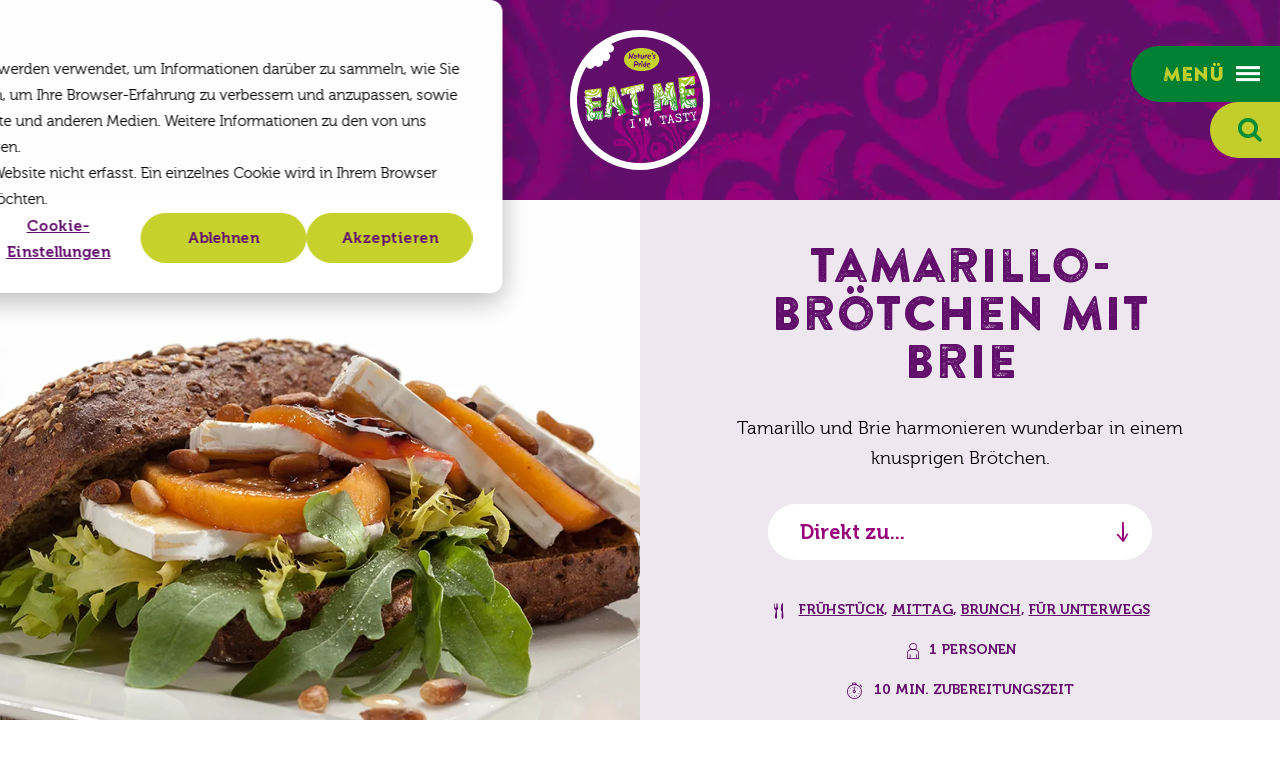

--- FILE ---
content_type: text/html; charset=utf-8
request_url: https://www.eatme.eu/de/rezepte/tamarillo-brotchen-mit-brie
body_size: 7996
content:
<!DOCTYPE html>
<html lang="de" class="no-js">
<head>
    <meta charset="utf-8">
    <meta name="author" content="Panorama Studios">
    <meta name="viewport" content="width=device-width, initial-scale=1" />
    <link rel="preconnect" href="https://www.googletagmanager.com">
    <link rel="preconnect" href="https://www.google-analytics.com">
    <link rel="apple-touch-icon" sizes="180x180" href="/favicons/apple-touch-icon.png">
    <link rel="icon" type="image/png" sizes="32x32" href="/favicons/favicon-32x32.png">
    <link rel="icon" type="image/png" sizes="16x16" href="/favicons/favicon-16x16.png">
    <link rel="manifest" href="/favicons/site.webmanifest">
    <link rel="mask-icon" color="#610e6b" href="/favicons/safari-pinned-tab.svg">
    <link rel="shortcut icon" href="/favicons/favicon.ico">
    <meta name="msapplication-TileColor" content="#610e6b">
    <meta name="msapplication-config" content="~/favicons/browserconfig.xml">
    <meta name="theme-color" content="#610e6b">
    <script>
        document.documentElement.className = document.documentElement.className.replace('no-js', 'js');
        document.documentElement.style.setProperty('--hh', `${document.documentElement.clientHeight + 3}px`);
    </script>
     <title>Tamarillo-Br&#xF6;tchen mit Brie - EAT ME</title>
            <link rel="alternate" hreflang="nl" href="https://www.eatme.eu/nl/recepten/broodje-tamarillo-en-brie">
            <link rel="alternate" hreflang="de" href="https://www.eatme.eu/de/rezepte/tamarillo-brotchen-mit-brie">
            <link rel="alternate" hreflang="en" href="https://www.eatme.eu/en/recipes/tamarillo-and-brie-roll">
            <link rel="alternate" hreflang="x-default" href="https://www.eatme.eu/nl/recepten/broodje-tamarillo-en-brie">
        <meta name="description" content="Tamarillo und Brie harmonieren wunderbar in einem knusprigen Br&#xF6;tchen.">    
        <link rel="canonical" href="https://www.eatme.eu/de/rezepte/tamarillo-brotchen-mit-brie">
          <meta property="og:title" content="Tamarillo-Br&#xF6;tchen mit Brie">
        <meta property="og:description" content="Tamarillo und Brie harmonieren wunderbar in einem knusprigen Br&#xF6;tchen.">
        <meta property="og:image" content="/media/cp4o3vuh/tamarillo-broodje-tamarillo-en-brie.jpg?width=1200&amp;height=630&amp;v=1db0d2a528a1450">
        <meta property="og:image:type" content="image/jpg">
        <meta property="og:image:width" content="1200">
        <meta property="og:image:height" content="630">
        <meta property="og:site_name" content="EAT ME">
     <script>
        document.documentElement.className = document.documentElement.className.replace('no-js', 'js');
    </script>
    
    
    
        <link rel="stylesheet" crossorigin="anonymous" href="/dist/application.53a6224e02efe0871381.css" />
    
    <!-- Google Tag Manager -->
<script>(function(w,d,s,l,i){w[l]=w[l]||[];w[l].push({'gtm.start':
        new Date().getTime(),event:'gtm.js'});var f=d.getElementsByTagName(s)[0],
        j=d.createElement(s),dl=l!='dataLayer'?'&l='+l:'';j.async=true;j.src=
        'https://www.googletagmanager.com/gtm.js?id='+i+dl;f.parentNode.insertBefore(j,f);
})(window,document,'script','dataLayer','GTM-MFZ5LH6');</script>
<!-- End Google Tag Manager -->
    
		<script type="application/ld+json">
			{"@context":"https://schema.org","@type":"BreadcrumbList","itemListElement":[{"@type":"ListItem","item":{"@type":"ListItem","@id":"https://www.eatme.eu/de","name":"Home"},"position":1},{"@type":"ListItem","item":{"@type":"ListItem","@id":"https://www.eatme.eu/de/rezepte","name":"Rezepte"},"position":2},{"@type":"ListItem","item":{"@type":"ListItem","@id":"https://www.eatme.eu/de/rezepte/tamarillo-brotchen-mit-brie","name":"Tamarillo-Br\u00F6tchen mit Brie"},"position":3}]}
		</script>

    
	<script type="application/ld+json">
		{"@context":"https://schema.org","@type":"Organization","url":"https://www.eatme.eu/de","logo":"https://www.eatme.eu/media/4o1h3syw/logo.png"}
	</script>

    	<script type="application/ld+json">
		{"@context":"https://schema.org","@type":"Organization","name":"EAT ME","description":"Bekijk alle bijzondere, lekkere en mooie unieke groente- en fruitsoorten van EAT ME. Lees informatie \u0026 tips en vind heerlijke recepten.","image":"https://www.eatme.eu/media/4o1h3syw/logo.png","url":"https://www.eatme.eu/de","address":{"@type":"PostalAddress","addressCountry":"Nederland","addressLocality":"Maasdijk","addressRegion":"Zuid Holland","postalCode":"2676 LV","streetAddress":"Honderdland 611"},"logo":"https://www.eatme.eu/media/4o1h3syw/logo.png","slogan":"Eat me - I\u0027m tasty "}
	</script>

	
	
	<script type="application/ld+json">
		{"@context":"https://schema.org","@type":"Recipe","name":"Tamarillo-Br\u00F6tchen mit Brie","image":"https://www.eatme.eu/de/rezepte/tamarillo-brotchen-mit-brie/media/cp4o3vuh/tamarillo-broodje-tamarillo-en-brie.jpg","url":"https://www.eatme.eu/de/rezepte/tamarillo-brotchen-mit-brie","author":{"@type":"Organization","name":"EatMe","url":"https://www.eatme.eu/de/rezepte/tamarillo-brotchen-mit-brie","logo":"https://www.eatme.eu/de/rezepte/tamarillo-brotchen-mit-brie/media/4o1h3syw/logo.png"},"datePublished":"2021-04-29","keywords":"Sehr einfach, Reich an Ballaststoffen, Vegetarisch","publisher":{"@type":"Organization","name":"EatMe","url":"https://www.eatme.eu/de/rezepte/tamarillo-brotchen-mit-brie","logo":"https://www.eatme.eu/de/rezepte/tamarillo-brotchen-mit-brie/media/4o1h3syw/logo.png"},"totalTime":"PT20M","yield":"1","cookTime":"PT10M","nutrition":{"@type":"NutritionInformation","calories":"495","carbohydrateContent":"54","fatContent":"8","fiberContent":"6","proteinContent":"22","sugarContent":"22"},"recipeCategory":"Fr\u00FChst\u00FCck, Mittag, Brunch, F\u00FCr unterwegs"}
	</script>


    
    <style>
        .pac-logo:after {
            display: none !important;
        }
    </style>
</head>
<body class="is-recipe">
    <!-- Google Tag Manager (noscript) -->
<noscript><iframe src="https://www.googletagmanager.com/ns.html?id=GTM-MFZ5LH6"
                  height="0" width="0" style="display:none;visibility:hidden"></iframe></noscript>
<!-- End Google Tag Manager (noscript) -->
    <header>   
        <div class="container large">
            <input type="checkbox" id="nav" />
            <label for="nav" class="nav-toggle keyboard-access">
                <span>
                    Men&#xFC;
                    <i class="icon icon-menu"></i>
                </span>
            </label>
            <div class="nav-wrapper">
                <nav>
                    <label for="nav" class="close visuallyhidden keyboard-access">Schlie&#xDF;en</label>
                            <form action="/de/suchen" method="get" class="search">
                                <input type="search" class="input" name="q" placeholder="Suche nach Ort oder Postleitzahl..." autocomplete="off" />
                                <button type="submit" class="button"><i class="icon icon-search"></i> <span class="visuallyhidden">Suchen</span></button>
                            </form>
                        <ul class="navigation">
                            				<li >
					<a href="/de/produkte">Produkte</a>
				</li>
				<li class="sub">
					<a href="/de/rezepte">Rezepte</a>
						<input type="checkbox" id="nav-1-2" />
						<label for="nav-1-2" class="button keyboard-access" ><i class="icon icon-arrow-down"></i></label>
						<ul>
				<li >
					<a href="/de/rezepte/haferflockenpfannkuchen-mit-brombeeren">Haferflockenpfannkuchen mit Brombeeren</a>
				</li>
						</ul>
				</li>
				<li >
					<a href="/de/verkaufsstellen">Verkaufsstellen</a>
				</li>
				<li >
					<a href="/de/uber-eat-me">Über EAT ME</a>
				</li>
				<li >
					<a href="/de/nachhaltigkeit">Nachhaltigkeit</a>
				</li>
				<li >
					<a href="/de/recycelbare-verpackungen">Recycelbare Verpackungen</a>
				</li>
				<li >
					<a href="/de/blog">Blog</a>
				</li>
				<li >
					<a href="/de/kontakt">Kontakt</a>
				</li>

                        </ul>
                        		<dl class="social-media">
			<dt>
                Folgen Sie uns auf sozialen Medien
			</dt>
			<dd>
				<ul >
						<li><a href="https://www.instagram.com/eatme_de/" rel="noopener" target="_blank"><i class="icon icon-instagram"></i><span class="visuallyhidden"> Instagram</span></a></li>
						<li><a href="https://www.facebook.com/EATMEDeutschland/" rel="noopener" target="_blank"><i class="icon icon-facebook"></i><span class="visuallyhidden"> Facebook</span></a></li>
						<li><a href="https://nl.pinterest.com/eatmebynaturespride/" rel="noopener" target="_blank"><i class="icon icon-pinterest"></i><span class="visuallyhidden"> Pinterest</span></a></li>
						<li><a href="https://www.youtube.com/channel/UC-FWxHH0juoeMDmwqRsmsXA" rel="noopener" target="_blank"><i class="icon icon-youtube"></i><span class="visuallyhidden"> YouTube</span></a></li>
				</ul>
			</dd>
		</dl>
 
                        		<dl class="languages">
			<dt tabindex="0">Deutsch</dt>
			<dd>
				<ul>
								<li>
									<a hreflang="nl" href="/nl/recepten/broodje-tamarillo-en-brie">
										Nederlands
									</a>
								</li>
								<li>
									<a hreflang="en" href="/en/recipes/tamarillo-and-brie-roll">
										English
									</a>
								</li>
				</ul>
			</dd>
		</dl>

                </nav>
            </div>
                <input type="checkbox" id="search" />
                <label for="search" class="search-toggle keyboard-access"><i class="icon icon-search"></i></label>
                <div class="search-wrapper">
                    <form action="/de/suchen" method="get" class="search">
                        <input type="search" class="input" id="q" name="q" placeholder="Suche nach Ort oder Postleitzahl..." autocomplete="off" />
                        <button type="submit" class="button"><i class="icon icon-search"></i> <span class="visuallyhidden">Suchen</span></button>
                    </form>
                </div>
            <div id="mobile-navigation">
                <ul>
                    <li><label for="nav" class="mobile-nav-toggle keyboard-access"><i class="icon icon-menu"></i><span class="visuallyhidden">Men&#xFC;</span></label></li>
                        <li>
                            <input type="checkbox" id="mobile-search" />
                            <label for="mobile-search" class="mobile-search-toggle keyboard-access"><i class="icon icon-search"></i></label>
                            <div class="mobile-search-wrapper">
                                <div class="container med">
                                    <form action="/de/suchen" method="get" class="search">
                                        <input type="search" class="input" id="mq" name="q" placeholder="Suche nach Ort oder Postleitzahl..." autocomplete="off" />
                                        <button type="submit" class="button"><i class="icon icon-search"></i> <span class="visuallyhidden">Suchen</span></button>
                                    </form>
                                </div>
                            </div>
                        </li>
                        <li><a href="/de/rezepte"> <i class="icon icon-dish-type"></i><span class="visuallyhidden">Rezepte</span></a></li>
                        <li><a href="/de/verkaufsstellen"> <i class="icon icon-marker"></i><span class="visuallyhidden">Verkaufsstellen</span></a></li>
                </ul>
            </div>
<a class="back arrow" href="/de/rezepte">Zurück zu Rezepte</a>            <a class="logo" href="/de">
                EAT ME
            </a>
        </div>
    </header>
    <main>


<section class="intro intro-recipe">
		<figure class="image is-3by2">
			<picture><source sizes="(max-width: 142px) 142px, (max-width: 560px) 560px, (max-width: 600px) 600px, (max-width: 768px) 768px, (max-width: 816px) 816px, (max-width: 1000px) 1000px, (max-width: 1024px) 1024px, (max-width: 1152px) 1152px, (max-width: 1440px) 1440px, 1536px" srcset="/media/cp4o3vuh/tamarillo-broodje-tamarillo-en-brie.jpg?width=142&amp;height=95&amp;format=webp&amp;quality=80 142w, /media/cp4o3vuh/tamarillo-broodje-tamarillo-en-brie.jpg?width=560&amp;height=373&amp;format=webp&amp;quality=80 560w, /media/cp4o3vuh/tamarillo-broodje-tamarillo-en-brie.jpg?width=600&amp;height=400&amp;format=webp&amp;quality=80 600w, /media/cp4o3vuh/tamarillo-broodje-tamarillo-en-brie.jpg?width=768&amp;height=512&amp;format=webp&amp;quality=80 768w, /media/cp4o3vuh/tamarillo-broodje-tamarillo-en-brie.jpg?width=816&amp;height=544&amp;format=webp&amp;quality=80 816w, /media/cp4o3vuh/tamarillo-broodje-tamarillo-en-brie.jpg?width=1000&amp;height=667&amp;format=webp&amp;quality=80 1000w, /media/cp4o3vuh/tamarillo-broodje-tamarillo-en-brie.jpg?width=1024&amp;height=683&amp;format=webp&amp;quality=80 1024w, /media/cp4o3vuh/tamarillo-broodje-tamarillo-en-brie.jpg?width=1152&amp;height=768&amp;format=webp&amp;quality=80 1152w, /media/cp4o3vuh/tamarillo-broodje-tamarillo-en-brie.jpg?width=1440&amp;height=960&amp;format=webp&amp;quality=80 1440w, /media/cp4o3vuh/tamarillo-broodje-tamarillo-en-brie.jpg?width=1536&amp;height=1024&amp;format=webp&amp;quality=80 1536w" type="image/webp"><img alt="" height="1024" loading="lazy" sizes="(max-width: 142px) 142px, (max-width: 560px) 560px, (max-width: 600px) 600px, (max-width: 768px) 768px, (max-width: 816px) 816px, (max-width: 1000px) 1000px, (max-width: 1024px) 1024px, (max-width: 1152px) 1152px, (max-width: 1440px) 1440px, 1536px" src="/media/cp4o3vuh/tamarillo-broodje-tamarillo-en-brie.jpg?width=1536&amp;height=1024&amp;quality=100" srcset="/media/cp4o3vuh/tamarillo-broodje-tamarillo-en-brie.jpg?width=142&amp;height=95&amp;quality=100 142w, /media/cp4o3vuh/tamarillo-broodje-tamarillo-en-brie.jpg?width=560&amp;height=373&amp;quality=100 560w, /media/cp4o3vuh/tamarillo-broodje-tamarillo-en-brie.jpg?width=600&amp;height=400&amp;quality=100 600w, /media/cp4o3vuh/tamarillo-broodje-tamarillo-en-brie.jpg?width=768&amp;height=512&amp;quality=100 768w, /media/cp4o3vuh/tamarillo-broodje-tamarillo-en-brie.jpg?width=816&amp;height=544&amp;quality=100 816w, /media/cp4o3vuh/tamarillo-broodje-tamarillo-en-brie.jpg?width=1000&amp;height=667&amp;quality=100 1000w, /media/cp4o3vuh/tamarillo-broodje-tamarillo-en-brie.jpg?width=1024&amp;height=683&amp;quality=100 1024w, /media/cp4o3vuh/tamarillo-broodje-tamarillo-en-brie.jpg?width=1152&amp;height=768&amp;quality=100 1152w, /media/cp4o3vuh/tamarillo-broodje-tamarillo-en-brie.jpg?width=1440&amp;height=960&amp;quality=100 1440w, /media/cp4o3vuh/tamarillo-broodje-tamarillo-en-brie.jpg?width=1536&amp;height=1024&amp;quality=100 1536w" width="1536" ></picture>
		</figure>
	<div class="content text-centered-m" data-aos="fade">
		<h1 class="h2 medium">Tamarillo-Br&#xF6;tchen mit Brie</h1>
		<p>Tamarillo und Brie harmonieren wunderbar in einem knusprigen Brötchen.</p>
				<dl class="anchor-list">
		<dt tabindex="0">Direkt zu...</dt>
		<dd>
			<ul class="list">
					<li><a href="#zubereitung">Zubereitung</a></li>
			</ul>
		</dd>
	</dl>

		<div class="recipe-details-block">
			<ul class="recipe-details">
					<li class="dish-type" >
<a href="/de/rezepte?dt=b957e4a1-5595-4547-9c43-6bb89cf12183">Frühstück</a>, <a href="/de/rezepte?dt=5568b061-e2c5-4b74-8fec-281ecf7a0308">Mittag</a>, <a href="/de/rezepte?dt=4efce5f0-c27a-4ceb-8084-e28d4ec33c16">Brunch</a>, <a href="/de/rezepte?dt=6293d697-7c43-442d-b39f-74e8dc4f7a85">Für unterwegs</a>					</li>
						<li class="serves">1 Personen</li>
					<li class="preparation-time">
						<span>10 min. Zubereitungszeit</span>
					</li>
					<li class="kcal">
						495 kcal
						<a href="#nahrwerte">N&#xE4;hrwerte</a>
					</li>
					<li class="labels">
							<span class="recipe-label">Reich an Ballaststoffen</span>
							<span class="recipe-label">Vegetarisch</span>
					</li>
			</ul>
		</div>
	</div>
</section>
<section class="text-block recipe-block white-bg">
	<div class="container">
		<div class="columns">
			<div class="column m-4">
					<h2 class="small" id="zutaten">Zutaten</h2>
							<h3>Br&#xF6;tchen mit Brie</h3>
	<ul class="list bordered">
					<li  class="product-image" >
			<a href="/de/produkte/obst/exoten/tamarillo">
					<figure class="image is-square">
						<picture><source srcset="/media/xy3obv0i/eat-me-tamarillo-productfoto.jpg?width=80&amp;format=webp&amp;quality=80" type="image/webp"><img alt="EAT ME Tamarillo Produktfoto" loading="lazy" src="/media/xy3obv0i/eat-me-tamarillo-productfoto.jpg?width=80&amp;quality=100" width="80" ></picture>
					</figure>
				<span>1 Tamarillo</span>
			</a>
		</li>

					<li>
			<span>1 EL Pinienkerne </span>
		</li>

					<li>
			<span>1 K&#xF6;rnerbr&#xF6;tchen </span>
		</li>

					<li>
			<span>1 Handvoll Rucola </span>
		</li>

					<li>
			<span>4 Scheiben Brie </span>
		</li>

					<li>
			<span>1 EL Honig Pfeffer</span>
		</li>

	</ul>

			</div>
				<div class="column m-8" id="zubereitung">
					<h2 class="small">Zubereitung</h2>
						<div itemprop="recipeInstructions"><ol>
<li>Die Tamarillo schälen und in Scheiben schneiden.</li>
<li>Eine trockene Bratpfanne erhitzen und die Pinienkerne ca. drei Minuten bei mittlerer Hitze goldbraun rösten. Auf einem Teller abkühlen lassen.</li>
<li>Das Brötchen der Länge nach aufschneiden und mit Rucola belegen. Das Brötchen abwechselnd mit einer Scheibe Tamarillo und einer Scheibe Brie belegen. Mit Honig, Pfeffer und Pinienkernen abrunden.</li>
</ol>
<p><strong>Tipp:</strong> Ersetze den Brie durch einen Blauschimmelkäse wie Roquefort oder Gorgonzola oder durch einen weichen Ziegenkäse.</p>
<p><span class="highlighted">Enjoy!</span></p></div>
				</div>
		</div>
	</div>
</section>
<section class="text-block recipe-block white-bg">
	<div class="container">
		<div class="columns no-margin background-lime-10">
				<div class="column m-4" id="nahrwerte">

						<h2 class="h4 green margin-bottom">N&#xE4;hrwerte pro Person</h2>
					<dl class="column-list">
							<dt>Energie</dt>
							<dd>495 kcal</dd>

						<dt>Protein</dt>
						<dd >22 g</dd>

						<dt>Fett</dt>
						<dd>20 g</dd>
						<dd class="sub">
							<dl>
								<dt>Davon ges&#xE4;ttigt</dt>
								<dd>8 g</dd>
							</dl>
						</dd>

						<dt>Kohlenhydrate</dt>
						<dd>54 g</dd>
						<dd class="sub">
							<dl>
								<dt>Davon Zucker</dt>
								<dd>22 g</dd>
							</dl>
						</dd>
						<dt>Ballaststoffe</dt>
						<dd>6 g</dd>
					</dl>
				</div>

				<div class="column m-8">
					<dl class="tags">
						<dt>Stichworte</dt>
						<dd>
							<ul>
									<li><a class="button outline small" href="/de/rezepte?dt=b957e4a1-5595-4547-9c43-6bb89cf12183">Fr&#xFC;hst&#xFC;ck</a></li>
									<li><a class="button outline small" href="/de/rezepte?dt=5568b061-e2c5-4b74-8fec-281ecf7a0308">Mittag</a></li>
									<li><a class="button outline small" href="/de/rezepte?dt=4efce5f0-c27a-4ceb-8084-e28d4ec33c16">Brunch</a></li>
									<li><a class="button outline small" href="/de/rezepte?dt=6293d697-7c43-442d-b39f-74e8dc4f7a85">F&#xFC;r unterwegs</a></li>
									<li><a class="button outline small" href="/de/rezepte?sl=58c70b14-5f33-4017-b6d4-c39a4c022215">Sehr einfach</a></li>
									<li><a class="button outline small" href="/de/rezepte?d=e4e68290-c33b-480c-8213-f0a52aff5e37">Reich an Ballaststoffen</a></li>
									<li><a class="button outline small" href="/de/rezepte?d=8ac68c30-5782-4d7f-b441-64d45e9b7d97">Vegetarisch</a></li>
							</ul>
						</dd>
					</dl>

				</div>
		</div>

	</div>
</section>
<section class="text-block white-bg">
	<div class="container text-centered-m" data-aos="fade">
		<h2>Noch mehr Leckereien!</h2>
	</div>
	<div class="container med" data-aos="fade">
			<div class="columns multiline large-mobile-padding m-6 l-4 bite" id="overview">
			<div class="column" data-aos="fade">
				<a href="/de/rezepte/heidelbeer-chia-mousse-mit-kiwi-und-schokolade" class="recipe">
					<figure class="image is-3by2">
<picture><source sizes="(max-width: 142px) 142px, (max-width: 560px) 560px" srcset="/media/xzyp5hja/blauwe-bessen-blauwe-bes-chiamousse-met-kiwi-en-chocolade.jpg?width=560&amp;height=373&amp;format=webp&amp;quality=80&amp;v=1dc65bfb836cbb0 560w, /media/xzyp5hja/blauwe-bessen-blauwe-bes-chiamousse-met-kiwi-en-chocolade.jpg?width=142&amp;height=95&amp;format=webp&amp;quality=80&amp;v=1dc65bfb836cbb0 142w, /media/xzyp5hja/blauwe-bessen-blauwe-bes-chiamousse-met-kiwi-en-chocolade.jpg?width=560&amp;height=373&amp;format=webp&amp;quality=80&amp;v=1dc65bfb836cbb0 560w" type="image/webp" ><img alt="" height="373" loading="lazy" sizes="(max-width: 142px) 142px, (max-width: 560px) 560px" src="/media/xzyp5hja/blauwe-bessen-blauwe-bes-chiamousse-met-kiwi-en-chocolade.jpg?width=560&amp;height=373&amp;v=1dc65bfb836cbb0" srcset="/media/xzyp5hja/blauwe-bessen-blauwe-bes-chiamousse-met-kiwi-en-chocolade.jpg?width=560&amp;height=373&amp;v=1dc65bfb836cbb0 560w, /media/xzyp5hja/blauwe-bessen-blauwe-bes-chiamousse-met-kiwi-en-chocolade.jpg?width=142&amp;height=95&amp;v=1dc65bfb836cbb0 142w, /media/xzyp5hja/blauwe-bessen-blauwe-bes-chiamousse-met-kiwi-en-chocolade.jpg?width=560&amp;height=373&amp;v=1dc65bfb836cbb0 560w" width="560" ></picture>						<figcaption>
							<h3 class="alternate">Heidelbeer-Chia-Mousse mit Kiwi und Schokolade</h3>
							<ul class="recipe-details">
									<li class="serves">2</li>
									<li class="preparation-time">15 min.</li>
									<li class="kcal">400 kcal</li>
									<li class="labels">
											<span class="recipe-label">Vegetarisch</span>
									</li>
							</ul>
						</figcaption>
					</figure>
				</a>
			</div>
			<div class="column" data-aos="fade">
				<a href="/de/rezepte/avocado-toast-mit-ei-und-radieschen" class="recipe">
					<figure class="image is-3by2">
<picture><source sizes="(max-width: 142px) 142px, (max-width: 560px) 560px" srcset="/media/a0icxct2/mango-avocadotoast-met-ei-en-radijs.jpg?width=560&amp;height=373&amp;format=webp&amp;quality=80&amp;v=1dc65cef2fc6d90 560w, /media/a0icxct2/mango-avocadotoast-met-ei-en-radijs.jpg?width=142&amp;height=95&amp;format=webp&amp;quality=80&amp;v=1dc65cef2fc6d90 142w, /media/a0icxct2/mango-avocadotoast-met-ei-en-radijs.jpg?width=560&amp;height=373&amp;format=webp&amp;quality=80&amp;v=1dc65cef2fc6d90 560w" type="image/webp" ><img alt="" height="373" loading="lazy" sizes="(max-width: 142px) 142px, (max-width: 560px) 560px" src="/media/a0icxct2/mango-avocadotoast-met-ei-en-radijs.jpg?width=560&amp;height=373&amp;v=1dc65cef2fc6d90" srcset="/media/a0icxct2/mango-avocadotoast-met-ei-en-radijs.jpg?width=560&amp;height=373&amp;v=1dc65cef2fc6d90 560w, /media/a0icxct2/mango-avocadotoast-met-ei-en-radijs.jpg?width=142&amp;height=95&amp;v=1dc65cef2fc6d90 142w, /media/a0icxct2/mango-avocadotoast-met-ei-en-radijs.jpg?width=560&amp;height=373&amp;v=1dc65cef2fc6d90 560w" width="560" ></picture>						<figcaption>
							<h3 class="alternate">Avocado-Toast mit Ei und Radieschen</h3>
							<ul class="recipe-details">
									<li class="serves">2</li>
									<li class="preparation-time">15 min.</li>
									<li class="kcal">335 kcal</li>
									<li class="labels">
											<span class="recipe-label">Vegetarisch</span>
									</li>
							</ul>
						</figcaption>
					</figure>
				</a>
			</div>
			<div class="column" data-aos="fade">
				<a href="/de/rezepte/chia-pudding-mit-mango-und-erdbeeren" class="recipe">
					<figure class="image is-3by2">
<picture><source sizes="(max-width: 142px) 142px, (max-width: 560px) 560px" srcset="/media/zuyipina/mango-chiapudding-met-mango-en-aardbei.jpg?width=560&amp;height=373&amp;format=webp&amp;quality=80&amp;v=1dc65d0cdd39230 560w, /media/zuyipina/mango-chiapudding-met-mango-en-aardbei.jpg?width=142&amp;height=95&amp;format=webp&amp;quality=80&amp;v=1dc65d0cdd39230 142w, /media/zuyipina/mango-chiapudding-met-mango-en-aardbei.jpg?width=560&amp;height=373&amp;format=webp&amp;quality=80&amp;v=1dc65d0cdd39230 560w" type="image/webp" ><img alt="" height="373" loading="lazy" sizes="(max-width: 142px) 142px, (max-width: 560px) 560px" src="/media/zuyipina/mango-chiapudding-met-mango-en-aardbei.jpg?width=560&amp;height=373&amp;v=1dc65d0cdd39230" srcset="/media/zuyipina/mango-chiapudding-met-mango-en-aardbei.jpg?width=560&amp;height=373&amp;v=1dc65d0cdd39230 560w, /media/zuyipina/mango-chiapudding-met-mango-en-aardbei.jpg?width=142&amp;height=95&amp;v=1dc65d0cdd39230 142w, /media/zuyipina/mango-chiapudding-met-mango-en-aardbei.jpg?width=560&amp;height=373&amp;v=1dc65d0cdd39230 560w" width="560" ></picture>						<figcaption>
							<h3 class="alternate">Chia-Pudding mit Mango und Erdbeeren</h3>
							<ul class="recipe-details">
									<li class="serves">2</li>
									<li class="preparation-time">10 min.</li>
									<li class="kcal">410 kcal</li>
									<li class="labels">
											<span class="recipe-label">Vegetarisch</span>
									</li>
							</ul>
						</figcaption>
					</figure>
				</a>
			</div>
	</div>

	</div>
	<div class="container text-centered-m" data-aos="fade">
			<ul class="buttons margin-top">
				<li><a class="button" href="/de/rezepte?dt=b957e4a1-5595-4547-9c43-6bb89cf12183">Weitere Rezepte</a></li>
			</ul>
	</div>
</section>
    </main>
    <footer>
            <section class="newsletter-block">
	<div class="container extra-small text-centered-m" data-aos="fade">
		<a class="logo" href="/de">EAT ME</a>
			<h2 class="small white">Melden Sie sich jetzt f&#xFC;r die besten Rezepte, Aktionen &amp; Inspirationen an!</h2>
			<!--[if lte IE 8]>
		<script charset="utf-8" type="text/javascript" src="//js.hsforms.net/forms/v2-legacy.js"></script>
		<![endif]-->
			<script charset="utf-8" type="text/javascript" src="//js.hsforms.net/forms/v2.js"></script>
			<script>
				  hbspt.forms.create({
				region: "na1",
				portalId: "8892661",
				 formId: "b5b4c61e-e238-4091-9bef-0ef24ca7d384"
				});
			</script>
					<dl class="social-media">
			<dt>
                Folgen Sie uns auf sozialen Medien
			</dt>
			<dd>
				<ul >
						<li><a href="https://www.instagram.com/eatme_de/" rel="noopener" target="_blank"><i class="icon icon-instagram"></i><span class="visuallyhidden"> Instagram</span></a></li>
						<li><a href="https://www.facebook.com/EATMEDeutschland/" rel="noopener" target="_blank"><i class="icon icon-facebook"></i><span class="visuallyhidden"> Facebook</span></a></li>
						<li><a href="https://nl.pinterest.com/eatmebynaturespride/" rel="noopener" target="_blank"><i class="icon icon-pinterest"></i><span class="visuallyhidden"> Pinterest</span></a></li>
						<li><a href="https://www.youtube.com/channel/UC-FWxHH0juoeMDmwqRsmsXA" rel="noopener" target="_blank"><i class="icon icon-youtube"></i><span class="visuallyhidden"> YouTube</span></a></li>
				</ul>
			</dd>
		</dl>
 
	</div>
		<figure class="image is-square">
			<picture>
				<source media="(max-width: 1280px)" srcset="[data-uri]" />
				<source media="(max-width: 1920px)" srcset="/media/hvqcy0l1/newsletter-image.jpg?width=640&amp;height=640&amp;v=1db0d29806deeb0" />
				<source srcset="/media/hvqcy0l1/newsletter-image.jpg?width=1000&amp;height=1000&amp;format=webp&amp;v=1db0d29806deeb0" />
				<img loading="lazy" alt="" width="1000" height="1000" src="/media/hvqcy0l1/newsletter-image.jpg?width=1000&amp;height=1000&amp;v=1db0d29806deeb0" />
			</picture>
		</figure>
</section>
        <div class="container large">
            <ul class="legal">
                <li>&copy; 2021 - 2026 EAT ME</li>
                        <li><a href="/de/hinweise-zum-datenschutz">Datenschutzerklärung & Cookie-Anweisung</a></li>
                    <li class="sister-company">EAT ME ist eine Marke von <a class="natures-pride-logo" href="https://www.naturespride.eu/de" rel="noopener" target="_blank">Nature's Pride</a></li>
            </ul>
        </div>
    </footer>
    
    
        <script src="/dist/application.4e5bd2af328c60fc9183.js"></script>
    
        
    
</body>
</html>

--- FILE ---
content_type: image/svg+xml
request_url: https://www.eatme.eu/dist/images/7efb1ef16646340cd4c6.svg
body_size: 99288
content:
<svg xmlns="http://www.w3.org/2000/svg" xmlns:xlink="http://www.w3.org/1999/xlink" viewBox="0 0 512 512">
    <path fill="#fff" d="M512 256c0 141.4-114.6 256-256 256S0 397.4 0 256 114.6 0 256 0s256 114.6 256 256"/>
    <path fill="#610e6b" d="M255.1 25.1c-36.7.2-71.4 9-102.1 24.4-2.7 1.6-1.5 3.6.4 5 6.3 4.2 10 10.4 6.1 18.8-2.9 6.5-8 9.1-14.8 9.2-1.2-.1-2 .3-2.4 1.6-.3 1.2.9 2.3 1.2 2.6l.8.9c3.2 3.6 3.7 10.4 1.2 15.3-4.1 8-11.7 14.7-21.7 9.5-2.1-1.1-3.5.3-3.4 2.4C122 133 103.3 138.2 94 132c-1.4-.9-2.9-2.4-4.1-.5l-.6 1c-3.1 5.5-9.3 9.7-16 9.7-3.9 0-8.3-1.8-10.1-5.2-.5-1-2.6-3.7-5.9 1.8-20.3 34.7-32 75.2-31.8 118.4.6 127.5 104.5 230.3 232 229.7 127.5-.7 230.3-104.5 229.7-232.1-.7-127.5-104.5-230.3-232.1-229.7"/>
    <defs>
        <path id="a" d="M255.1 25.1c-36.7.2-71.4 9-102.1 24.4-2.7 1.6-1.5 3.6.4 5 6.3 4.2 10 10.4 6.1 18.8-2.9 6.5-8 9.1-14.8 9.2-1.2-.1-2 .3-2.4 1.6-.3 1.2.9 2.3 1.2 2.6l.8.9c3.2 3.6 3.7 10.4 1.2 15.3-4.1 8-11.7 14.7-21.7 9.5-2.1-1.1-3.5.3-3.4 2.4C122 133 103.3 138.2 94 132c-1.4-.9-2.9-2.4-4.1-.5l-.6 1c-3.1 5.5-9.3 9.7-16 9.7-3.9 0-8.3-1.8-10.1-5.2-.5-1-2.6-3.7-5.9 1.8-20.3 34.7-32 75.2-31.8 118.4.6 127.5 104.5 230.3 232 229.7 127.5-.7 230.3-104.5 229.7-232.1-.7-127.1-103.9-229.7-230.8-229.7h-1.3"/>
    </defs>
    <clipPath id="b">
        <use xlink:href="#a" overflow="visible"/>
    </clipPath>
    <path fill="#98007b" clip-path="url(#b)" d="M756.9 380.7c-.4-.7 0-1.2-.6-2 1.4-4.4.5-9.7-2.4-15.8.3-1.4.4-2.8-.4-4.6-.2-.7.4-1 .4-1.6-1.1-2.1-1.5-3.3-2.5-5.1-.1-.9.6-1.4.7-2.3-5.9-12.5-11.2-26.7-19.4-32.9l-.9-2.1c-2.7-1.3-4.8-4.1-7.5-5.3-.3-1.2-1-1.3-1.5-2.1-5.9-1.7-10.3-7.2-16.8-7.2-1.9-1.8-4-1.6-6.9-2.1-2.6-.4-3.6-1.9-6.4-.7-.2.8 1.1 2.8 1.2 2.8-.3.7-.9 1.3-1.8 1.7-1.7-.3-3.4-.6-4.9-1.7-.9.7-.8 1.8-1 2.8-1 .2-1.6-.6-2.7.1 0 2.5 2.3 1.9 3.3 3.3-.5 2.8-4.5 2.2-5.4 4.5.4.7 1 .7 1.5 1 .1.4-1.4 1.1-1.6.7-.1-1.7-.5.6.1 1.4-1.4 1.4-2.7 3-1.8 5.3 1.4.1 2.1 1.9 3.5 1.8 1.5-1.5-1.6-4.8-1.3-6.7.7-.7 1.7-1.3 2.8-1.8-.1-.9-.4-1.8.3-2.4.6-.1 1 .1 1.4.5.4 1.1-1.1 1.4-1.2 2.3.9 1.5.9 2.7 1.5 4.1-1.5 3.8-2.7 7.7-4.1 11.5-1.5.4-2.6.1-3 1.4.4 2.1 1.8 1.5 2.7 2.4-.6 1.6-3 2.2-4 1-.7 1.4-1.9 2.7-3.3 3.8-.9-1.1-2.7-2.6-3.6-.6.6 1.6 2.2.7 3.2 1.1.8 1.4-1.1 1.8-.6 3.1 1.8.5 4.5.4 6.1-1.7-.7-.3-2 1-2.5 0-.4-1.2 1.4-1.5 1.7-2.5 1.7 0 1.2 1.8 1.6 2.4 2.2.3 3.2-1.9 4.7-3s3.9-1.6 5.4-2.8c3-2.2 5.4-4.2 9.4-3.4 3-.3 5.1.1 6.5.9 7.5.9 12.7 5.4 19 9 1.4 3.6 3.9 4.5 6.1 5.9.1.6 0 1 .5 1.8 3.1 1.2 4.4 5.2 7.2 7.2 2 3.6 3.1 7 4.2 10.4.4 1.2 1.3 2.5 1.6 3.8.1.7-.3 1.3-.2 2.1.1 1 .8 2 1 2.9.5 3.6-1 7.6-.2 10.9.7 2.7 1 4.7 1.2 7.3.4.3.9.3 1.6-.1-.5 2.9-2.5 6.3-.2 9.7 1-.8 2.7-2.8 3-4.5 5.2-2.9 3.7-8.4 3.5-13.5.7-1.2 1.5-1.7 1.8-2.4m-69.8-78.6c.5-.7 1.2-.5 1.5-1 2 1.2-.9 3.8-1.5 1m2.5 8.2c.9.2 1.5 1.5 2.5 1.4-.3 2.4-1.8 3.6-3.7 1.5.7-.9.6-2.1 1.2-2.9m-5.4 23.1c-1.7-.6.9-2.7 1.1-.5 0 .1-.8 1-1.1.5m1.1-3.1c.3-1.6-.7-3.7 0-5.1 1.3.1 2.5 2.8 2.9 3.5-.4 1.2-1.7.9-2.9 1.6m5.5-8.2c-.8 1.1-1.3-.2-2.4.2.3-1.1.4-2.3.4-3.6 1.2-.5 2.6-1.5 3.1-.3-1.1 1-2.1 1.9-1.1 3.7m3.5-14.3c-1.5-.5-2.5.6-4.3.8-1.9-2.2.6-3.1 1.7-3.6.5.7.3 1.2.5 1.8.6 0 2.9.4 2.1 1m10.7 18c.8-.5 2.1-.7 2.4-1.4.9.8 2 1 2.8 2.1-1.1.1-3.6-.4-5.2-.7m15 35.4c-.7-.8-1.1-2.4-1.9-3.1-3.7-3.5-9.7-4.4-15.2-4.8-1.1-.1-2.6-.6-3.2-.5-3.2.6-5.5 3-9.1 3.7-3.3 3.5-6 7.3-10.6 10.3-2.2 7.5-4.1 15.2-3.7 23.7 2.2 6 4.4 13.5 9.9 14.1.8.9 1.4 2.3 2.5 2.6.4-.6-.6-1.7-.8-2.5 1 .5 1.7 2.1 3.3 1.3 1 1.1.2 2.5 1 2.9 1.5.6 3.4 0 4.3 2.3 1.6-.2 3.5 2.3 6.1.8 1.8 1.3 8.5 0 11.7-2 .8-.5 1.1-1.4 2-2.3 1.3-1.3 3.4-2.4 4.3-3.4.7-.8.8-2.3 2.6-2.9 1.5-4.9 4.9-9 5-14.5.8-1.4 1.1-3.1 1.9-4.5-1-1.1.3-2.1.1-3.5-.3-3-2.8-5.8-1.6-8.1-1.2-4.9-6-6.4-8.6-9.6m-24 44.7c.2.7.2 1.4.4 2.1-.3.1-.6.3-.9.4-.4-1.4-1.1-2.8-1.2-4 .7-.2 1.9.4 3.3.7-.5.3-1.1.5-1.6.8m5.9-20.5c-2.1 1.6-2.4 3.9-3.1 6-2.4 1.3-3.4 4.3-6.8 4.5-2-.4-4.3-.5-6.3-1.9-1.1-.8-4.9-4.3-5.4-5.4-.2-.5.4-1.8.1-2.9-.4-2.1-.4-5.2 0-6.5s1.6-2 1.8-3.4c.2-1.3-.4-2.7-.1-4 .8-.6 1.3-1.3 1.9-2 7.5-.3 15.1-1 19 8.5-.4 2.4-1 4.6-1.1 7.1m-9.9-86.7c.1-.7.1-1.4-.5-2.3-.8-.1-2.3.1-2.8 1 .6 1.7 1.9 1.7 3.3 1.3m-4.8-1.5c-.6-.8-1.6-.4-2.7.1.5.9 2.6 1.4 2.7-.1m-3.8.1c-.6-.3-1.3-.6-2.2-.1.4.9 1.4.4 2.2.1m-.6 4.2c-.5-.8-.8-1.8-1.6-1.8-2 .9.5 4 1.6 1.8m52.1 122.3c-3.7-1.3-6.5-4.8-11-4-4.2-2.3-14.4.5-17.7 5.3.5 1 1.1 2.1.3 2.7-1 .5-1.4-.6-1.8-1.7-1.1.4-1.2 1.1-1.7 1.7.6.6 1.1 1.9 1.5 3 3.1-.7 6.2-3.6 8.9-1.6 1.9 2.1 3.6 4.6 2.6 7.3.6.5 1.7-.2 2.1 1-.4 1-2.1 1.2-2.4.2-1.5 1.3-1.2 3.2-4.1 3.9-.3 2.2 1.2 3.2 2.9 2.9 1 1.4-.2 1.9-.8 2.6.4 1 .8 2.2 1.4 2.7.8.1 1.7-.1 2.7-.7 1.4 0 1.8 2.5 2.2 3.8.6 0 1.2.2 2-.3-.3-5-4.3-4.4-6.5-6.1-.6-1 1.4-1 1.1-1.9-.3-1.8-1.7-.5-2.4-1.2-.2-1.6.5-2.9 1.5-4.1 1.1-.4 1.1 1.6 2.3.9.9-.5.3-1.6.3-2.4 1.4-.5 2.2.6 3.2 1.1.7-.5 1.7-1.4 2.4-.8.7 1.3-1.2 1.6-.7 2.9.5.8 1.1 1.1 2 .8.7-.7-.1-2 .8-2.6 2.6 1.3 0 3.7.4 5.5-1.7.9-3.7 1.6-4.1 3 .5 1.3 1.1 2.5 1.6 3.8 1.7-.2 3.9-.8 3.8-2.6.9-.6.9.9 1.8.3 1.2-1 1.5-2.3 3.7-2.8 1.4-2.6 4-4.7 3.9-8 0-.8-.4-1.4-.4-2.1.2-1.3 1.3-2.6 1.3-4 .1-2.9-2.2-5.3-3.1-8.5m-17 5c-1.3 1.8-4 1.3-3.8-1.1.7-.9 1.4-1.8 1.2-3.1.8-.3 1.7-1 2.4-.8.5.2.7 1.1 1 1.8-.4 1-1.3 1.9-.8 3.2m-3.6-7.1c-.3.8-.9 1.5-.6 2.5-2.5.8-2.1 2.7-3.2 4-1.5.1-1.6-2.4-1.4-3.3 2.2.1 2.2-2.6 3.4-3.5 1.7-1.3 4.7-1.9 5.5-1.2.2.1.9.5 1 1-1.5.2-2.5-1.2-4.7.5m6.6 12.2c-.5-.8-.1-1.2.7-1.5.2.4.3.8.5 1.2-.4.4-.8.4-1.2.3m6.3 3.7c-.7-.9-1.3-1.8-2.6-1-.6-.6-1-1.5-1-2.3.9-.7 1.3-.5 1.5-1.6-.5-3.2-4.3-1.1-5.8-3.2.5-.7 1-.3 2-1 1.2.3 1.8 2.2 3.7.9 1 1.1 1.1 2.6 2.1 3-1.1 1.4-.5 3 .7 4.8-.4 0-.3.2-.6.4m2.1 4.9c-.2-.9 1.7-1 1.3-2-.4-.9-1.8-2.5-.5-2.3.3.4 1.5 4.7 2.8 5.2-.8.2-2.4-.4-3.6-.9m-57-116.4c.5-.2.9-.4 1.4-.6-.1-.5.3-.9-.2-1.6.4-.2.8-.4 1.1-.5.8 0 1.2 1.2 1.9 1.4 1.1-.3 1.2-1 2.2-1.3 1 .2 1.2 2.3 2.8.9-.3-.6.1-.9-.3-1.5-1.2-.1-2.7.6-3.2-1.1-1.1.3-2.1.6-3.1.6 0-1.5-1.1-2.3-2.1-2.4-.1.2-.3.4-.6.6-.2.8.7 2.1 1.1 3.2-.4.6-2.1.9-1 2.3m69.1 147c.6-1-.3-3.1-1.1-4-.6-.1-1.4.3-1.9 0-1.2-3.8-5.2-4.1-7.2-2.6-.8.2-1-1.4-1.9-1.1-1.1.3-1.1 1.1-.7 2.1 1.4.1 2.6.6 3.8 1.3 1-.5 1.9-1.7 2.7-.7.1 1.5-.8 2.5-1.1 3.9-1 .1-1.8-.7-2.6-1.1-.5.5-1.3.9-2.2 1.3.3 3.1 2.8 8 4.4 10.9 3.9-1.5-2.2-6.2-.9-8.3 1.6-.1 2.7-1.2 4.1-1.9.5-.2.5 1 .8 1.3-.1.6-.8 1-1.3 1.4.1 3.8 3.7 2 4.6 5.5 1.5.6 3 1.4 4.6 1.8.4 1-1.1 1.2-2 1.7-1 0-1.5-1.2-2.4-1.1-1 .4-1.5 1.7-2.6 1.4-1.1-1.6.6-2.1.8-3.1-.3-.9-1-.9-1.5-1-1.6 2.7-1.5 6-3.4 8.7.2 1 .1 1.8.8 3 1.5-.4 3.2 2 4.3-.3-.4-1.3-1.9.3-2.3-.9-.7-1.2.9-1.5.8-2.6-.3-.8-.7-1.6-1-2.4.2-.5.9-.7 1.5-1 1.4 1.1 1 4.4 2.7 5 1.3-.5 1.2-1.6 2-2.3-.4-.9-1.4 0-1.6-1.2-.2-1 1.9-1.7 1.9-.1 1.9-1.4 2.8-3.1 3-5-.5-1-1.3-1-1.6-2.4-.2-1 1.4-1.3 1.2-2.3-1.2-1.7-2-4.4-3.2-6.2-.9.6.9 2.4.2 3.1-1.8.5-3.3 2.8-4.4 1.2.2-1.1 2.2-1.3 2.7-2m-4-.4c-.8-1.2-.4-2 .9-2.4.7 1.2.1 1.9-.9 2.4m6.3 5.2c-.1.5-1 .8-1.4.6-.1-.3-.3-.6-.4-.9.6-.7 1.4-.5 1.8.3m-69.3-163.4c0 .4-.1.8-.1 1.2 2.2 2.5 3.1-2.2.1-1.2m-2.8-8.4c-1.1-.8-2.7-.3-3.5-1.8-.8.4-1.7.8-2.5 1.1 1.2 1.9 5.4 3.9 6 .7m5.1 22c-.1.1-.3.2-.4.2-1 .1-1.4-1.4-2.8-.1l.9 2.1c1.7-1 2.1 1.5 3.5 1.2.5-1.5.6-3.1 2-3.7-.6-1.2-1.5-1.5-2.3-2-1 .4-.4 1.5-.9 2.3m-6.1-12.2c1.2-.5 0-3.1-.9-3.3-1.7 1-.5 2.2.4 3.5.2-.1.4-.1.5-.2m-1.6 2.5c.8.2 1.8-.6 1.3-1.5-.5-.2-1.4.3-1.6.7.1.3.2.5.3.8M721 441c-1.1.5-2.2 1-2.5 1.7-.7 3.4 3.6 3.7 4.6 1-.6-1.4-1.2-2.4-2.1-2.7m-54-125.9c-.2-.6-.4-.9-.8-1.1-.3.5-.8 1-.3 1.8.6-.2.9-.4 1.1-.7m5.7 17.7c-.2-1.7-1.8-2-2.5-.8.5 1.2 1.6 2.1 2.5.8m-7.6-8.7c.1 1.1 2 .2 1.7-.5-.1-1.1-2-.2-1.7.5m-3.2-8.7c.9 0 .4-2.2.2-3.2-.4-.1-.8-.1-1.2-.3-.5 1.3.1 3-1.6 3.9.3 1 2.9-1.3 2.6-.4m12.1 27.5c-.5-.9-1.4-.5-1.9-1.4-2.4.6-2.3 2.2-2.2 3.8-1.4 1.2-3 .4-4.9 1.4-1.6-1.1-3.2-2-5.2-1.9.1.6-.3 1.1.3 1.3.4.9 1.5 0 2.1.4l.9 2.1c1.2.5 3.5-.3 5.4-.2 1.5-1.9 3.7-3.6 5.5-5.5m-6.3-12.9c-.3-1-1-1.1-1.9-.5.1.8.1.8.6 1.4.6-.3 1.1-.5 1.3-.9m.9 6.6c.4-.2.7-.4 1.1-.5.2-.5-.3-1.3-.6-2-.7.2-.7.8-1.1 1.1.2.5.4.9.6 1.4m53.1 158.9c1 4.3 4.7 1.4 6.6 3.1 1.4-.9.3-2.3-.5-3.7-2.6 1.7-3.8-.3-5.9.2-1.6-2 .8-2.8 2.2-3 .8.8 1.6 1.4 2.9.9.3.9.7 1.3 1.1 1.8 1.2-.6 1.3-1.7.9-3 .5-.2.9-.4 1.4-.6-.6-2 .9-3.3 1.1-5.1 1.2-.6 1.5 1.2 2.4 1.2.3-.2.6-.3.9-.4.1-.9-.8-2.3-1.2-3.4-1.4.6-2.1-.4-3.1-.8-1.6 1.9-1.6 4.6-2.9 6.7.3 1.1 1 1.1 1.3 2.2.2.5-.9.5-1.3.9-2.4-1.3-4.8-2.3-7.4-3-.5.8-.2 1.8-.8 2.6-2.9.3-2.1-4-1.1-5.1-.6-1.3-1.1-2.5-2.2-2.1-.4 1.2-.4 2.5-1.3 3.4 1.6 2.2.2 3.2-.2 4.6 2.3 1 4.4 2.5 7.1 2.6m-407.6-238c-.5 3.3.8 6.7.3 9.7 1.3 2.1 3.3 4.9 2.5 7.1 2.4 3.7 4.2 9.3 7.6 10.6 1.2 2.9 3 4 4.3 6.8 4.9 3.9 9.2 9.5 14.3 12.9.3 1 .9 1 1.1 2 2.1 1.3 4.4 2.1 6.1 4.6 3.1.9 5.5 3.9 8.7 4.4 1.9 2.5 4.3 3.4 6.8 4.2 8.2 8.1 18.3 11.1 28.1 15 2 .8 3.8 1.7 5.6 2.2 2.7.7 5.9-.3 8.2 1.9.5-.2-.3-.9-.3-1.3 2.6-.1 4.7 0 7.8-.5 1-.6-.8-.8-1.1-1.2 1.9-.8 2.9 2.5 4.8.3-.5-.6-2.3-1.6-3-3.1-.6.1-1.4.3-2.2.7-.5-.2-.8-1.1-1.3-1.1-.6 0-1.3.1-1.9 0-6.7-4.6-14.9-5.4-20.2-13.8-.7-.1-1.3-.7-2-.8-2-3.6-4.2-7.8-6.4-11.7-1.4-2.4-3.6-5-4.3-7.4-.5-1.6.8-3.5-.9-4.6-.2-1.3.8-3.2-.8-4.5.6-1.8-.3-4.3 0-6.2-.2-.9-.7-.9-1.1-1.2-.2-5.3.2-10.3 1.8-14.9.8-.3 1.2-.7 1.7-1.1 0-1.7.8-3.1.3-4.9.4-1.5 1.9-2.5 1.8-4.2.7-.5.6 1.2 1.3.5-.5-3.5 3.2-6.4 2.9-10.4 4.2-3.9 5.8-8.8 9.2-13 2.1-.8 3.5-1.7 3.2-3.5-1.3-.2-2.8-1.1-3.7.3-.1-1.2-.5-.7-1.1-1.8 1.7-1.5 1.9-2.5 3.1-4.3.4-.1.7.1.9.7.3.8-1 1-1.2 1.7.4 1.3 1 2.4 2.2 1.8 1-.4.4-1.5.3-2.4 1.1-.3 1.2-1.1 2.4-1.4.1-.9 0-1.8.3-2.6 3.4-2.6 5.7.3 8.5-2.5 1.1-.7-.7-.2-.9-.8.1-.5 1.5-.4 2.3-1 .3-.6-.3-1.6.2-2.1.8-.6.8.8 1.4.8 4.4-2.6 10.6-3.4 11.7-7.1 4.2-1.9 10.1-3.4 11.4-6.6 9.3-4.3 18.9-8.4 28.9-13.1 5-2.3 10.2-5.7 14.8-6.8 1.1-.3 2.6.5 4 .2 2.4-.6 4.4-2.2 6.7-2.8 2 1.5 5.6-1.4 7.7.1 2.3-1.6 4-1.1 5.7-.7 1.2-.5 2.4-1.1 3.6-1.7 3.5 1 8.4-1.8 11.4.4 2.4-1.4 3.8-.3 5.8-.4.8 4.7 4.3 6.3 7.2 7.1 1.8 3.1 3.4 6.7 5.1 9.8-.7.6-2.1-.7-2.7-1.9-2.7-1.1-5.6-1.7-8.3-2.7-3.9 1.7-6.4 0-9.4-.8-3.7 1.8-10.3 1.2-13.5 4.8 6.7 1 13.3 2.3 18.8 6.9 2.1 4.1 5.1 6 7.2 10.2.8.1.2-.8 1.2-.3-1.6 2.3 1.9 3.8 2.9 5.4.7-1.1-.1-2.8-1.1-3.7 1.1-1.4 2 1.2 3.6 0 .5 1.2-1.3 1.4-1.1 2.5.7 1.3 1.5 2.5 2.8 2.1.8-.3.3-2.1.3-3.2 1.9.5 2.7.9 5 .6 1.1 3.4 3.6 3.1 6.6 1.5 2.4 1.3 4.6-1.3 7.5-1.7 1.5-.3 3 1.5 4.3 0 1.2.6 2.7.7 3.8 1.7 6.2-.7 11.1 2.2 15.8 5.7.2.9-.6 1.5.3 2.7 3-.8 4.5 2 7.5 1 .6-2.1-2.4-4.8-4-6-.1-2-1.2-3.6-2.2-5.6-1.7-.3-2.8-2.1-3.9-4.1-1.8-.2-3.1-2.1-4.7-2.6-.2-.6-.5-1.1-.7-1.7-3.8-.7-6.5-4.2-11.3-2.1-1.7-2.2-4.9.6-6.7.8-.1-1.3.5-2.3-.3-3.8 2.8-1.3 5.5-2.5 8.2-3.8l2.1-.9c.8-.2 1.6-1.1.3-.5l-3.9 1.8c-1.5.1-2.3 1.1-3.6 1.7-1.6-3.9 7.8-7.5 10.2-6.2 1-.4.9-.8 1.8-.9 4.5 1.9 9.2 2.1 14.2 4.2 1.4.6 3.3 1.4 3.9 1.9.4.4.5 1.2.9 1.5.5.4 1 0 1.5.4 1.5 1.2 2.5 2.9 3.9 4.5 1.6 1.8 4.1 3.3 4.7 6.6.8.5 1.6.7 2.3 1.5 2 7.4 8.4 15.8 9.8 22.8.2.9-.3 2.1-.3 3 1.2 2.6 2.5 5.3 1.3 7 .3.7.6 1.4.9 2.2-.8 2 .9 4.9-.4 6.7.6 5.7-.1 11.3-1.4 16.5-.2 1-.8 1.3-1.2 2.3-1 2.7-.3 6.5-1.7 8.7 2.5-.7 2.3-3.3 4.8-3.4 2.9-3.3 2.1-8 5.3-11.2-.1-2.6 1.3-4.5 2.3-6.7-.4-4 .2-7.6.9-11.2-2.3-4.2 2.1-5.8-.9-10.3.1-1.7.2-3.4-.8-5.6.3-3 .1-7.1-1-10-.1-.9.2-1.6.3-2.4-.3-.8-.7-1.6-1-2.3-.1-1 .4-1.7.6-2.5-1.7-3.3-3.1-9.8-6.4-10.4-2.6-4.3-4.1-11.6-8-12.7-.4-.9-.7-1.7-1.1-2.6-.8-.4-1.7-1-2.5-1.4-.6-1.3-1.2-2.7-1.7-4-1-.5-1.7-1.4-2.7-1.9-4.1-9.9-12.2-9.3-17.1-16.9-1.5-.7-3-1.3-4.6-1.6-.3-1.1-.8-1.5-1.2-2.3-6.3-1.5-12.1-4.1-17.2-8.7-3.6-1.6-8.3-.3-11.3-3.3-2.7.3-5.1-2-8-2.2-1.8-.1-3.7.8-5-1.4-3.2.3-6.2-.3-8.8-1.9-3.9.8-6.5-2.1-9.8-3.1-1 1.1-1.1 2-1.9 2.6-2.5 1.7-5 .8-8 1.1-2.8.4-5.6-1.3-8.2-1.1-1.6.2-2.9 1-4.3 0-1.6.9-4.6.5-4.8 1.1 4 0 7.7.4 11.6.6-1.5 2.2-3.9 1.1-6.6 1.3-1.8.1-3.7.6-5.2.7-1.1.1-2.2-.4-3.3-.2-1.8.4-3.4 2-5.3 2.5-1.4.3-3-.4-4.4 0-1.5.4-2.9 1.6-4.3 2-1.1.2-2.5-.3-3.6-.1-3.1.8-5.5 2.8-8.6 3.7-2.1.6-4.4.5-6.5 1.3-2.3.9-4.7 2.7-6.8 3.2-1.9.4-5-.8-6.7 1.7 1 0 .6.7.3 1.3-2.1 1.1-4.5-.8-5.9 1.6.2.3.3.7.1.8 1.2 1.3 3.1.6 3.3 3.3-1.4 1-1.7-.6-2.7-.5-1.7.8-2.6 1.6-4.2 1.7-.7 0-1-1.2-1.5-2.1-1.5.9-2 2.2-2.9 3.3.5 1.1.9 2.3 1.7 2.6 2.6-1.8 5.6-.4 6.9-1.8.8-.1-.8 1.5.1 1.4.9-1.1 2.3-.8 3.7-1.7 1.2-.5 0-2 1.4-2.4 2 2.2-2.7 3.4-3.2 5.2 1.1-.4 2.4-1.5 3.2-.9.6-1.6 1.1-3.2 1.1-5 1.1.1 2.7-1.1 4-1.6-1.9 2-3.6 4.2-4.2 6.7 2.4.5 5.2-.2 6.8 2.5 2.3-2.3.5-6.2 3.3-8.3-.6 3.1-1.7 6-2.8 8.9 1.8 2.1.9 4.7.1 6.5-4.1 2.4-4.4 9-9.7 10.4-2.1.6-4.3-.5-6.6-.6-.7.4-.4 1.3-.5 1.9-.5-1.2-2.4-.7-3.1.3-.7 1.4 1.6 2.2.9 3.3-1.1-.1-1.6-2.2-2.7-2.4-1.5.2-2.7 1.5-4.4 1.8-.8-.4-2.1-1.6-3 0 .3 2.1 1.8 1 2.6 1.6-1.3 1.4-1.4 4.5 1.4 3.9.4 1.3.2 1.8 1 2.9-.8.4-2.3-.7-3.4 1-.4 1.2 1 2.3.5 3.2-2-1.4-4.4 1-7 2.1-1.2.5-1.6-1.2-2.8-.7-1.2.4-.8 1.4-.7 2.3.3-.2.5-1.3 1-.8.9 1-.4 1.2-.6 1.7.6 1 .9 1.5.9 2.7-1.8 1-2.9.4-4.1-.1-4 1.2-8.7 6.6-11.5 3.3-.9.5-1.2 1.4-1.9 2 .5 1 1.6.1 2 1.4-.9 1.7-3.8 2.7-1.7 5.6-2.5.9-3.1 3.1-4.5 4.9.4.8 1.1 1 1.7 1.5-.6 1.8-1 3.7-2.8 5-.7-.2 0-1.6-.4-2.3.7-.7 2.2-1.2 1.7-2.4-.7.3-2.2-1.1-3.5-.7-1-1.9 1.7-2.3 1-4.1 1.2-.5 2.8-1.8 3.4-.4.3-2.2 1.6-4.3.4-6.7-.6-1-.6 1.1-1.4 1.2-1.1-.2.2-1.2-.2-1.9-1.1 1.1-.1 3-.3 4.4-1.9.1-2.4 2.2-3.8 2.6-1.7.5-3.2-2.5-5-.2.2.3 0 .5.1.8.5 1.5 2 .4 2.7 1.3.8 1.7 1.3 3.2.5 4.3-1.4-.6-2.7-4.1-4.4-2.5-.2 1.5 2 2.8 1.3 4.2-.9.7-1.1-.5-1.9 0-.6 4.3-1.9 8.4-3.5 12.4.2.9.3 1.8.1 2.8-.5 2-.7 3.4-.8 5.7-.1 4.1-1.3 8.1-2 11.9-2 .7-3 1.8-3.3 3.2-4.6 3.4-10.6 7.9-16.1 7.2-2.3-1.4-4.9-1.8-7.5-2.2-.2-.9-.7-.7-.9-1.5-.9.3-1.6 0-2.3-.1-1.9-3-5.8-1-7.3-5.4-2.1-.5-3.2-2.2-5-5.3-1-1.7-2.3-3.7-2.6-4.8-.3-1.3.7-4 .4-6.1-.1-.7-.7-1.1-.7-1.6-.3-4.2 1.4-10.4 3.3-12 .7-.6 1.5-.5 1.8-.9.3-.6-.4-.5-.6-1.4.9-1.1 2.6-.7 3.2-2.1.1-.8-.8-2.8-1.4-3.3-.6.2-1.8 2.8-3.2 2.1-.6-1.3.9-1.9.6-3.1-.5-1.8-2.6-3.4-1.2-4.6 1.3-.4 1.7 1.5 3.1.8-.9-3.1-.4-5.6-.2-8.7-2.7.5-1.6 2.5-2.8 3.6-1.6.5-1.6-2.2-2.4-2.9-.7-.1-2.5.7-2.9 1.4-.3 2 1.4 3.1 3 3.1.6 1.4-.6 2-.9 3 1.7 2-.2 3.7-1.7 3.8-.1 1.4 2.1 1.3 2.6 2.8-1.8 1.5-1.8 3.7-4.8 4.8-.7 1.2-1.2 2.4-3.1 3.1-.2.7.3.4.6.9-3.8 1.3-2.6 6.1-3.4 9.2.6.1.8.9 1.1 1.5m76 68.9c-1.3-.7-2.8-.6-4-1.6 1.4 0 3.8 0 4 1.6m-10.7-5.2c-.6-.4-1.4 0-1.9-.5.6-.1 2.2-.4 1.9.5m147.8-125.3c1.3-.2 3.2.4 3.4 1.5-1.1-.7-2.5-.3-3.4-1.5m39.1 18.4c-.8-.5-2.1.2-2.7-.7.9-.1 2.9-.4 2.7.7m-1.4-4.7c-.8 0-1.6.1-2-.8 1-.6 1.5.1 2 .8m-6.8-.5c-.9.5-1.6.4-2.2-.1.5-1.1 1.6-.3 2.2.1m53.1 8.2c.7.3.7 1.4.2 1.9-.5-.2-1.2-1.7-.2-1.9m-19.4-17c-.4-1.4-2.6-1-2.4-2.3.7.6 3.5.5 2.4 2.3m-8.6-21.2c-.7.1-2-.6-1.7-1.4.5.5 1.3.4 1.7 1.4m-6.4-5.5c.3.2.6.5.7 1.1-.3.1-.6.3-.9.4-.5-.7-.2-1.1.2-1.5m-5.7 14.2c.6.4 1.3.7 1.7 1.5-.8.4-2.6-.4-1.7-1.5m-9.6-22.4c.7.3 1.6.5 2.2 1.3-.3.6-1.5.9-2.2 1.3-.4-1-.8-2 0-2.6m-2.8 24.8c.6 2.2-1.2 2.2-2.9 3.3-.1-1.9.7-2.6 2.9-3.3m-24.2-22.5c.4-1.2.9-2.8 1.4-4.3.4-1.4.8-3.6 2-3.5-.6 2.7-1.5 6.3-3.4 7.8m.2 45.4c-1.5-.3-2.2-3.1-3.2-4.8 1.6-.3 3.5 3.4 3.2 4.8m.2-12c.3-.7 1.3-.2 1.6.7-.6.2-1.2 0-1.6-.7m3.8-44.6c-.1.4-.4.8-.9 1-.7-2.6-2.5-2.1-4.1-2 1.6-1.6 3.5.2 5 1m-29.2 1c2.4-1.8 5.4-1.3 7-1.5 1.4-.3 2.4-1.2 3.3-1.2 1.3-.1 3.8 1.1 4.2 1.4 1.9 2.1.5 3.7 1.5 6.1-.7 1.4-1.3 3.9-2.7 5.2-4.9 4.7-10.2 2.9-12.9 1.2-1.1-2.8-3.2-3.8-3.2-6.1.1-1.2 2.1-4.6 2.8-5.1m-7.6.1c.3 2.4-2 3.8-2.7 5.8.5-2 .7-5 2.7-5.8m-7.2 1.6c.4 1.6-.6 2.6-1.4 3.7.1-1.3.1-2.7 1.4-3.7m-10.7-.7c.5 1.1-.3 1.7-.5 2.5-.2-.9-.3-1.9.5-2.5m-14.3 5.7c.6-1.6.9-3.4 2-4.9 1 .5-.1 1.4.7 1.7 7.5-4.4 12.8 0 14.5 8.3-.2 1.7-1.9 2.8-2.2 4.4-7.5 4.6-15.7 7.4-19.1-.5 1.8-2.8 1-6.7 4.1-9m-6.3 1.3c1 2.3-.7 3.5-1.3 5.1-.5-2.1.5-3.6 1.3-5.1m-2.3 7.8c.3.9-.3 1.4-.7 2-.5-.8.4-1.3.7-2m-8.3 15.2c1.1.1 1.8.6 3.1.2 1.9-.5 3.7-3.3 4.7-1.9-2.5 1.8-6.4 3.1-9.5 4.7-.4-1.4.9-2.1 1.7-3m-6.4-22.5c.2-.5.9-.7 1.5-1 0 1.1-.2 2-.7 2.9-.6-1-.2-1.4-.8-1.9m-27 37c-.4-.1-.8-1-.6-1.4.8 0 1.9-1.1 2.7-.1-.6.6-1.2 1.1-2.1 1.5m-27.8 29c1.2.3 2.4.6 3.5 1.2-1.5 1.7-2.3.5-2.5 2.6-.5-1.1-2.1.7-2.3-.9 1.2-.8 1.2-1.9 1.3-2.9m-9.5 6.6c.8 0 1 1.2.5 1.8-.3-.2-1.4-1.6-.5-1.8m-3.1 1.7c.2.4.3.8.5 1.2-.4.2-.6 0-1 .2-.4-.8-.3-1.2.5-1.4m-8.8 39.9c.5 1.9.8 3.7.7 5.4-.8-.9-1.6-1.6-2.4-2.3.5-1.1 1.2-2 1.7-3.1m-11.4 7.3c.5 0 .8 1.5.1 1.6 0-.6-1-1.5-.1-1.6m-7.4.5c.8.5 1.7.5 2.9-.2.4 1.1-1.3 1.4-1.8 2.2-.5-.2-1.8-1.5-1.1-2m-9-.6c-.6.2.2 1-.6 1.1-.6-.7-2.2-1.5-2.1-2.4.8.5 1.9.4 2.7 1.3m-16.3-13.7c.5 2.4 3 2.9 4.2 4.6.9 1.4 1 3.7 2.2 4.7-.2-.1-.5.1-.6-.3-1.6-1.4-2.8-4.1-4.2-6-.8-.9-2.9-1.6-1.6-3m-2.8-34.3c.8-.1 1.6 1.3 1.5 2.1-.3.2-.2.5-.6.6-.7-.1-1.9-2.2-.9-2.7m400.6 235c2.8-.3 3-2.7 3.7-4.8-.9-1.5-4 .8-5.1 1.5-.5 1.1.5 2.7 1.4 3.3m-63.3-151.9c1-.4 1-1.2.4-2.2-.5.4-.8.7-1.2 1.1.2.6.5.9.8 1.1m8.4 16.2c-.2-.5-.4-.9-.6-1.4-1.4.4-4 1.5-4.8 2.8 1.1 2 4.2.1 5.4-1.4m61.6 152.6c.6 2.1 3 1 1.8-.8.5-.3.7-.8 1.5-1-.2-.6-.5-1.1-.7-1.7-.5.2-.9.4-1.4.7-.2.4.2 1.1.5 1.8-.6.3-1.5.5-1.7 1m-.9-11.1c0-1.3-.5-3.5-2.1-3-.6.7.2 1.9-.9 2.4-.6.5-.9-.1-1.4 0-.2-.9-.4-2.4-1.2-2.8 0 2.3 1.5 4.1.1 5.9.2.8.9.2 1.1 1.2.3 1.2-2.2 1.4-2.8 2.4 0 3 3.7.1 5.2-.7-.8-2.3-.6-4.3 2-5.4m-63.5-147.3c-.1-.3-.3-.6-.4-.9-.5.4-.7-.2-1.3.3-.1.4 0 .8.3 1.3.4.1 1.3-.2 1.4-.7m2.7 10.1c0-.8-.3-1.3-.8-1.9-.6.5-.9.1-1.5.4-.2 1.2.9 2.6 2.3 1.5m66 153.2c-.5-2.6-3-1.6-4.1-.7.2.2.1.4 0 .6 1 1.4 3 1.7 4.1.1m-78.1-180.7c.1-1.2-1-1.9-1-3-1.1 0-3.2 1-3.2 2.1 1.4.1 2.5 1.2 4.2.9m1.4 3.9c-.1-.2-.1-.4 0-.6-.3-.7-1.6.2-1.3.9.4 0 .8 0 1.3-.3m78.6 210.3c.5-.2 1.1-.5 1.6-.7-.5-1.2-.5-2.3.7-2.8-.1-.6-.1-1.2-.6-2 1.8-1.1 2.2 1.4 4 .4.3-1.9-2-3.6-1.8-5.4 1.1-.8 1.7-.3 2.3.3-.9-2.7-4.6-4.4-7.3-2.3.3 2 1.8.8 2.6 1.6.3 1.8-1.8 2.6 0 5-.4.9-1.7 1.5-.9 3-.5.3-.7.7-1.5 1 .7 1.4-.1 2.3-.8 3.2.2 1.1.8.9 1.3 1.1.7-.5.7-1.3.4-2.4M711.9 448c-1.3.2-2.4-.3-3.3-1.3-.9.4-1.8.9-2.7 1.3-.8-.4-1.1-2.2-1.6-3.2.3-.7 1.8-1 2.6-1.5 1-.2 1.3 1.5 2.4 1.2.7-.4.8-1 .3-1.8-2.3 1.1-3.7-2.3-5.9.2.1.6.3 1.3.2 1.9-.8.4-1.7.8-2.5 1.2-.4 1-.2 2.7-1.2 2.8.1 1.1.9.7 1.2 1.4l3.9-1.8c.7.1 1.1 1.2 1.7 1.5 1-.4 2-.9 3-1.4 1.2 1.6-.5 2.2-.5 3.3.5 1.2 1.8.1 2.4 1.2.9.7-.9 1.4.1 1.6 1 0 1.6-1.7 1.9-2.6-1.1-1.3-1.2-2.2-2-4m-52.8-122.8c-.4-1.1-1.3-1-2.2-.6.3 1.5 1.4 1.6 2.2.6m.4 6.3c.4.1.9-.1 1.5-.4.2-.5-.2-1.1-.5-1.8-1.1.4-1.6 1.1-1 2.2m79.1 197.4c.7 3.3 6.5-.4 7.1-1.8-.1-.3-.2-.6-.4-.9-2 0-4.4 1.7-6.7 2.7m-35.9-96.7c.7.6 1.6 2.9 1.7 3.5-.1-.7 1-2.7.3-4.4-.5-.2-1.3.3-1.9.6-.4-.8-.7-1.7-1.1-2.6-.9 1.1-.7 2.6-2.4 3.4.5 1.3 2.1-.1 3.4-.5m18 42c-.5.2-.9.4-1.4.6.6 1.1.3 1.9-.9 2.3-.6.1-.6-1.1-1-1.5-.1-.7 1.6-.7 1.6-1.3l-.6-1.5c-2.3.6-.5 2.8-2.6 3.4.2.5.4.9.6 1.4 1-.2 2.1-.5 2.5.8 1.2-.5 1.4-1.5 3-1.9-.3-.7-.5-2-1.2-2.3M663.9 336c-1.1-1.4-4.5.7-5.3 1.6.8 2.6 4.2-.9 5.3-1.6m-11.7-18.4c.3-.1.6-.3.9-.4-.1-.6 0-1.2-.6-1.4-.3.1-.6.3-.9.4.2.6 0 1.2.6 1.4m51 122.8c.5-.2 1.1-.5 1.6-.8-.3-.8.2-1.3-.1-2.2-2.5.6-3.7-2.5-6.4-1.6-.1 1.7 1.6 1.9 2.7 1.8.7 1.1 1.2 2.6 2.2 2.8m-48.1-114.2c-2.4.9-2.5 4.4-.8 5.7.8-1.6 2.6-3.7.8-5.7m11.8 24.8c-1.5-.6-3.6 1.3-2.3 3 1.1-.9 1.4-2.1 2.3-3M655 335c.1.2.2.5.3.7.4.2 1.1-.2 1.7-.5-.1-1.5-1.6-1-2-.2m4.8 6.5c-1.1-.3-1.7.9-1.1 1.9 1.1.2 1.7-.7 1.1-1.9m-7.6-17.7c-1-.9-1.4-3.8-2.6-4.1-.8 1.5.6 3.9-.8 5.2.5 1.9 3.2-.1 3.4-1.1m66.5 157.8c-1.3.9 1.2 4.8 2.2 2.6-.7-.9-1.8-.8-2.2-2.6m15 36.6c1-.7 1.6-1.5 1.3-2.6-.5-.7-1.4-.2-2.1-.5-.5 1.3 1.4 3.5-.7 4.1 0 .8.4 1.7.9 2.6-.7 2.9-3.6.8-5.2 1.3-.4 1.1.9 1.8.8 3.1-.3 1.7-4.4 1.9-4.4 3.7.9 1.6 3.2-.6 4.7-1.1.8-.2 1.2.7 1.9 1.1 1.6-.1 3.1-1.4 4.6-2.1-1.6-3.7 1.1-5.9-1.8-9.6m-1 7.2c.5.7.1 1 .4 1.5-2.8 2.1-2.8-2.5-.4-1.5m-68.9-170.7c-.8-.2-1.6-.1-2.6.3-.9-1-.3-2.6-1.3-4.2 1.1-.6 1.1-2.2 0-3.1-.5.2-.9.4-1.4.6.5 2.5-.3 4.7-3.1 5.4-.9.3-1.1-1.1-1.7-1.5-.6.3-1.4.5-1.5 1 .5 1.6 1.7 1 2.7 1.3.4.8.7 1.6 1 2.4 1.2.4 2.7-.4 4.8-1.1.7 1.3 2.9 2.3 3.7.3-.2-.5-.4-1-.6-1.4m35.3 85.7c-.8 1.9-2.2 3.8-.1 6.3.4-.2.9-.4 1.4-.6-.4-1.5.5-2.6.8-3.8-.5-1.3-1.1-2.3-2.1-1.9m37 96.1c-.2.7-.3 1.4.2 2.4 2.3-.7 4.9-2.9 5.9-4.7-1-.6-2.1-1-3.1-1.4-.9 1.3-.4 3.1-3 3.7m-80.1-198c-.6.2-1 0-1.7.5.3 2 2.9 1.3 1.7-.5m47.3 112.9c.3 1.1 1.1.6 1.6 1.2.9-.9-.7-2-1.6-1.2m-40.5-91.5c.3-.8 1.2-1.4 1.5-2.1-1.1-.3-2.2 1.1-1.5 2.1m51.7 118.2c-1.5 1.6-1.9 3.6-1.6 5.8.4-.2.8-.3 1.1-.5-.1-1.3.3-2.5 1.3-3.4-.2-.6-.5-1.2-.8-1.9m-64.6-148.7c-.2-1.4-1.6-1.2-2.1-.5.3 1.2 1.6 1.4 2.1.5m-3.3-6.9c.2-.4-.2-1.2-.6-1.4-.6.3-.8.8-.5 1.6.4 0 .7 0 1.1-.2m12.3 38.1c.2-.1.3.2.4.4 1.2.1 2.4-1.1 2.4-2-.5-2.1-4.2-.4-2.8 1.6M728 520.2c-.9-2 1.9-2.5.8-4.6-.7-.3-1.6.5-2.1.9.2.6.5 1.1.7 1.7-.7.8-1.6 1.4-3 2 .1 2.4 2.4 1.3 3.6 0m-6.8-21.4c-.4-.4-.9-.9-1.8-.3.4.6 1.5 1.1 1.8.3m-70.7-162.3c-1 .2-.3 1.2 0 2 1.3-.3.9-1.9 0-2M694 571.8c1.7-.7 2.1-1.4 2.9-2.8-.7-1.9-2.5-.9-4-.4-1-1.9-1.1-2.9-1.4-3.9 1.7-1 3.9-2.7 5.5-3.1.9 1.5-1.5 1.8-.8 3.2.5.3.9.7 1.4.7 2.5-2.7 1.3-6.8 4.2-9.3-2.7-2.6 1.1-4.1.2-6.6-1.2.6-2.4 1.1-3.7 1.7-.8.1-1.2-1.1-1.9-1.3-1 .1-2.1.6-3.1.6-.3-.6-.7-1.3-.5-1.7 2.9 4.3 6-6.5 2-4.9-1.5.6.3 2.1-1.7 2.5.1-.7.7-1.2 0-2 1.5-.9 4.7-4.2 5.9-2.7 0 .9-1.1 1.4-1.2 2.2.8 1.6 1.3 4 2.5 4.6.5-.2.9-.4 1.4-.6.6-1.4-1.6-4-1.5-5.5 2.1-1.3 2.4 2.4 3.1 3.9.7-3-.5-6.8.1-9.9-.1-1-.9-.4-1-1.2-.7-1.3 1.1-1.6.4-3-1.8 1.1-2.9.2-3.9-.8-.7 0-1.4.2-2.2.7-.9.1-1.4-1-1.4-1.9.8-.9 2.3-1.4 2.8-2.4.2-1.2-1.5-2.1-.8-3.3 1-.7 1.8 1.4 2.3.4.2-1.3-.9-3.1-.8-4.5.9.1 1.7.4 3-.5-.1-.8-.1-1.5-.1-2.2-.9-.3-2.2.5-3.4 1-.1.8.1 1.6-.4 2.2-3 1.3-4.5-1.8-4.1-3.2 1.4-.6 2.9-1.2 3.1-2.3-.4-1.1-.2-1-.8-1.9-.7-.1-1.2-.6-2.1.1.3-1-.8-.4-.2-2.4.9-.1 1.4 1 2.3.9.7-.5 1.3-1.1 2.4-1.4 1 1.5-.9 1.7-.7 2.8.4 1.1 1.1 1.4 1.4 2.7.7-.1 1.5-.4 2.4-.8-.8-1.9-2-4.1-1.9-5.6-4-1.4.7-4.7-1.7-7.1-.4-.8.6-1.1.3-1.9-.5-1.2-1.2-1.6-1.6-2.9-1.8-.3-4.7 2.4-6.1 1.1.3 0 .5.4.9.1-1.1-.8-.7-1.9-1.5-3.5.3-.1.4-.2.4-.4.7-.7.9.3 1.6-.2 1.2 1 2.5 1.6 4.1 1.2-1.7-3.4-4.3-4.5-7.3-4.3-.4-.7.3-3.1-1.5-3.5.7-.7 1.6-1.3 1.8-2.3-.1-1.5-1.9-3-2.8-2.1 0-1.1-.9-1.6-.8-2.4 1.4-.8 3.4 1 5.2.7.2 1.3 1.3 2.9 1.3 4.2-2.6.2-3.9 2.7-1.9 4 1.1-.2 0-1.2.4-1.6.7-.6.7.8 1 1.2 1.3-.8 2.2-.8 2.8.1-1-5.4-5.5-12.2-7.3-18.4-1.5 1.9 2.3 5.5 1.8 7.4-1.3.2-1.7-2-3.2-1.1-1.3-1.7-.3-2.6.4-3.5-.3-.8-.7-1.6-1-2.4-.4-.9.9-1.1 1-2.2.1-1.7-1.6-4.4-2.7-5 .3 1 1.5 2.4.8 3-2 .1-1.6-4-2.9-4.9-.2-.8.3-1.3.9-1.8-.8-1.5-1.2-3.7-2.4-4.2-2.7.7-.8 3.3-.7 4.2-1.5.3-1.2-2.4-2-2.2-.3-1.4 1.3-2.1 1.3-3.4-.2-1.2-1.3-1.4-1-2.4-.2-1 1.2.4.9-.4-1.7-4.8-5.7-6.8-5.3-11.7-3-5.1-4.6-11.8-6.6-17.9 0-.6.8.8 1.6-.2-1.5-2.2-1.9-5.3-2.3-7.1-1.8-8.5-6.4-17.3-4.4-24.2-1.2-3.5-.8-7.2-.7-11.3 0-4.8-.5-8.6.8-12.2-.6-2.6.1-4.8 1.2-6.8-1.1.1-2-.4-3.6 0-.7-2.2-2.2-2.2-3.7-2.3-.5-1.2-.9-2.5-1.7-2.8-1.5.9-3.6 2.4-5 1.7-1.2-1.9 2.4-1.8 2.5-3.1-.2-.3-.3-.6-.4-.9-1-.3-2-.5-3.3.1.6 2-1.1 3.1-.9 4.9 1.8 1 4 1 6.3.8 1.4 1.4 1.7 4.5 2.4 5.6-1.6-.1-2.1-3.1-3.5-3.8-1.7.4-1.1 1.6-1.7 2.5-1 0-1.6-1.1-2.5-1.4-.7.4-1.5.7-2.3 1.1-1.8-2-2.2-4.4-1.9-6.4-1.2-.2-.8.8-1.6 1.3-.3.1-.4-1.5-.9-2.1-1.6.3-.6 1.6-1.9 2-1.4.7-1.5-2-2.6-2.2-1.5 2.6 3 6 .2 7.5 1.6 7.5.1 13.8 2.9 21.8.2 1-.4 1.7-.2 2.6.4 1 .9 2 1.3 3.1-.7 1.9.6 6.5 3 6.8.2.8 0 1.4.1 2.2 5.3 10.5 10.8 25 16 34.7.7 1.3 1.4 1.8 2.7 2.4 1.9 3 3 8 5.7 8.7 1.5 2.1 2.2 4.7 3.6 7.1.7 1.2 1.8 1.7 2.6 2.8 2.4 3.2 3.2 7.5 5.2 10.9 1.3 2.1 4.1 3.6 4.9 7.6.4 1.8-.8 3.9 1 5.5-.6 1.8.2 4.1 1.5 6.6.1 1-.8 1.5-.6 2.5 2.1 3.6 3.4 8.6 1.2 11.6.4 3 .4 5.9-1.2 8.2 1.2 2.7-.5 4.1-.6 6.2-2.2 2-2.9 4.5-2.9 7.3-2.4 2.8-2.2 6.6-5.1 9.1-.8-.5-1.1-2.4-2-2.7 1.7-6 0-13.3.2-19.8-.9-2.7-1.6-5.1-1.8-8-.1-.9.4-2 .1-2.9-.9-3.8-4.1-6.9-5.2-10.8-.3-1 .3-2 .1-2.9-.4-2.8-2.3-7.2-3.5-9.9-.9-2-2.5-3.8-3.4-5.3-1.6-2.9-2.3-6.3-3.7-9.3-.3.2-.2.6-.5.8-2.2-1.4-2.9-6.7-5.2-7.8-.4-.7.5-.8-.2-1.6-.7-.5-1.2-1.6-1.9-1.9-.7-4-3.8-5.9-5.6-9.3-1.2-2.2-1.7-5.2-3.2-6.7-1.4-1.5-2.4-2.1-3.2-3.6-2.1-3.9-3.8-8.4-6.2-11.8-1.6-.4-4.2-2.3-3.3-4.6-2.4-2.5-6.6-10.1-5.6-13.6-4.3-7.3-5-13.6-7.6-20.8 1.1-1.8-.5-3.6-.7-6.2-.1-.5.4-1.3.3-1.8-.2-2.4-1.1-4.8-1.2-7.1-.1-2.4.6-4.6.3-6.9-.4 3.9-3 7.3-4.1 11.5-.7 2.7-.8 5.9-1.3 9-.5 2.8-.6 5.5-.8 8.3-.2 2.9.4 5.4.4 8.6.1 5.4-1.3 12.2.3 17.1 1.6 5.4 3.1 11.5 6.5 17.6 1.6 3 2.5 5.7 3.9 8.6 1.1 2.2 2.6 3.2 4.3 5.4 1.3 1.8 1.5 5.1 3.9 4.7-1.1 2.3 3.3 4.5 1.9 7 .6-.3 1-.4 1.2.3-.9 3.1 3.2 5.3 4.9 7.6.5-1.2 1.3-2.3 1.4-3.7-1.3-1.9-3.7-.7-4.9-2.5.9-2.1 3.3-.5 4.6-.2 2.5-1-1-3.5 1.1-4.5.8.4 0 2.2 1.2 2.8 1.4.4 3.6-.7 3.8.5-1.1.3-2.2-.1-4.2 1.1-2.4 3.9 6.2 3.2 4-.7 1.3.1 1.4 1.1 2.4 1.7.1.6-1.1.6-1.5 1-.5.8.1 2-.5 2.7-1 .2-1.5-.8-2.3-.9-1.1.6-2.9.9-2.7 2.1.4 2.1 2.2.1 2.7 1.9.4.9-1 1.1-1.2 1.7.4 1.4 1.1 1.8 1.5 2.9.9-.3 1.7-.4 2.1.4.3.7-.1 1.2-1 1.6-.8-.3-.9-2.3-2.1-1.6 2.9 4.2 5.8 8 9.9 9 1.3-.5 2.5-1.1 2.7-2.1-1.6-2.2 0-3.1.5-4.5-.2-.8-1.2-1.9-.8-2.5 1.5 0 1.9 3.5 3.7 2.8 0 .3-1 .7-1.9 1.2 0 2.4.1 4.9-.4 7.3-.8.4-1.5.7-2.3 1.1-.5 1.8-.9 3.9 1.4 5 1-3.5 4.8-.3 7.3-1.4.6 1.7-2.4 2-3.7 2.9-.9 1.5.1 3.6 1.2 5.9.5.2 1.3-.3 1.9-.6 1.5 2-1.5 2.2.1 4.2 2-.4 2.3-3 2.6-4.7-.5-1.3-1.9.2-2.6-.5-.8-2.2 3.1-1.8 3.9-2.3 1.5 1 3.2 1.5 3.7 2.8-1.3 1.3-4 2-4.2 3.7l.9 2.1c-.1 1.4-2.3 1.9-3.7 2.9.3.8-.3 1.2.3 2.1 2.5-.5 5.8-3.1 8-2.6-1.1 1.8-4.2 2.8-6.5 4.1-.8 1.1-1 2.4-1.7 3.6 1.6 2.4 6.4 1.2 5.6 5.3-.9.8-.9-.5-1.7-.1.4 1.3 1.5 4.4 2.9 4.3 1.4-.4.4-1.8 1.1-2.5 1.4-.3 1.9 2.1 3.7.9-.2 1.3-3.2 1.5-3.2 2.9.3.9.7 1.5 1.1 2 .6 0 1.2.1 2.1-.4.1.8-.5 1.4-.5 2.2-.7 0-.9-1.3-1.9-.5-1.3.5-.8 1.8-1 2.7-1.1.3-1.6-.8-2.5-.8-1.1.4-1.4 1.2-2.6 1.5 1 1.5-.4 2-.9 2.9.2.8.6.8.8 1.3 1.2.5 2-.9 3.1-.6.8 1.1-.6 1.4-1.4 1.8 2.9 8.1 9.9 16.6 9.3 23.4.1.8.7.5.8 1.3.3 1.8-1.7 2.7-1 4.7-.3.5-.7 1.1-1.3 1.5.1 3.8-2.6 6.6-2.9 10.3-4.7 6-9.3 12-14.9 17.6-.8.4-1.7.8-2.5 1.2-.5 1.7-3.6 2.5-4.2 4.2-2.3-.1-3.3 2-4.5 3-1.1.8-2.7.8-3.8 1.4-.6.4-.8 1.3-1.4 1.8-3.7 2.8-10.3 2.4-12.2 6.2-2.2.5-4.9 2.3-6.4 1-3.3.9-7.3 3.5-10.1 3.2-2.5 2.2-5.7 2.2-8.4 3.3-.8 0-1.6 0-2.3-.3-5.6 2.4-10.3 2.5-14.8 2-.2.4.2 1.1.5 1.7-1 .2-1.4.4-2 1.2.7 1.9 1.7 3.2 3.1 3.4.2 2.1-2 3.4-1.1 5.8-1.4 3.5-6.5 5.7-9.5 8.6-2.7.1-5.4.4-8.1.3-.3-.6-.5-1.4-.9-1.5-1 .3-2.2.3-2.8 1 .2.9-.4 2.1.6 2.6-1.5 4.7-4.5 9.6-11.2 11.1-.4.6-1.3 1.1-1.4 1.8-2.1 0-4-.7-6.1-.8 1.6 2.5 4.1 2.6 6.5 2.9.7 2 2 2.1 3.3 2.5.9-1.3 2.7-2.2 4.6-2.7.3-.9.6-1.7.4-2.8 1.7-.1 4-1.9 5.7-2.1.7.7 1.2 2.2 1.8 3.4 0 1-1.7 1.4-2.3 2.2 1.1.4 3.4-.5 4-1.6 2.5.2 5.7-1.6 8.8-2.6-2.1-3 1.5-4.9 3.1-2.9.5-.2.9-.4 1.4-.6.3-.6 0-1.4-.4-2.3-.8-.1-1.7.2-2.3-.3-.3-.5.2-.7-.3-1.3.1-.9 1.8-1.1 1.5-2.1 1 1 1.5 3.4 2.9 3.5 1.7-.5 1.1-1.9 1.8-2.8.9-.1 1.6 2.2 1.2 2.8-1.4.5-2.5 1.1-2.7 2.1 3-1.3 6.2-4.1 8.6-6.2-.3-1-1.5.3-1.9-.5 0-1.2 2.1-1.5.8-3.2 1.6-.6 2.8-.1 4 .4 7.2-4.4 8.6-11.1 11.9-17.1 4.5-1.5 9.2-4.4 13.4-5.1 2.2-.4 4.8.8 6.1-2.3 2-.9 4-1.6 5.4-.8 4.7-1.5 9.8-3.5 15.1-5.6 4.9-1.9 11.1-2.9 13.5-6.2 12.2-4.5 18.9-12.8 28.3-20.2-.5-3.5 4.7-4.8 4.7-8.1-.8-.8-2-.2-2.6-.2-.9.6 1.2 2.3-.5 2.5-.4-1.7 0-3.6-.1-4.5 1.5-.5 1.8 1.1 2.8.9m-.7-16.9c1.1-.5 1.3 1.3 2.4.6 1.6-.6 0-2.4 1.8-2.8.3 2.4 3 3.7 1.1 5.1-.8-.5-1.4-1.4-2.4-1.1-1 1.1-.6 3-3 3-1.7-1.8.8-2.8.1-4.8m7-17.1c.9-.4 1.7-.4 2 .8-.7 1.3-2.3.4-2-.8m-.3-3.8c.9 1.6-1.4 1.9-.4 3.5-1.7.7-2.7-.5-3.7-1.7 1.9-.4 1.6-.7 4.1-1.8m-40.7-110.9c-.1-.9-1.6-2.3-.7-2.8.2.9 1.7 2.3.7 2.8m1.1 2.6c1.3.2 2.5 3.5 2.3 4.9-.6-1.8-1.4-3.6-2.3-4.9m-30.7 24.1c-.7.3-1.1-.3-1.4-.8.4-.1.4-.6.7-.3-.5.4 1.3.2.7 1.1m1 4.1c-.1-1.6 3.2-1.9 3.1-3.4.1.1.3.2.6 0 .4.5-.2.7.3 1.3-1.1 1-2.2 1.9-4 2.1m15.4 14.8c-1.4.4-1-.9-1.8-2.2-1-.2-2.2.1-2.7-1.3.6-1 1.9-.6 3-1.4.2-.8-.2-1.7.3-2.4.3.7.9 1.6.7 2.2 1.4.1 3.2 1.7 4.7.1-.7 1.6-.3 3.1.5 4.9-.3.1-.6.3-.9.4-.7-.9-1-3.9-2.9-2.9-.9.7 0 2-.9 2.6m3.9 9c-.5-.8-1.1-1.4-1.6-2.3.4-.2.8-.3 1.1-.5.5 1 1.2 2.1.5 2.8m.2-4c-1.1-.9-2.7-.3-3.5-1.8.4-1.3 1.7-1.1 2.6-1.5.4.6 2.1 2.7.9 3.3m.6-13c-1.1-1-1.7-3.4-.7-4.2 1.6 1 1.4 2.9.7 4.2m3.3 8.9c-.9-.4-.8-1.1-.3-1.8.3.6 1 1.4.3 1.8m-.2-6.4c.6-.3 0-1.2.7-1.4.6.2 1 .8 1.3 1.7-.9.3-1.5 0-2-.3m4.6 5.7c.2.4 1.5 1.4.5 1.7-.1-.4-.9-1.3-.5-1.7m-.6 13.9c-.7-1.3-2.5 0-3-2 1-.6 1.8-.7 2.6-1 1.5-1.2-.8-3.2.1-4.2 1.1.5 1 2.3 1.9 3.9-1.6.7.1 2.7-1.6 3.3m4.2 4c.1-.6 1.9-1.4 2.1-.7-.4.2-1.7 1.7-2.1.7m7.3 27.7c-.5-.6-1.7-2.2-.6-2.8 1-.4 1.2 1.1 1.7 2-.7.2-.4.7-1.1.8m2.4-4.5c-.5-1.3-1.6.9-2.2-.7 3.9-2.4-1.5-4.2-3.3-1.9-.2-.3-.3-.6-.4-.9 1.3-1.3 3.7-1.5 5.2-1.8-.3.3 1.3 2.6.2 2.4.8.9.7 2.1.5 2.9m-5.9 18.8c-.1-.6-1-1.5-.6-1.9.9.1 1.3 1.3.6 1.9M554.3 655.5c.9-.2 1.6.1 2.4.3-.9.2-1.7 0-2.4-.3m15.9-7.6c.8-.7 1.8-.6 2.6-1.5-.2 1.2.4.9.5 1.8-1.1 0-2.5 1.1-3.1-.3m3 5.1c-.4-.3-1 .1-1.2-.9.2-.4.9-.8 1.4-.6.4.7.1 1.1-.2 1.5m2-3.7c-.3-.5-.3-.9 0-1.2.4.3 1.1-.1 1.2.8-.5.4-.9.4-1.2.4m70.8-48c1.2-.6 1.1-1.7 2.9-2.2 1 1.4-2.1 2.8-2.9 2.2m24.3-14c.4-.4.5-1 1.4-1.2.4.6-.9 1.5-1.4 1.2m2.6-53.2c-.5-.3-1.4-2-1.1-2.6.5.4 1.1.4 1.4 1.4-.1.4.1.9-.3 1.2m3.4 13.7c-1.1-1.1-1.6-3.5-2.5-5.1 1.9-.9 3.6 4.1 2.5 5.1m16.2-44.5c.6-.1.8 1 1.4.8 2.1-.5.9-2.3 1.9-3.2.5-.1.9.4 1.2.9-.2.7-.8.5-1.4.6.3.9-.2 1.4.1 2.2-2 .4-.4 2-1.9 2.5-.9-.7-2.1-2.6-1.3-3.8m-39.6-154.9c.8-.2 1-.7 1.5-1-.3-1.6-1.4-1.2-2.4-1.1-.4.4.5 1.9.9 2.1M714 487.7c-.3-.6-.5-1.4-.9-1.6-1.7 1.1-1.1 4.1.3 5.8.5-1.2-1.7-3.5.6-4.2m-67.6-153.8c1.2-.2.9-1.8.1-2.3-1.3.3-.9 1.8-.1 2.3m2.5 2.2c-.8-1.7-3 0-3 1.1.1.3.3.6.4.9 1.1-.5 2.5-1 2.6-2m-4-8.9c-.7-1.4-2.6.7-3.6 0-.9.7-1 1.8-.9 3 .9-1.3 4.1-1.5 4.5-3m86 205c0-.6.2-1.1-.3-1.9-.8.3-1.2.7-1.7 1.1.2.6.4 1.2.8 1.3.5-.2.9-.3 1.2-.5m-82.5-182.6c-.3-.4-.1-.7-.2-1.1.1-1 2.1-1.4 3.2-2-1.6-3.2-5.5 2.8-6.8.3-.7-1.4.9-1.5 1.6-2.7-1.4-1.5-5 .8-5.6 2.3 1.1 1.4 3.2.2 3.7 3.4 2.9-.2 4 4.5 7.4 3.1-.8-1.5.9-2 .8-3.2-.8-1.4-3.2 1.2-4.1-.1M734 538.7c-1.8-2.2-5.4 3.7-6.4-.2.9-1.4 4.9-1.6 4.9-3.3-1-1.5-3.3.2-5.1.9-.3 1.1.4 2.5-1.2 3.1 1.7 1.7 6.2 2.6 7.8-.5m-90.3-204.1c-.2-1-.2-3-1.5-2.7-1.1.7-.4 4 1.5 2.7M726 525.7c-.2-.3-.1-.5 0-.6-.9-1.6-2.8-.3-3.2-3.1-1.5.8-.8 2.4-1.2 3.7-.8.6-1.1-.1-1.8.3-.6.9-.7 1.9-1.2 2.8 1.8.5 1.2 4.1 3.6 3.2.3-.9.1-1.9-.5-3.2-.1-1.7 3.2-2.3 4.3-3.1m-1 7.2c-.4.2-.8.4-1.1.6-.3 2.9 3.3 1.1 1.1-.6M618.9 290c-.6.1-1.8.3-2 1 .3.6.8.8 1.1 1.4 1-.5 1.3-1.3.9-2.4m22.4 64.6c.8.7 1.6 1.4 2.4 2.3 1-1.4 2.8-4.8.2-5.2-1.3.8-1.7 1.9-2.6 2.9m79.9 182.3c.4-.5 1.3-.9.9-1.8-1.2-.3-2.5-.5-3.4-1.5-.7 1.8 1.9 1.9 2.5 3.3m-83-192.1c1.3-.6 1.4-1.7.9-3-1.5-.3-2.2 2.1-.9 3m-24.2-48c-.3.9 0 2.1-1.4 2.6.7 1.4-.1 2.3-.8 3.2-.2.8.8 1.3 1.1 2 .8-.1.5-.7 1.3-.8.2-3.4 2.4-6 3.8-8.8-1.2-.1-2.3 1.5-4 1.8M728.9 565c1.5.1 2.2 2.1 4.1 1.2-1.2-2.3-.7-3.4-1.1-5.7-2.4.2-2.8 2.8-3 4.5M598.4 256.9c-1.2-4.3-3.7-9.1-6.8-10.7-1.3-4.3-4.1-4.4-5.7-7.5-3.1-.2-5.4-2.2-7.9-3.7-4-.4-7.5-1.9-11.2-3-1.3.9-2.5-.4-4.1-.1-2.1.4-4.3 2.2-6.5 3.3-2.6 1.3-5.5 1.9-6.6 3.6 2-.3 4.2-.8 5.5.8.4 1.2-.9 1.6-1.5 2.4 1.7 3.4.9 5.7-1.5 7.4.3 1.1.8 1.5 1.4 1.9-.2.8-1.4 1.2-1.3 2 .4 1.6 1.4 1.6 2 2.8-.7 2.2-3.1.7-3.9-.2-1 .2-.6 1-.9 1.6.9 1.8 2.8.7 3.5 3.2-.3.8-2 1-2.8 1.6-.4 1.5-1.3 2.9-.3 5 1.9.2 1.9-1.9 3.2-2.6.4-6.5 5.1-11.6 9.1-17.2.5.8-1.3 1.1-.2 1.5 1-.4 2-.8 1.5-1.8 1.4-.3 2.7-.7 4.2-1.1 0-1.7 2.2-2.6 1.2-4.8 7-.9 11 6.5 16.5 9.6.8 2.4 3.2 4.7 2.1 6.7-1.6-3.2-4.3-3.7-6.9-4.5-8.5 5-10.7 12.5-11.8 20.4.5 3 2.4 4 3.6 5.1.9.9 1 2.3 1.6 3.2.9 1.1 2.9 1.3 3.3 3.2 4.1-.7 9.3 1.6 13-2.9.4 0 .4.5 0 .6 1.6-.3 4.1-.1 5.4-1.4 1.5-1.9 1.6-4.3 2.7-6.4-.7-5.1 1.7-12.1.1-18M556 237.2c0-1.3 1.7-.9 2.5-1.2.5 1.2-1.9 2.2-2.5 1.2m.6 5.3c1.4-.8 2.5-.9 3.6-.5-1 .6-1 1.6-2.6 2-.5-.1-.7-.8-1-1.5m2.6 6.7c-.5-1-1.9-2.4-.5-3.2.7.5 1.3 1.6 2.1 1.8-.4.6-.7 1.2-1.6 1.4m23.1 23.8c-.3-.8-.2-1.6-.1-2.2.3.9 1 1.9.1 2.2m13.3-1.6c.2 2.8-2 7.2-3.8 8.3 2.3-6.3 3.3-13.2 1.3-21.2 1-.1.4-.9 1.1-1.1 1.7 2.8-.7 4.1 1.4 7-.1.9-.8 1.5-.5 2.5 1.5 2.1.4 2.9.5 4.5m43.5 83.1c.4-1.3 1.1-2.4 1.1-3.9-2.9-2.4-4.7 4.3-1.1 3.9m89.2 214.2c.6 2.2 2.6.5 3.2 2.5 1.1-.8 1-2.6-.2-3.6-.8 0-2.4.1-3 1.1M615.7 293.2c-1.2-1-4.8.5-4.5 2.4.9 0 3.6-1.2 4.5-2.4m110.9 269.5c.1-1.4 1-2.5 1.4-3.8-.3-.1-.5-.4-.6-.8-2.7.3-3.2 3-3.7 4.8.5 1.2 1.7.3 2.9-.2m-89.4-213.3c.2-.5-.4-1.9-.9-2.1-2.5.4-.9 3.6.9 2.1m92.4 222.9c1.5 1.8-.9 2-.5 3.3 1.5-1 2-2.3 2.5-3.7-.3-.6-1.3.2-2 .4m-117.3-273c-.6-2-2.3-.6-2.9-2.3-.4 1-1.6 1.7-2.1 2.7-6.8 1.5-14.7 5.8-22.4 8.9-2.5-1-5.9.7-8.6.3-1.2-.4-2.1-1.4-3.1-2-7.2-.7-14.6-.5-20.9-3.4-.9-2.2-4.1-2-6.1-3.4-.7-.5-1.1-1.8-1.9-2.5-1.9-1.8-3.5-2-2.4-5.1-1.9-1.4-3.6-3.4-4.9-6.2-1.2.4-1.9 1-2.1 1.9-1.2-.1-2.7-.8-3.9.7 0 1.8 1.7 2.7 2.7 3.6 1.5-.4 2.4-2 3.5-1.4.2 1.5.1 3.8 1.9 4.3-.9.7-1.4.3-2 .4.5.8.3 1.3-.1 1.7-.9-1.7.4-2.8-1.1-3.7-2.2 1.1-3.3 1.1-5.2.7-.1 1 .2 2.2-1 2.7-.6 0-.9-.7-1.1-1.5-.4-1 1.5-1.1 1.3-2-1-1.6-2.8-1-4.1-2-1.5.7-1.6 2-.9 3.6.7-.3 1.4-.6 2.1-1 0 1-1.3 1.6-.7 2.9-.3 0-.6-.1-.8-.5-.5.5.1 2 .8 1.9.7 8.2 8 16.7 12.5 21.3 1.1 1.2 2.1 2.5 3.1 3.4s2.2 1 3.5 1.8c1.1.7 1.8 1.8 2.9 2.3 1.3.6 2.8.6 4.1 1.2 3.1 1.6 5.3 4.4 8.6 4.8 2 .2 3.9 0 5.9.9 2.9-1.7 4.4.1 7.1-1.3 4.5.3 10.2-2.9 15.4-4.8.7-.3.5-1 1.1-1.4 5.3-2.8 9.7-6.3 11-10.1.9-.4 1.6-.8 1.8-1.4 3.5 1.5 4.7-3.1 7-4.9-.5-1.1-1.8.1-2-1.6.1-1.1 2.1-1.4 2.5-2.3-.5-1.8-.6-3.4.5-4.5-.1-.3-.2-.6-.4-1-.3-1-1.5.2-1.9-.5-.3-.6 0-.9.3-1.3 1-.5 1.2 1.1 2 1 .5-.2.2-.7 1-.9M542.7 310c-.4-2.6-1.1-5.3-.8-7.6 2.3 1.7 1.7 5.5.8 7.6m5.9 2.9c-.6-2.4-1-4.8-.5-6.8.9.4 1.4 1.5 2.2 2.1-.7 1.5-.8 3.2-1.7 4.7m5.7 5c-1.2-2.4 0-5.6 0-8.2.9 0 1.9.1 2.6.8-2.8 1.7-1.7 4.9-2.6 7.4m11.3-4.4c.5-.7-.4-2 .2-2.6.5.5 1.3-.2 1.6.7-.5.5-.8 2.2-1.8 1.9m.7 15.2c.9-1.1 2.5.1 3.5.4-1 2.2-2.5.2-3.5-.4m30.2-6.8c-.4-.4-1.1-.8-.8-1.3.9.1 2.2-1.3 2.7-.1-.9.3-1.4.8-1.9 1.4m-4.3-11.9c1-1.9 6.2-4 8.4-4.1-3.1.8-5.3 4.1-8.4 4.1m11.8 3.9c-.4-.7-.1-1.1.2-1.5.3.4 1-.2 1.1.6-.2.4-.7.6-1.3.9m3.1-5.7c-1.5.2-2.6-.5-3.6-1.5.7-1.2 1.8-2.3.3-4.4.8-.4 1.2-1 1.9-1.4 1.7 1.3 1.4 2 2.3 4-.9 1-1.1 2-.9 3.3M718.4 573c.6-.6-.1-1.8.9-2.4 3.6-.3 5.5 4.2 10 1.6-.4-2-2-.8-2.9-1.5-.6-1.4.8-1.9 1.3-2.8-.4-1.2-1-1.9-1.6-2.4-.8 0-1.7.5-2.6.9-.2.8.5 2.1-.6 2.5-.8.5-1.2-.1-1.6-.7-.5-1.1 1.2-1.3 1.2-2.3-1.6-2.3-4 1.2-3.8 2.6-3 .5-2.8 4.8-.3 4.5M620 322.9c-.8-.8-1.7.8-1.2 1.7.7-.5.7-1.2 1.2-1.7m101.3 251c-.3.1-.6.3-.9.5-.2.4.2 1.1.5 1.8l1.8-.9c1.3 1.9-.9 2.4-.5 4 1.6-.4 3.3-1 5-1.8-.7-2.8-4.4-1.6-5.9-3.6m-18.5-52.5c-.6-.2-1.6.5-2.4.8-.1 1.7.9 5-.7 5.4-.7 4.1 5.3 2.9 2.2-.5.2-1.9 2.5-3 .9-5.7m16.3 41.1c-.9-.2-1.4 1-1.1 1.9 1-.3 1.6-.9 1.1-1.9M613.9 331.7c1.8-.9 1.1-2.7 2.2-3.8-.6-1.4-1.4-2-2.1-3-1.6.4-1.6 1.5-3 1.9 1.4 1-1.1 1.8-.6 3.1 1.1.7 2.8-.1 3.5 1.8m103.5 235.2c.9-.4 1-1.1.5-1.9-.7.4-.6 1.1-.5 1.9m.5 12.6c1.6 1.6 3.1-.8 3-2.5-1.6-.1-2.9-1.2-4.4-1.4-.2 1.4 1.5 2.4 1.4 3.9M608.7 329.8c-1.1-.2-1.8.4-2.2 1.3.2.5.4 1 .6 1.4 1.5-.1 2.8-1 1.6-2.7m-1.3 14.7c1.4-1.9 4.6-6.3.6-6.2-.7.3-.2 1-.8 1.2-.4-1 1.1-1.3 0-2.5.1-.3 1.2-.5 1.4-1.2-.3-1.5-1.9-2.6-1.8-2.3-1.6.2.7 2.5.2 3.6-1.5.4-2.2-1.4-3.4-1.5-.3-1.1 1.5-1.4.5-2.8-7.5 6.2-10.6 14.1-17.1 20.6.4 1.8-1.1 3-2 4.3 0 .7-.1 1.3.4 2.1-4 3.4-2.7 9-5.7 12.8-.7 2.8-2 5.4-3.5 7.8.3.6.5 1.1.4 1.5-1.7 5.8-3.6 11.5-3.5 18-1.3 4.6-.6 10.1-.9 15.1.3.6.5 1.3.8 1.9.3.9-.4 1.4-.4 2.2 1.6 2.9.6 4.8 1.5 7.5-1.4 3.3 2.2 6.2 3.1 9.6.3 1 0 2.1.2 3 1.5 5.6 5.6 10.7 7.7 15.9.8.2 1.5.5 2.5 0 1.6 3.6 3.5 7 5.9 8.5.1-.7 1.3-1.5 1.8-1.4 0 1.9-1.5 3.9.4 6 .6.3 1.7-.8 2.3-.4 1.1 1.3-.4 1.6.1 2.7 2.1 1.1 2.9 3.4 4.5 5.3.8-.7 2.5-.1 2.4-1.4.2-1.3-1.7-.8-2.3-1.5-.8-2.2-2.5-4.8-2.3-6.5 2.5-1.5 2.3 4.4 4.4 4.4 1.7-1.4-1.2-2.6-1.1-3.7 1.1-.7 1.3.9 2.1 1 .6-1.2.8-2.6 1.7-3.7-.5-1.5-2.1-.2-2.6-1.6-.4-.9 1.2-1.1 1.4-1.7 0-.9-.5-1.3-.9-2.1-.1-1 1.2-1.5 1.4-2.4-.3-1.3-1-1.8-1.7-2.1 2-1.1 1.2-.4 3.6-1.9.9 1.9-.6 2.8-1 4.1 2.4 2.6-.7 4.5 1.4 7-.6.9-1.3 1.7-.6 3.1 1 0 2.6-1.3 3.2-2.1-.2-1.3-1.4-2.4-.4-3.5 1.4 0 2.2 1.5 4 .4-.6-2.2-3.2-2.2-4.3-4.2-.4-.7-.2-1.4-.5-2.3-.8-2.5-4-7.4-4.9-10.7-.6-2.3-.9-6.6-3-9.6.7-2.5-.9-5-2.3-8 1.8-3.4-4.7-9-2.8-12.3-1.3-3.2-1.4-5.9-.9-8.4-1.1-2.9-.9-5.2-.1-7.3-1.1-1.9-.8-3.2-.9-4.7 1.4-2.5.4-6 2.2-8.4.1-7.2.5-13.9 2.2-20.5.9-3.7 2.8-7.1 3.4-11 .4-.4 1.1-.7 1.4-1.2.4-3 .7-6 3.1-8.2-2-1.4-1.8-3.5.7-4 .5 1.9-1.9 2.2-1.2 3.7M579 407.6c0-2.6-.3-6.2 1.4-7.4.5 2.1-.8 5.1-1.4 7.4m2.2 22.4c-.2-1.2-.4-2.4.3-3.2.2 1.2.4 2.4-.3 3.2m2.7-56c1.2-1.9 1.3-5.2 3.1-6.2-1.1 1.9-1.5 5.1-3.1 6.2m8.2 32.4c-.8-.4-.8-1.8-.1-2.2.3.8.4 1.6.1 2.2m10 55c1-.7 1.4.3 2 .8-.5 1.2-2.3.3-2-.8m-1.5-1c.2.1 1 .9.5 1.2-.5-.3-1.3.4-1.4-.7.3-.2.6-.4.9-.5m-3.1 3.6c1.3-.7 1.8 1.6 1.9 2.6-1.5 1.7-2.9-2-1.9-2.6m-1.3-11.2c.2 1 .2 1.9.4 2.9-.7.3-1.2.3-1.6-.1.6-.8.6-1.9 1.2-2.8m2.4-93.7c.6-1.7 1.1-4.5 2.4-5.3-.8 1.7-1 3.7-2.4 5.3m5.1-13.5c.5-.3.8-1.7 1.6-1.3-.4.3-1.3 1.6-1.6 1.3m-69.1-123.1c-1.1.4-.4 1.5-.3 2.4 4.4-1.1 5.5-2.9 7.8-5.3.3-2.1-1.6-3.8-3.2-2.2.6 2.7-1.5 4.4-2.7 6.4-.8.1-1.3-.5-1.6-1.3m15.5 18.3c-1.3 1-.1 3.1.1 4.7.9-.3 1.5-.7 1.9-1.2-.1-1-.1-2 .1-2.9-.6-.3-1.2-.9-2.1-.6m150.7 358.7c.5 1.7 2.4-.3 3 1.2.8-.3.4-1.2 1-1.6-1.5-.1-3.7-2.5-4 .4M549.3 252.1c.6.3 1.2.5 2.1-.1.5-1.3-.8-3.3-.7-4.8-.9-.6-1.5.5-2.6.9.8 1.6.3 2.6 1.2 4m148.5 343.1c-.3.7.1 1.6-.4 2.2-.9.8-1-.3-1.5-.4-2.1 1-.6 5.2 1.2 5.9 1.3-1.6 1.7-3.5 2-5.4 1.4-.6 2.5-1.2 2.6-2.3-.7-1.6-2.3-.8-3.9 0M668 522.8c.4-1.2-.6-3-2.1-2.2-.8.9.4 3.7 2.1 2.2m-3.6.5c-.4-.8-.7-1.6-1-2.4.1-.9 1.5-1.2 1.2-2.2-.4-.6-.8-1.2-1.6-.6-.9.5-.1 1.7-.3 2.4-3.7.8-2.4-4.8-1-6.1 1-.5 1.2 1.2 1.9 1.4.4-.6.6-1.2.2-2.1-2.3-.6-4.7-1.1-6.1-4-1.3.3-1.6 1.2-2.5 1.2-1 .1-1.4-1.6-2-2.8-.6-.2-1.6.5-2.4.8-.4 1.2-1 2.2-1.3 3.4 1.7.7 4.3-2.1 4.7 2 .7.6 1.8.2 2.6.8 1 2.2 1.7 4.4 2.2 6.3 0 .7-.9 1-1.6 1.3.3.5.7.7.9 1.6 1.6-.7 3.6-2.5 4.1 0-.6.7-1.5 1.2-2.6 1.7 1 .4 1.7 1.7 2.3 2.8 0-1-.3-2.2 1.4-2.5-.9-1.4.3-2 .9-3M545.3 242.4c-1.2 1.2-1.3 2.9-1.9 4.3.2.5.4.9.6 1.4.4.2 1.1-.2 1.7-.5-.9-2 1.3-2.8-.4-5.2m-8.8-15.4c.6-.6 1.9-.8 1.4-1.8-.7.1-1.5.4-2.2.5.2.9.1.9.8 1.3m26.6 63.7c.2-1.7-1.5-2.9-2.3-3.4-.2 1.6 1.5 2.5 2.3 3.4m-11.2-22c-.9.1-1.8.1-2.7.4-.2 1.4 1.2 1.9 1.8 2.5.3-1 1.5-1.6.9-2.9m-8.7-6.4c1 2.6 3 .7 4.8.3-1.3-1.8.1-2.6-.4-4 0 1.8-3 2.4-4.4 3.7m108.2 243.6c.6-.3 0-1.5-.5-1.7-.6.3-.8.8-.4 1.6.3 0 .7-.2.9.1M550.1 280.8c.8-2.3 1.1-4.8.9-7.5-.5-.4-1-.9-1.4-1.6-2 .4-1.6 1.7-2.8 2.4-1.3-.3-.8-3-1.6-4.4-1.6 1.2-2.4 0-3.9 1 .9 3 2.8 3.2 4.6 3.7-.1.9-1.4 1.3-1.5 2.1.5 2.9 3 5.4 5.7 4.3m-1.2-4.7c1.8 3.7-3.3 1.6 0 0m105 241.9c.4.9.1 1 .7 1.6.4-.2.8-.3 1.2-.5-.2-.3-.2-.4 0-.6-.4-1-1-1.1-1.9-.5M539.2 259.9c1.9 3.9 2.6-1.4 3.9-2.3-.2-.9-.6-1.1-.9-1.6-1.9 1-1.4 2.8-3 3.9m5 7.3c.3.9 2.2.2 2.4-.2-.5-.8-1.6-.1-2.4.2m107.2 250c.3 1.1 1 1.4 2 .8-.2-.4-.3-.8-.5-1.2-.6.1-1.4-.2-1.5.4m-12.6-14.5c0 1.1-1.7 1.4-2.4 2.2.2.8.6.7.9 1.3.9-1.5 2.6-1.5 3.4-.2.8-.3 1.3-.1 2.2-.7 2.6 2.1 3-.6 3.8-2.6-.7-1.3-1-3.6-2.1-3.8-1.9.7 1.1 3.3-.1 4.3-1.8 1.1-3.5 1.6-4.4 0 .1-.9 1.1-1.3 1.3-2-1.1-.8-2.2-1.4-3.6-1.4-.4 1 1.4 1.8 1 2.9m5.6 7.2c-.1 2.1 1.6 3.1 3.4 1.6-.4-1.3.7-2.1 1.1-3.1-.7-1.6-3.2.9-4.5 1.5M539.5 263.2c-.9 2.7 3.7 2.5 2.1-.4-.6-.3-1.3-.2-2.1.4m103.4 235.6c-.3-1-.9-1.4-1.8-.9.3 1 .8 1.6 1.8.9m7.3 18.3c.9-.1-.1-2-.7-1.1.1.8.6.5.7 1.1m-14.3-27.5c-1.2.8.5 1.8 1 2.9.9 2 .9 4.3 2.3 5.5.3-.1.6-.3.9-.4-.5-1.3-1.7-3.2-.5-4.3-1.1-1.5-2.4-2.7-3.7-3.7m15.8 40.4c-.1.3-.4.5-.8.7-.2 1 .8 2.3 1.3 3.1 1.2-.8 2.3-.6 3-1.4-.7-2.2-2.6-.8-3.5-2.4m4.1 6.9c.3-1.2.8-2.4.2-4 .3 1.2-.7 1.9-1.2 2.8.1.9.6.9 1 1.2m16.9 75c-2-.9-3.2 1.5-5.5 2.5-1.5.7-4.8 1.1-6.7 1.7-1.4.5-2.7 1.4-4.2 1.7-3.4.7-6.9.4-9.8 1.4-1.3.5-2.4 1.6-3.9 1.8-1.8.2-2.7-.9-4.1-.7-3 .5-6.6 2.5-9.7 3-3.2.6-7.5 1.7-10.6.9-.8.9-2 2.3-3 2.6-.4 2.5-2.6 4.2-2.9 6.7 2-.4 1.7-1.7 1.8-2.8.8 0 1.2 1 2.1 1 1.3-.5 1.1-2 1.7-2.2 2.5 2.2-3.1 2.9-1.8 5.3l-3.9 1.8c.1 2-1.7 3.2-3.2 4.6.7 3 3.7-.2 5.8-.7.2.4.3.8.5 1.2-.2 1.3-2.9 1.6-4.2 2.5-.3.6 0 1.4-.2 2.1-2.9 1.8-1.3-3.1-3.5-2.6-1.3 1.6-1.4 3.6-2 5.5-1.1.4-1.5-.6-2.2-1.2-2.7.6-2.4 2.3-3.4 3.6-1 .5-1.3-.9-2.2-.7-1.1.6-1.7 1.4-2.3 2.2.9.8 2.5-.3 3.1 1.4 1.4-.5 2.7-.8 4.2-1.7 1.4.7 2.9 1 4.3 1.7.7-.3.7-.9 1.1-1.3-.5-.8-1.5 0-2.1-.4-.6-3 3.5-2.1 4.5-1.6.8-1.5 1.5-2.9 1.6-4.7 1.5-.7 2.9-1.3 4.4-2 .9 1.3 2.5.7 3.5 1.7 1.4-1.2 1.2-3 2.2-4.4-1.5-.3-2.8-1.3-4.4-1.4 0-1.4 1.1-2.4 1.4-3.7 1.7.2 1.3 3.6 3.5 2.9 1.6-1.3-.8-2.8-.3-4.4 1.2-.3 1.8 1 2.9.9.5-.6 1.1-1.1.4-2.2-.4-1.1-1.5-.3-2.2-.7-.3-1.3-1.9-3.1-1.2-4 1.2.2.7 1.6 1.6 2.4.8.3 1.7.2 2.4.5l1.5 3.6c2.2-.8 5.2 0 6.4-2.4-.3-.9-1.1-2-.9-2.7.7 0 1.1.9 1.8.9 1.8-.7 3.8-2.1 5.1-1.5-.5.8-2.2.7-3.4 1.6.3.8-.3 1.2.3 2.1 2.2-.8 4.5-1.5 6.8-2.6.1-.5.3-1.1-.3-1.9 11.1-4.6 24.3-7.7 33.6-14.1.8-.5.8-1.4 1.3-2 4.9-1.4 5-5 9.1-6.2-4.7.6-10.4 4.6-16 6.8.4-.6 1.9-.8 1.2-1.8m-57.3 27.8c-1.7-.6 1-2.7 1.1-.5 0 .2-.8 1-1.1.5m3.6 3.2c.9-.5 1.5-.2 1.9.5.1.8-.6 1.2-1.4 1.2-.3-.6-.7-1.3-.5-1.7m-.7-.3c-.2.5-.9.7-1.5 1-.5-.6-.5-.6-.6-1.4 1-.7 1.8-.7 2.1.4m4.1-14.6c.7 0 1.4-.4 1.8.3-.8.5-1.2 0-1.8-.3m7.3 4.8c-.5-.2-.7-1.1-1.1-1.8.6-.7 1.4-2.4 2.2-1.3-1.3.7.1 2.4-1.1 3.1m-1.2-139.5c-1.1.7-2.8 1-3.3 1.8.6 1.9 1.9 2.2 3.2 2.2.5 1.1.9 2.3 1.7 2.6 1-.5-.3-1.9.9-2.4 1.2-.8 1.4.8 2.3.9 1.4-.7.2-2.4 1.7-3-.4-1.2-.3-1.1-.9-2.1-.8-.3-1.9.2-2.4-.6-.4-.9.2-1.5.4-2.1.9-.5 2.1-.2 2.5-1.2-2.3-2.4-5.3 2-5.5 3.6.5.5 1 .6 1.4 1.3-1.1.6-1.4-.8-2-1m14.2 38c2 3.9 2.3 9.1 6.1 9.7 0 3.3 2.4 2.6 4.9 1.1-1-1.2.4-2.2.4-3.6-1.2-1.8-3.2 1.7-4.4 0-.5-1.5 1.2-2 2.7-2.7 0-.6.2-1-.2-1.8-2.1.6-4 2.4-5.4 2.1-.1-.3-.3-.6-.4-.9-.4-1 1-1.4.9-2.4-.6-.7-1.9.3-2.4-.6-.5-.8-.4-1.5.3-1.8 1.1-.6 1.6.3 2.3.9.8-.3 1.6-.4 2.6-.9-1.6-1.9-5.1-.8-7.4.9m-7.4-31.6c.4.1.8 0 1.3-.3-.1-1.6-2.2-1-1.3.3m-1 1.9c.1.5.4.5.6.8.6-.3.8-.8.4-1.6-.6.2-.9.5-1 .8m-6.8-18.9c-.7-.3-1.5.6-1.1 1.3.9.3 1.7-.1 1.1-1.3m-7.5 8c.9 1.8 2.6 1.5 3.4 3.5.5-1.2.5-2.7 2.7-3.2-.2-1.8 2-2.6 3-3.9-.3-1.2-1.5 0-2.4.2-2.7-1.4-6.6-.2-6.7 3.4m2.2.1c-1.4-2.6 2-3.5 2.5-1.7.4 1.2-1 2.5-2.5 1.7m.6-12.7c-1.4 1.3-3 .7-3.9 2.4 1.7.5 2.8 2.3 5.2.7.6-1.1-.2-2.7-1.3-3.1m13.6 94.6c-.2 3.2 2.6 6.5 5.7 7.5 4.2-1 7.2 2 11.3.1 1.4-.6 3.2-2.4 4.2-3.6 2-2.4 2.9-6.4 3.8-9.1-1.4-4-3.5-7.4-6.3-9-2.5-1.3-5.9-2.5-9.7-.3-1.2.7-5.4 4.2-6.1 5.7-.4 1 .2 2.9-.3 4.4-.7 1.8-2.5 2.9-2.6 4.3m11.8-6.3c-.4.2-.7.3-1.1.5-.4-.7.9-1.6 1.1-.5m-30.5-99.2c-1.1.5-2.3 1-3.4 1.5-.9 0-1.4-1-2.3-.9-.8 1-1 2.3-1.5 3.4 1.1.7 2.4 1.2 3.6 1.5.8-.5.2-1.5.4-2.2 1.3-.7 3.3-1.2 4-2.1-.1-.7-.5-.7-.8-1.2m-2.1 5.7c1 1.3 2.2 1.5 3.5 1.8.3-1.3 1.5-2.2.5-4-1.4 1.2-2.9 1.2-4 2.2m.3-9.4c-1.3.3-1.6 1.1-2 1.8.6 1.1 1.8.8 3 0-.3-.7-.5-1.7-1-1.8M514.7 235.6c-1.5.3-1 1.8-.3 2.4.4-.2.9-.4 1.3-.6-.3-.7-.5-1.6-1-1.8m7.6 17.6c-.2-.4-.3-.8-.5-1.1-1 .4-1.4 1-1 1.9.4.2 1.3-.3 1.5-.8m-.8 21.1c.3 1.1-.2 2.3.7 3 .6-.5.8.1 1.5-.4 2.6 1.5 5.1 3.1 8 3.9.7 1.2 1.1 3.2 2 3.9 1-.3 1.1-1 1.5-1.5-.6-1.4-1.8-2.7-1.8-4.2-1.4 1.2-1.9-.1-2.6-.8-.7 0-.5.1-1.5.4-.5-2.2-2.3-2.6-3.7-3.6-.4-1.1 1.5-1.2.6-2.5-1.6-.4-1.2 1.4-1.6 2.1-1.3.5-1.8-1-3.1-.3m95.8 203.2c.4.2 1.2-.2 1.4-.6-.1-.3-.3-.6-.4-.9-.5-.2-1.7.6-1 1.5m-89.4-209.3c-.4-2-1.5-4.4-2.3-6.5-2.3 1.5 1.3 5 1.6 6.9.3-.2.5-.3.7-.4m3.4 7.8c-.5-1.1-.9-2.5-1.7-3.2-.3.8.1 2.8 1 3.5.2-.1.4-.2.7-.3m90.3 208.3c-1.1-.9-2.4-1.3-3.8-1.7.4 1.5-1 2.2-.6 3.7.6.3 1.4-.5 1.8-.9-.2-.6-.6-.3-.7-1 .9.2 2.4 1.2 3.3-.1M499 227.8c.2.5.4.9.6 1.4.8 0 1.9-.8 2.6-.4 1 1.3 0 1.8-1.2 2.2-.7.2-1.2-.6-1.5-1.5-.5.3-1 .5-1.6.7.1 2.3 2.7 1.2 3.8 2.5 1.3-.6 1.9-1.4.9-2.4.5.2.8-.2.9-.6.9 0 0 1.2.9 1.3 2.4.3 4.2-2 5-3.5-.3-1.2-1-1.4-1.6-1.8-2.6.6-3.7 3.3-5.3 1.6-.4-1.4 2.1-2.5.3-3.8-.8-.1-1.7 1.2-2.6 1.7.8 1.5-.5 1.9-1.2 2.6m16.5 16.1c-.6.5-.7 1.1-.2 2.1.6.3 1.1-.4 1.6-.7-.2-1-.9-.9-1.4-1.4m3.9 11.9c.1.2.2.4.3.7.4.1.9-.1 1.5-.4-.3-.5.2-.7-.3-1.3-.5-.2-1.2.6-1.5 1m-2.5-6.3c1-.3 1.1-.9 1.3-1.4-.4-.8-.7-.2-1.2-.3-1.3-.3-2.2-1.9-3.2-.5.6 1.8 2.4.5 3.1 2.2m1.1 12.8c.7 2.4 2.9.8 2.4-.8.9-.8 2.6-1.2 1.8-2.6-2.6-.1-2.4 2.5-4.2 3.4m11.7 23.4c-.1 2.7 3.9 1.6 2.6-1-.6-.2-2.2.2-2.6 1m-21.5-53.6c-.7.3-.6.9-.7 1.5.7 1.2 1.8.7 2.7-.1-.4-1.1-1.2-1.3-2-1.4m103.6 242.3c0 .8.4 1.1.9 1.5.5-.5 1.2-1 .5-1.9-.3-.1-.8.1-1.4.4m-88.9-209.6c-2.6 1.9 2.1 2.1 0 0m93 216.5c-.2.1-.5.2-.7.3-.3.9.5 1.1 1.1 1.2.6-.3.1-1.4-.4-1.5m16.5 39.5c.6-.9-.6-1.3-.9-2.7-.8 0-1.8.1-2.4.8.8 1.6 2.6.4 3.3 1.9m-74.3-154.7c.5-.4.2-.8.7-1.5.5-.6 1.4-.6 1.7-1.1 1.1-1.4 1.8-3.7 2.1-4.7-1.4-4.1-2.7-7.5-5-11-2.9-.6-5.2-2.8-8.8-1.3-4.2 0-7.3-2.7-11.2-3.6-.2-2.1-2.3-2.4-3.6-4-1.9-2.2-2.2-5.6-4.7-5.8-1-2-2.2-3.6-3.8-3.9-3.1-6.2-6.3-12.1-9.5-18.2-.8.4.5 1.6.1 2.2-1.1.5-2.1.5-3.2.9.2 1.7-1 2.9-1.1 4.5-1.5.7-1.8-1.7-3.1 0-.1-.5-.4-.6-.6-.9.4-1.2.6-3.3.5-5.3 1.3.9.5 2.7 1.2 4 2-1 3.9-3.5 3.7-6-1.3-.4-3.6 1.5-4.9.8-.4-.4.6-2 .4-3 1.1 1.2 4.1.6 3.8-1.4.9.7 0 .4-.1 1.1.7 1.3 2 1.3 2.6 3 .6-4.5-2.5-9.5-2.6-14.3-1.2.8-3.8 1.6-4.1 3.3 1.4 1.3 5.3-.7 4.6 3-2.3 2-4.2-1.1-6.5 1-.6-.9 0-1.3-.3-2.1-1-.3-2.6-.9-3.3.7.4 1.2 1.4 1.5 1.4 2.5-1.4 2.7-3.6-.3-5.4.3-.6 1.4.5 2.7 1.8 2.8-.5 1.6-1.2 2.8-2.8 3.6.9 2.3 2.2 3.5 3.9 4.7.4-1.3-.8-3.3.6-4.3 1 1.2 3.3 2.4 3.1 3.9 0 .7-1.8-.2-1.9.6.2 1.8.6 3.8.4 5.4-1 .4-.9-2.4-1.8-.9-.3-1.4.4-2.6-.9-3.9-.3.2-.7.3-.8.1-1.4.5-.9 1.7-1.7 2.5-1.5.3-1.4-2.2-1.9-3.3-.1-1.1 1.4-1.5 1.3-2.6-.2-.8-.6-1-.9-1.5-.2.2-.4.1-.5 0-2 1.9-2.9 4.3-4.5 6.3-2-.7-3.8-1.8-5.3-4-.7-.2-1.2.8-1.6 1.3-.8-.2 1-1.7 0-2-.9.2-1.7.2-2.3-.3-.5-1-.8-1.9.1-2.3-3.6 1.1-4 5.1-8.1 6.6-.9 2-4.2 3.1-4.8 5.3-5.3 2-6.9 5.5-12.7 7.3-.5.8-.8 1.6-1.5 2.4-4.4 1.5-9.1 4.1-13.5 5.6-3.8-1.7-9.5 4.4-13 2.3-3.4 1.8-7.8 4-8.3 7.5-.8.4-1.2 1-2.2 1.3-1.2 3-1.4 6.8 1.9 10.7 1.3 1.5 4 1.9 4.1 4.3 2.2 1.6 5.2.9 7.6 1.8 3.5-1.1 7.3-3.4 10.7-4.4.8-.6.7-1.6 1.2-2.3 4.4-3.2 10.2-3.6 14.5-7 .7-.6.9-1.2 1.3-2 4.3-1.1 3.9-3.9 7.6-5.2.3-.5.1-1.2.6-1.7 3.2-1.2 3.2-3.7 6.7-4.8.4-1.6 1.6-2.7 2.3-4.2 6.1-3.6 10.4-8 12.3-13.2-.2.3-.3.1-.6.2.1-.3.8-.6 1.7-1.1 2 1.1 3.8 2.9 6.9 1.4.7.7 1.1 2.4 2 2.7.5-.5.2-1.5.4-2.2 1.6.8-.5 2.5 1.4 2.5-.2.2-.6 1-.8.1-.2 2.6 2.6 5.6 3.6 8.3.2 1-.8 1.5-.6 2.5 3.4 5.3 5.6 14.1 10.2 16.2 1.3 4.3 3.9 5.2 6.2 6.7 3.2 5.8 7.6 8.5 11.9 11.2 6 .1 10.7 3.9 18.3-1.4.7-.6.8-1.5 1.5-2.1 2.4-.7 3.6 1.2 5.9-.6M432.2 355c.1-.5 0-2.2.9-1.8-.3.5.1 2.2-.9 1.8m7.9-2.2c-.8.6-1.3 1.3-2.5 1.8-.6-.8.3-1-.1-1.6-2.3 1-4.4.5-5.1-1.6-2-5.9 10.4-5.9 7.7 1.4m5.1 1c.2-.2.2-.4.2-.7.8-.4 1.2.3 1.5 1-.8.5-1.2 0-1.7-.3m7.6-3.2c1.4-.9 1.8-2.2 3.4-3 1.3 1.8-2.1 3.5-3.4 3m34.8-29.9c-.6.5-.7-.1-1.3.3-.1-.6-.3-1.3-.3-1.9 1.3-.3 1.2.6 1.6 1.6m-4.8 4.7c1.1-.7 2.8-1 2.9-2.8.5.3 2.1 2.6 1.9 2.5-1.2-.1-3.3 1-4.8.3m23-15.1c-1.9 1.8-4.4-2.3-3-3.2.7.4 1 1.9 1.9 1.7 1.3-.8.7-2.3 1.6-3.2 1 .6 2.1.9 3.2 1.6-.2.1-.2.3 0 .6-.8 1-2.5.8-3.7 1.5.1.4.1.7 0 1m8.9 8c-.5-1.2-.7-1-.9-2.1.8-.2 1.1 1 1.6 1.8-.2.1-.4.2-.7.3m5.8 10.7c-.5-.5-.9-1.1-.5-1.7.3 0 1.4 1.5.5 1.7m5.8 25c-.5-1.1-1.3-2.4-.4-2.9.3 1 .9 2.2.4 2.9m1.6-16.6c.9-.5 1.2.8 1.7 1.5-.8.2-1.2-.8-1.7-1.5m2.4 10.2c-.6-.2-.8-1.3-1.1-2 .8-.6 1.9 1.5 1.1 2m1.5 14c.1-.5.6-.8 1.2-1.1.7 1.1-.6 2.2-1.2 1.1m24.4-10.7c-.7.2-1.2 0-1.7-.6.8-.5 1.4-.3 1.7.6m-13.7 6.3c0 .7-.1 1.4-.2 2.1-2.6 1.9-5.6 1.3-7-1.6.7-1.8 2.1-4 0-6.2 1-.4 1.2 1 1.9 1.3.9-2.4 3-2.9 4.7-3.8 3.9.7 3.3 6.6.6 8.2m3.5 2.6c-.2-.8.1-1.5.8-2 1 .4 2.2.3 2.9 1.5-1.2.1-2.7 1.1-3.7.5m4.1-6.6c1.8.1 3.2 1.1 4.7 2.1-1.3 1.8-4 .5-4.7-2.1m57 114.6c-.5 1.2 1.1 4.7 2.5 2.5 0-.9-.6-2-1.1-3.1-.5.2-.9.4-1.4.6M509.4 238c.3-.8-.6-1.8-1.4-1.3 0 .6 0 1.6.5 1.8.3-.2.6-.3.9-.5m95.7 239.8c1.9 1.3 3.2 4.3 5.2 5.3.6-.5 0-1.5.2-2.1.9-.4 1.7-.8 2.5-1.2.2-.8-.1-1.8-.7-2.8-1.1-.4-2.8.8-4.3 1.4-1.2.5-1.5-1.5-2.9-.6m6.1-3.6c-.2-.4-.3-.8-.5-1.2-.4-.2-1.4.2-1.6.7.4.9 1.1 1.2 2.1.5m20.6 49.2c.1-.4 0-.8-.2-1.3-.9.3-.8.9-.4 1.6l.6-.3M514.4 253.9c.1 1.2 1.8 1.1 1.7.1-.3-1-1.1-.5-1.7-.1m14.5 28c-.4 0-.7-.1-1.1 0-2.5 2.3 2.5 3.4 1.1 0M626 511.7c.1.6.4.9.7 1.1 1.4-.5.3-1.9-.7-1.1m7.3 22.1c1.9-1.3 2.2-7.3-1-7.5 1.9 2.9-1.4 4.9 1 7.5m-106.4-244c1.1.2 1.6-1.2 2.5-1.7-.3-.6-.5-1.3-.8-1.9-.7-.2-1.5 0-2.2-.1-.2-3.8-4.9-2.1-5 0 .6.6 1.7-.3 2.4 0 .7 1.3 1.8 1.5 2.9 1.5.7 1-.3 1.3.2 2.2m82 183.5c-.3-.6-.5-1.4-.9-1.6-.4.2-.8.4-1.1.6-.2 1.1.7 2 2 1m18 45.6c.4.1.8 0 1.3-.3-.2-1.6-2.2-1-1.3.3m-2.3-8.6c-.8-.3-1.5.6-.7 1.5.8-.2 1.2-.7.7-1.5M263 700.9c.7.2 1.4.1 2.1.5 1.2-.5 2.1-.4 3 0 .1-.4.7-.7 1.3-.9 0-1.1.1-2.2-.7-3.6 1.6-1.1 2.7-2.3 3-3.9.6 0 .9 1.5.8 1.9-1.1.8-4.1 2.2-2 4.9.5.8-1.4.6-.7 1.4 2.4-1.3 4.3-1 6.6-1.9.7-.1 0 .6.4 1 4.5 1.1 7.3-2.5 7.3-6.5 1.4-1.2 4.1-1.9 4.8-3.4-.1-1.5-1.3-3-2.2-3.8-.7.3-1.3.1-2.2.7.5.8.3 1.4.4 2.1-1.7.3-2.8 2.4-4 1.6.8-.9 2.6-1.4 3-2.5-.1-.6-.1-1.2-.6-2 .5.1 2.5.5 4.1-.7 1 1.7 2.1 2.8 3.7 2.8-.4 1-1.7 1.6-.9 3-3.3 1-1.9 3.8-5.4 4.7-.1 1.2 0 2.5-1.7 3.1 2.6.1 8.8 1.6 8.6-2.9 3.1-1.2 3.2-3.7 3.7-6 1.3-.6 1.5 1.6 3.1.3-.1-.2.2-.3.4-.5.1-.9-1.1-2.4-.9-3.3 1.5-.8 1.6 2.2 2.7 2.4 2.8-.6 6-2.2 7.7.1-.3.8-2.3 1.1-2.8 1.9-.4 1.2 1.8 3.6-.4 4.1 1.7.5 3-2.2 4.2-3 1.2.7 3-.5 3.1-1.7 1.1-.2 2.5 1.2 3.6-.6-.7-.9-1.8-.7-2.6-1-.4-1.3.8-1.4 2-1.8.2-1.4.2-2.8 1.4-3.8 2.2 1.4.5 4.3.4 6 1 .5 2.7-.8 4-1 .1-1-1.3-2.7-.7-3.6 1.1-.4 1.6.9 2.7.7 1.8-4.2-3.5-3.6-6.1-2.6-.3-1.1-.9-1.7-1.3-2.5-2.8.4-4-3.4-7.2-2 .2 1.4-1 2.3-1.5 3.5.5 1.3 1.2 2.1 2.5 1.4 1.1-.5.1-1.9.8-2.6 1.2 0 2.1.8 3.3.7.4 1.7-.7 2.9-1.2 4.2-1 .5-1.2-1-2.1-1-1.1 0-2.3.4-3.6 1.1-1.4-.9-3.4-.3-5.3-.1-.2-2.6 4.2-1.6 4.9-3.4-.4-1.4-1.8-2.2-1.2-3.4.9-.4 1.5-.3 2.3-.5 1-.4.3-1.4.7-2.1 1.3-.6 2.6.4 3.5-.8-.4-1.3-1.1-1.9-1.7-2.6-.3-.9 1.6-.9 1.8-1.6.1-.7-.5-1.6-.1-2.2.8-.3 1.5 0 2.5-.6 0 1.2-.7 2.1-1.5 2.9.9.9 1.8 1.2 2 2.8-.4 1-2.1.3-2.1 1.5.5 1.3 1.6.7 2.4 1.2.9-1 .4-2.5 2.2-3-.5-1.1-.9-2.1-.6-2.8.6-.3 1.4-.9 1.8-.3.8.5-.2 1.8-.2 2.6.5.8 1.1 1 1.5 2.2-.5.9-1.5 1.6-2.5 2.3.1 1.1.5 1.9 1.3 2.5 1.6-.8 3.2-1.6 4.4-1.2.6.8 1 1.9 1.7 2.6 1.7-.1 4.5 1.7 5.5-1.1-2.5-.4-4.1-3-7.1-1.8-.7-1.1-1.5-1.8-2.4-2.3.9-1.7 3.4-.1 5-.4 1.1-.9.1-2.6 1.9-3.1-.4-.7-.6-1.4-.2-1.9 1.1-.6 1.2 1.6 2.5.5 1.4-.7-.2-2.5-.6-3.9-1.2.1-2.8 1.1-3.8.6-.4-.8-.6-2-1.2-2.2-1.5.9-2.6.8-4 1.5 1 .2 1.6 2.2 1.3 3.1-1.2.4-1.8-.9-2.3-2.3-.9.1-1.8 0-2.3-.9-.6-.7.5-.7.9-1-.8-1.3-2.1-1.1-2.9-2.3-.1.5 1.3 1.6 1.5 3-.2.3-1.3.3-1 .8-.9 0-1.2-1.7-1.9-1.9-.9 0-2 .7-2.7.1-.1-1.5 2.6-1.9 3.6-1.9-.9-.5-1.7-1.6-2.4-2.5-.9.4-1.7.8-2.2 1.3-1.3.4-1.8-1.2-2.9-1.5 2-.9 3.2-2.8 1.3-4.6-1.4-.1-2.5 1.1-3.7 1.7-.1.7-.4 2.1.2 2.5-1.5.3-1.3-.8-2.3-1.5.6-1.1 2.4-1.8 1.8-3.4.8-.6 1.3-.2 1.7.6 1.4-1.5-.9-2.1-.9-3.3 1.5.8 3.3.7 4.8 1.5 1.2-1 .7-3.2-1-2.9 0-1 .9-1.6 1.1-2.5-.6-.9-.4-1.5-.7-2.2 1.5-2.8 1.3-6.2 2-9.4 2.6-1.3 1.6-4.5 4.7-5 .8-2.4 3.5-4 4.4-6.3.8-.6 1.2-.2 1.9-.6.9-2.3 4.2-3.7 4.4-6.3 4.1-.6 5.3-3.7 8.7-4.6-3.1-.2-5.6-1.9-9.5.2-.8.4-.3 1.3-.8 1.8-3.3.8-6.9 3.7-10.5 4.3-3.6.5-9.4-3.3-4.3-6.8.3-1 .1-2.3.8-3.2 2.7-1.3 5.7-1.6 6.2-4 3.9-2.1 6.6-.8 10.3-2.2 1-.3-.4-.5 0-1.1 3.7 2.5 8.6 2.1 12.5 4.1.5.8 1.1 1.4.7 2.2 1.4.3 2.1-1.5.9-2.4 1.5.5 1.3 2.9-.8 3.2-.6 1.7-1.6 3.3-3.9 4.4-.9 1-1.2 2.2-2.8 3-2.7 4-4.8 8.1-3.7 13.6 0 3.4 0 6.8-1 9.8.3.6.6 1.2.8 1.9.3.9-.6 1.3-.4 2.2.6 1.6 1.4 2.7 2.2 3.8-.1 1.1-1.1 1.9.2 3.6 1.7-1 1-4 4.1-3.9.5 1.4.7 2.7 1.5 4.1-.7 1.2-.8 4.8 1.6 4.4.5-.8-.4-2.1-.9-3.3.2-.6 1.3-.8 2-1.2.7 1.2.4 3.2 1.7 3.4 1.3.2 1.2-1.6 1.8-2.2 1.2.2 2.5.1 3.5 1 .2 1.5-2.6 1.8-1.1 3.9.9.2 1.9.1 3-.5-.4.8-1.9 1.2-2.1 2.1-.3 1.5 1.9 2 .8 3-1.2-.1-.7-2.2-1.9-2.5-1.5.5-2.4 1.3-1.9 2.6-1 .7-1.4-.4-2.4.2-.8 1.4-.7 3.7 1.4 3.9.9-.7.7-1.8.7-2.9.8-.3 1.8-1 2.4-.8.8 1.8.5 3-.7 4 .3 0 3.8-2.1 4.6-3.3-.2-.5-.5-1.1-.7-1.6.4-.5 1-1 1.6-1.3.8-.6.8 1 1.5.4 1-1 1.2-2.4 2.7-3.3-.9 0-1.9.4-2.7.1-.4-1.1.6-1.6 1.2-2.2-.3-.4-.7-.4-1.1-.1-.4-.9 1.4-.7 1.2-1.1-.2-1-.3-1.8-1.3-1.7-1.5.7-.4 2.3-1.7 3.1-1.1-.1-1.8-2.8-1.5-3.5.7-.6 2.3-1 3.7-1.7 1.9.2 2.6 3.5 3.3 5.8 1.4-.5 1.5-1.4 2.4-2-.2-.8-1-.9-.7-1.6 1-.8.9 1.3 1.8.9 1.5-1 2.4-2.3 4.7-3-1.3-1.7-3.2.3-5.5.6-3.1.4-5.2-1.7-8.2-1.9-2.3-2.6-4.1-6.6-6.3-9.5.6-6.9-.1-14.4 6-19.2-.2-.4-.3-.8-.5-1.2 4.9-3.4 9.4-7.4 14.6-10.7 1.7-1.1 4-1.6 5.9-2.7 4.3-2.6 9.4-4.6 14.4-7.2-.9-1.1-2.4-.7-3.4-1.6-.7-3-4.2-3.6-5.8-5.8-.3-.5-.2-1.2-.5-1.8-1-2.2-3-4-3.5-6.3-.7-3.2 1.9-8.2 1.9-11.6 2.7-4.2 8.3-7.3 11.9-11.1 6.5-3.2 12.3-4.6 17.5-4.4.5-.5-.7-.8-.7-1.6.1-6.6.7-13 5.1-17.9 2.5-1.4 3.6-3.4 5.2-5.2 5.8-3.8 10.3-2.2 16.3-5.3 1.5.7 3.8-.4 5.2.7 3.1-.8 5.9-.6 8.4.4-.3-2 .1-3.7-.9-6 0-1.1.3-2.1.6-3.1-2.8-7.1 4.1-10.2 4.6-15.9l1.8-.9c-.4-1-.8-1.9.1-2.3.5-.7 1.1.9.8 1.1.4.3 2.2-.5 2.3-1.1-.4-1.2-1.3-.8-2.2-.7-.7-1.1-1.3-3.5-2.4-4.8-.6.1-1.2.1-1.9.6-.3-.7-.6-1.6-1-1.8-1.7.5-3-.5-4.3-1.1.6-1.6-.2-3.7.1-5.4 3.1-1.2 2.2 4 4.2 5.9 2.3-.8 3.3 1.9 5.9.4 1.7 1.4 1.7 4.5 3.2 6.1 1.5-.5 1.3-1.7 2.2-2.4 10.7-2.9 20.7-4 27.9 2.4 1.2-1.8 1.8-3.8 2.7-5.8 1-.3 1.1-1 2.2-1.3 1-3.4 3.1-6.4 6.5-8.9.6-.4.3-1.1.8-1.4 5-2 10.8-5.8 14.9-4.9 3.1-1 6.5-3 8.9-2.1 3.3-1.7 6.4-2 9.2-2 4.3-.1 7.2 1.8 10.8 2.9 2.9.9 6.5.3 8.4 4.3 1.9.7 3 3.4 4.7 4.6.3.8.7 1.6 1 2.4.7.4 1.4.8 2.3.7.4 6-2.3 10.9-8.3 14.5-1.8 6.2-11.7 7.8-13.9 14-.6-.2-1.6.5-2.4.8-.9 2.4-3.2 4.3-3.9 6.9.2 5.3-3.9 8.9-4.1 14 0 .8-.7 1.5-1 2.2.8 4.6.4 12.6 1.8 17.5.7 2.4 1.7 2.8 3.2 3.6.8 3.8 3.5 4.6 4.9 7 .4.8.6 2 1.1 2.6 1 1.4 3.2 1.9 3.6 4 9.9 6.3 19.7 12.9 30.6 16.4 3.5-1.8 6.6.6 10.2.1 2.6-.4 4.7-2.6 6.9-1.2 8.1-3.7 19.8-5.5 25.4-12.3 1-.2 2.1-.7 3.3-1.3.3-.5.7-1 1-1.6 7.4-4 12.4-8.9 14.8-15.3.8-.3 1.3-.7 1.7-1.1 1.7-6.1 5.5-11.2 6.4-17.6-1.4-2.1-.9-3.5-1.1-5.2-2.3.3-.2 2.4-.4 3.6.2.9-1.2 1.2-1.3 2 1.6 3.6-1.4 5.3-1.7 8.1-2-.5-4-1-4.9-4.5.7-1.7.9-3.6 1.6-5.2-.5-1.1-1.4-2.5-.2-3 2.5-.8 2.6 3.7 1 4.3.3 2 2.7.6 3.5-.2-.4-1.8-1.6-3.9.1-4.9.2-1-.8-2.3-1.4-2.7-2.3.6-5.5 3.5-7 2.1-.9-2 2.2-2.5 4-3.5-.7-1.9-2-2.1-3.4-2.1-.4.6.1 1.6-.4 2.2l-3.9 1.8c-.6 1.7-1.2 3.4-1.9 5.1-.7.3-.9-.7-1.7-.1 1.3 3.7-2.1 5.5-3.9 8 4.2 5.2 1 9.1 1.8 13.6-1.5 2.9-2.7 5.1-5.7 7.1-1.3.9-3.3.9-4.7 1.9-2.1 1.5-2.5 7.1-8.4 7.2-.9.4-.8 1.2-1.4 1.8-3 1.9-4.9.7-7.5 1.5-2.9-1.6-4.6-2.9-7.9-1.1-1.2.6-2 2.2-3.3 2.6-.8.3-1.6-.3-2.6-.2-1.1.1-1.9.9-2.6.9-3.2.3-6.5-1.4-9-2.4-.9-1.9-1.8-3.5-2.8-5.2-4.3-.7-8.1-3-11.7-5.6-1.1-2.8-2.5-4.8-4.3-5.4-1.2-3-.4-5.2 1.1-7-2.2-.5-3.5-3.7-5.6-4.8-3-5.6-4.2-10.4-.6-14.1-.3-2 1.6-3.2 2.4-4.7 2-.7 3.6-1.8 3-3.7-.5-1.7-2.6-2.3-3.2-4.4-1.1-3.2-.3-5.6 2.3-7.9.8-1.8.8-4 2.3-5.6 1.9.5 2.9-.3 5.2-1.2.1-.1.3-.1.4-.2-2.3 1.6-4.4 4.4-6.3 5.9.3 1.9.1 3.5-.5 5 1.3 1.3 2.4 2.9 3.7 4-1.6 3.4-3.9 6.6-5.9 9.7.2 3.6.4 11 4.6 12.6.6 1.9-1.6 5.1-.8 7.1 2.2 5.7 7.3 11 14 7.7 3.2 8.1 9 11.7 16.4 6.8.4-.9.8-1.8 1.3-2.6 1.4 2.4 3.3 1.9 6.2 1.7 1.8-.1 4 1 6.2-1.4.1-.8.5-1.5.7-2.3.8-.5 1.3-1.2 2-1.7.2-.7.2-1.4.2-2.1 1-.7 2.2-.2 2.4-1.4 6.2.2 9.5-7.8 6.4-13.1-.3-.8.4-1.2 0-2-.3-1.1-1.1-1.2-1.6-1.8 1.7-2.4 4.7-4.3 4.8-7.3-1.6-.3-2.6-1.8-4.3-1.7-.3-3.6-3.5-2.2-4.2-4 .2-.1 1.3-1.1 2.1-1.4.3.4.7.6 1.1.7.2.8.3 1.6 1 2.2 1.6-.9 2.2.7 3.4 1 .4-.8.7-1.6.2-2.7-.3-.9-1 .6-1.7-.1-.6-.9.2-1.2.3-1.8-.7-.8-1.5-1.2-2.1-2.4-.4-.2-.8-.2-1.3-.2l-.2-.2c-.4.2-.6-.1-1 .2-.1.1-.3.2-.4.3-1.5.5-3.1 1.3-3.7 1.8-1.1-.5.4-1.2.2-2.1-.1-.5-.2-1-.4-1.6 1.3-.7 3-2.2 4.5-2.5 1.8-.4 1.7 1.4 3.5.4-.3-4.1-5.7-5.1-8.4-2.9-.3.2-.7 1-1.2 1.7-.1-.1-.1-.2-.2-.3-1.1-.2-2.4.2-3.5.2-.4-1.6-1.3-1.8-1.9-3.1.5-.9 1.4-1.7 1.2-2.9-1.3-1.8-3-.1-4.2-1.4-.6.3-1.2.6-1.8.8-.1-.5.2-.8-.1-1.4 2.2-.1 4.9 1.2 6.1-1.7-.3-1.5-1-2.1-1.6-3.8-.4-.2-.9.1-1.5.4-.1-.8-2-.8-2.4-1.1-.4-.4 0-.9-.5-1.1-2.8-1.5-6.6-1.7-10.6-1.9-1.9-.1-3.8-.8-5.1 1.8-1-.4-2.2-.3-3.4.1.3-.2.6-.3.9-.5 1.7-1.4 6.5-4.5 9.6-5 2.5-.4 4.3 1.1 6.9.2 1.1-.3-.4-.4.2-.7 1 1.2 2.2 2.1 3.8 1.7 1.1-2.1 5-3.9 6.7-2.2 1.2-.3 1.3-1 2.4-1.4-1-4.7-6.5-9.8-2-12.2 1.1-.3 1.3 1.6 2.4 1.2 1.3-.5.5-1.9 0-3.1-.6-.6-1.8 0-2.4-.5-.8-1 .6-1.2.2-2.1-.7-1-1.5-1.6-2.8-.8-.9-1.1-2.1-1.5-3.2-1.9-.6-3.5-3.9-3.6-5.1-7.3-1.8 0-2-1.8-3.5-3.7-.8-1-2.3-1.6-3-2.4-2.3-3-2.5-7.4-6-8.2-4.5-9.2-9.4-17.8-14-26.9-.2-4-1.2-8.3-2.2-12.6-1.9 2.1-6.2 4.9-8.2 3.8 2.8 4.8 6.9 8.4 8.2 14 .3 1.2.3 3.5.6 5.1.8 6.6.8 16-4.4 19.6-.3.7-.5 1.4-1.1 1.9-1.9.6-2.7 1.5-3.2 2.6-3.4.3-6.3 2.9-10.1 3.9-2.1.5-7 0-10.7-.5-5.7-.8-11.7-2.5-16.1-5.6-1.3-.9-3.7-2.9-4.4-3.9-.7-.9-.8-2.1-1.4-3-1.5-2.5-3.2-4.5-4.3-7.6 0 2-1.4 3.4-.6 5.7-4 6.2-7.8 12.6-13.2 18.2-3.3 1.7-6.2 2.4-9.5 4.1-.9.8-.2 2.1-.9 2.9-1.1.3-1.3-1.4-2.3-1.4-.6-.1-2.6.5-2.4 1.4-.8.1-1.1-1.1-2-.8-1.1.3-1.4.9-1.5 1.6-1.4.1-2.1-1.5-3.8-.5 1 2.9-1.5 4.4-1.4 6.9-2.3.9-2.7 2.5-3.2 4.1-1.5.4-3.3 1-4 2.1 2 2.3 5 2.2 7.2 4-1.9 2.3-5.6.8-6.9-2-1-.2-2.5.6-2.8-1.5-1.8.5-3.1-.2-4.4-.8-.4-1.8-1.1-2.8-2.2-3.8-.5-1.2 1.8-2.3.6-3.1-.6-1-1 .7-1.5 1-1.7-.3-3.2.6-4.7 1.3-1.5-.1-1.9-3-2.8-4.6-1.2.2-3.3.4-3.3 1.8.5 1.5 1.8.8 2.7 1.2 1.3 2.6 3.1 4.3.6 5.9.5 1 1.7.3 2.3.9.7 1 1.1 3.2 2.2 4.5.8-.1 1.8-.4 2.3.3 1.8 2.4-1.1 2.9 0 5.1.8.7 2.3-.5 3.3-.5.8.5 1.1 2.2 1.7 3.2-1.8 1.1-2.1-1.9-4-.4.8 2.4.8 4.5-.7 6.5-1 .2-1.2-1.8-2.4-1.2-1.1.5-.6 1.7-.8 2.6l-2.1.9c-1-1.3-3-.1-3.8-1.9-.1-.4.5-.4.8-.7.9-.4 1.1 1 1.8 1.1 1.8-.8 1.1-2.6 2.3-3.6-1.1-1.7-2.7-1.9-4.4-1.9-.9-.5-1.7-1.5-3-1.1-.6-.4-.9-1.4-1.6-1.2-2.2 1.3-2.2 3.4-2.6 5.4.9-.7 1.5-.3 2.4-.8.3-.9-.3-2.1 1.1-2.5 1.1.2 2 1.2 3.1 1.4.4 1.5-1.1 2.2-.6 3.7-1.3 1-1.7-.4-2.5-.8-2.1 1.2-4 1.6-6 2.5-.1 1-.1 2 .6 3.3-1.6 3.8-3.9 7.2-4.4 11.4.2-.1.3.2.4.4 1.3.5 1.9-1.2 3.6-1.1.1 1.2-.7 2-1.1 3-1.5.3-2.6-.1-3.1-2.2-2.1 1.2-2.9-1-4.7-.7.4-.9 1.3-1.7.3-3.2-.6 0-1-.4-1.7-.1-1 1.5-1.1 3.3-2.1 4.7-2-.7-.2-2.8.3-3.8-.4-1-1.7-1.5-1.5-2.7 1.5-.9 1.9.6 2.9.9 1.8-.8 2.6-1 4-2.1 1.3.9-.5 1.7-.5 2.7.3 1.1.8 1.4 1.5 1.6 1.3-1.4 1.8-3.1 1.7-5 .8-1.7 2.1-3.2 1.8-5.4-.4-.1-.7-.3-1-.4-1.3 1.6-1.5 3.6-2.1 5.5-1.2.6-1.7-.8-2.5-1.4-2.5 1.7-3.9.2-5.6-.2-.5-1.6 3.1-1.4 2.6-2.9-1.2 1.5-2.9 1.1-4.3 1.4-1.3 1.7-2.2 1.5-3.5 2.8.3.5 1.1-.4 1.3.5.5.9-.9 1.1-1.1 1.9-.1.9 1 2.2.4 2.9-1.9.8-1.5-2.5-2.1-3.6-3.2 1.5-4.4 3.8-7.3 5.4-.9 2.3-3 4.1-4.8 6.2-.5 2.8-2.7 4.9-1.6 8.4-1.2 4-2 7.2-3.4 11.1-7.2 3.2-14 8.1-19.6 13-.9.1.7-1.5-.1-1.4-.8.6-1.2 1.3-1.5 2.1-5 2.6-3.2 7.9-6.8 11-.6 3.5-2.8 6.5-3.7 9.9 1 1.1 1.7 3.2 1.4 4.4-.8 0-1.5-.5-2-1.4-.9 1.7-1 3.8-1 5.8-1.7-3.9-1.6-8.2-1.9-12.1-.4-4.2-.1-8.4-.2-12.6.9-3 1.5-6.1 2.7-8.9.5-.2.9-.4 1.4-.7-.2-1.8 1.6-2.9 2.2-4.4 2.4-1.1 3.4-2.8 5-4.3 3.9-1.6 8.2-4.1 11.6-4.2.2-1.5 1.7-2.4 2.3-3.6-1.9-7.3-2.4-14.1-2.7-20.8 1.2-1.6.9-4.5.3-6.3-.3-.5-.5.6-.8.7.1-1.3-1.1-1.6-1-2.4 1.9-1.5 3.8-2.9 3.5-5.2-2.6.8-4-1.5-6.2-1.7-2 1.3-.4 3.2.3 5.2.5.7-1.2.7-1 1.3-.6-.3.4-1.6-.3-2.6-.7-.6-1.7-.2-2.5-.6-.4-2.6 2.6-3.8 3.5-5.9-1.1-1.3-2.9-1-4.3-1.7-2 4.5 1.7 11.2 0 15.8.9 2.2.1 3.7 1.5 6.1-.3 1.3.4 3-.4 4.1-3.1-6.9-5.2-16.1-9.5-23.3 0-.7-.2-1.5.2-2-1.3-3.4-4.1-2.9-5.8-5.3-2.6 1.7.4 4.6 2 4.8-.4 3.2-3.2 4.8-3.1 8-1.2-2-1.8-3.9-3.3-6.4-1.6-.1-2.5.2-3.8-1.1.3-1.2-.7-3.2-1.8-3.4-.9.2-.8.9-1.7 1.1 1.8 1.5 3.6 3.6 4.8 6 1 2 2.7 5 3.3 7.5.6 2.5 2.2 8.1 2.3 11.1 0 .9-.6 1.8-.7 2.8 0 .7.3 1.3.3 1.9-.6 4-2.4 7.7-2.9 10.9.3.6.7 1.3.5 1.8-1.6 3.8-1.8 8-5.4 11 .3 1.7.3 3.2-.9 4.3-1.2.8-1.6-.1-2.6.3 0 2.6-3.5 3.7-3.3 6.3-.9.6-1.4.1-2.3.5-.9 1.6-3.9 3-3.2 4.6-.6.7-.5-.7-1-.3-.8 1.2-2.5 2.1-4.5 2.9-3 4.2-8 7.6-14 10.1-1.1 1.9-5.1 3.4-6.8 2.6-4.3 1.9-8.4 3.3-11.8 2.6-4.3 1.7-7.2.7-11.6 1.1-1.4.1-2.8-.7-4.1-.6-2.3.1-4.7.8-7.1.7 5.3 3.5 12.2 2.8 17.6 6 .8-.2 1.3.2 2.1-.1 2.7 1.8 6.4 3.5 9.7 6 2.8 2.1 4.9 5.4 3.5 10-5.2 2.9-10.2 1.7-14.7.9-2.3-.4-2.8-1.4-4.9-2.5-.9-.5-2.1-.5-2.9-.9-.7-.5-1.2-1.4-1.9-1.9-4.2-2.8-8.9-3.7-12.7-7.7.3 1.8 3 1.9 3.6 4.5 2.4 1.1 3.8 5.1 5.4 8.3 2.6 1.8 4.8 4.9 6.1 8.4.4.9.2 2.2.5 3.1.8 2.4 2.9 4.4 3.7 6.8.3.9.2 2.2.5 3.1.3.9 1.1 1.6 1.4 2.5.2.7-.1 1.5.1 2.2.9 4.1 2.6 8 2.9 11.9-1.1 2.9.6 6.9.6 11 0 1.9-.6 3.5-1 5.3-.1.4.4.9.3 1.3-.5 2.3-1.9 6.5-4.2 7.3-2 .7-3.7-1.2-6.1-.3-3.6-2-8-3.8-11.1-7.9-1.8-2.4-3.4-6.4-4.4-9.6-1.4-4.3-.5-8.5-1.5-12.3 2.4-7.2-1.4-16.7.3-24.1-1.3-3-.9-6.1-1.4-8.9-.5-2.8-1.8-4.8-2.8-7.8-1-2.8-.9-6.2-3.4-8.6-1.4.2-2.2 2-3.1 1.1 0-2.1 2.8-3.9.3-6.3-1.9 1.3-3.2 1.1-4.1-.1-1.3.3-1.9 1.5-2.7 1.3-.8-1.8.7-2.7 1-4.1 1.2-.1 1.6 2.2 3.3.7.2-1.8-1.5-2.3-2.6-2.2-.5-.7-.3-1.1.5-1.4-.6-.3-.9-1.1-1.5-1.6-.9.4.2 1.5-.6 1.9-1.4.1-2.5-.8-3.8-1.1.2-1.4.8-2.6 1.4-3.8 1.3.4 2.5 1.5 4.1 1.2 1.1-.6.7-1.8 2.3-2.2-1-.2-1.8-.9-2.7-1.3-.5-.2-1.9 1.4-2.8 1-.9-1.4 1.1-1.6 1-2.7-.9-2.6-3.3.1-2.6 1.5-1.3-.1-3.7-.2-3.6 1.7-.8.8-1.2-.9-1.6.1 1.6 2.6 4.3 4.2 4 8.1 3.7-1 1.8 4 1.2 5.4-.8.5-1.1-.1-1.4-.8-1.1 1.6-1.6 3.4-2.5 5.1.4 1.3 1.2 1.7 1.6 3.2 1.2-.2 2.3-.3 2.8 1.3.8-.5 1.5-.6 2-.4.3.9.1 1.6-1.1 1.9-.5.1-.6-1.1-.9-1.6-1.2.6-2.2.5-2.6-1-1.1.7-1.9.6-2.9 1-1.2 2.9-1.6 5.6 1.1 9.6.8.6 2 .1 2.7 1.1-.7 1.9-2.3 3.4-1.9 5.7.5-.1.7.5 1.4-.1.8-.4.7-1.2.2-2.1.8-.5 1.5-.6 2.2-.7.2-.7-1-.7-1.1-2 1.1-.5 2.5-1 3.1-1.7-.4-1.8-1.6-1.6-2.6-1.6-1.6-2.7-.1-4.2 1-5.9 1 .9 2.2.9 3.2 1.6.4 1-1.3 1.2-1.3 2 1.3 2.7 1.8 5.2 4.4 5.1.3 1-1.5 1.2-1.2 2.3s.9 1.3 1.6 1.2c1.6-.4.2-2 1.3-2.6 1.4-.3 1.1 1.6 1.3 2.5-1.2.8-2.8 1.4-2.7 2.6.2.4.3.8.5 1.2 1.8.4 4.5-1.6 6.6-1.9-1.7.8.3 4.2-.1 4.8-1.1.2-3.2 1.6-5.3 2.4-.4.7-.6 1.5-.3 2.4-1 .8-2.4 1.3-2.9 2.2.2.5.4.9.6 1.4.8.7 2.5-1 3.5-.8.1 2.6-2.8 4.1-.9 7.5-.5.7-1.9 2.3-2.7 1.3-.6-1.1 1.3-1.2 1-2.2-.3-1.2-.9-1.4-1.6-1.2-1.2 1.2-1.1 2.9-2 4.3.4.5 1.6 2.1.9 2.7-1.5.2-2.3-1.3-3.8-1.1-1.1 1.5-2.5 2.9-3.5 4.5.6.3 1.8-.7 2.6-.9-.4-.7-.2-1.3-.3-1.9.4-.2.8-.4 1.1-.5.4.2.6.7.8 1.3-.2.5-1.1.8-1.7 1.1.4.8.3 1.4.3 2.1-1.4.7-2.8 1.4-3.4-.2-1.5 1.5-2.7 3.1-3 5.1-1 .8-1.2-.5-1.9-.5-1.4 1-2 2.3-2.5 3.7.6 2.1 2.4 3.4 1.2 4.8-2.4.5-1.6-4.9-3.8-4.5-.4.2-.4.5-.8.7-.2.8.9 2.2.8 3-.6.6-1.3 1.2-2.3 1.6-.5.1-.9-.4-1.2-.9-.3-1.1 1.8-1.2 1.1-2.5-.5-.2-1.3.3-1.9.6-.4.3.5 1.1 0 1.4-.2.5-1.4.4-2.3 1.1-.8.1-1.2-.8-1.6-1.8-1.1-.4-2.2-.7-3.6 0 1.5-.6 1.7 2.2 2.7 3 2.1-1.1 3.9 3 1.6 3.8.4 1.7 1.4 5 2.9 5.4.9-.4 2.1-1.2 2.9-1 .2 1.5-.9 2.5-1.1 3.9-1.1.4-1.4-1.2-2.4-1.2-.9.3-1.9 1.1-2.6 1-.4-1.3 1.2-1.8.6-3.1-.8-1.3-3 .8-4 .2-.4-1.3 2-1.6 2.5-2.5.4-3.2-3.1-5.9-3.1-9-1.9.7-2.8-1.4-4.9 0 .1.8-.1 2.2-1.1 3.1 2.8 3.5 1.2 6.1-.8 8.3.4 2.3 1.8 1.8 2.9 2.3-.2.8-1.6.6-2.2.7-.7-1-1.2-3.7-2.4-4.8.2-1.7 4.1-1.9 1.9-4.5-2.7-.3-4.2 1.5-4.5 3.5-.6-.5 0-1.7-.9-3.3 3 .5 4.9-2.7 5.1-4.6-1.9-1.8-6.6 1.2-5.4 3.9-2-.2-.6-2-1.4-3.3-1.2-2-4.4-.8-6.6-1.2-3.3-.7-6.5-3-8.8-2.7-2-2-4.7-2.1-6.4-4.7-2.9-.1-4.6-3.3-7.5-3.3-2.6-2.9-6.3-2.9-8.9-6.1-7.6-1.9-14.1-7-21.8-8.6-.3-.6-1.6-.9-1.4-1.3-4.6-.6-9.2-1-13.7-1.9-.8.3.1 1.2-1.1 1.4-.6.1-.7-1.3-1-1.8-2.1-.4-4.2-.5-6.6 0 0 2.2 1.8 3.2 3.1 3.4.1 2-1 3.4-1.7 5 1.6 1.5 4.2 2.6 6.4.8.7-2.1-3-3.9-.8-5.6 1.5.6 1.3 4.6 3.2 5 .5-.2.9-.4 1.4-.6.6-1.3-.8-2.2-.7-3.6 1.7-.5 1.5 4.1 3.4 2.9.3 1.2 1 1.5 1.3 2.5-.7-.1-1.5 0-2.5.6-.4.7.3 1.8-.3 2.4-1.2.7-1.4-1.4-2.6-.8-1.1.5 0 1.9-.8 2.6-1.5.9-1.7-1-2-2.2-.9-.7-2.4.2-3.7.9-.8-1.3-2-1.4-3.2-1.6-.7-2.9-2.8-2.3-4.2-3.4-1.6 1.1-.5 3.3-3.5 3.9 0 3.2 3 2.8 4.4 3.9 2.2-1.2 4.2-1.7 6.3-2.6 1.1 1.7-.6 2.4-.6 3.6 2.4 2.8-1.6 3.2-2 4.9.8 1.8 2.1.1 3.2-.3 2.5-1 5.8-2.1 8.2-2.6-.3-1-.4-1.9-.4-2.7.8-.3 1.8-1 2.4-.8.3 1.5-.6 2.5-.9 3.8.8.9 2.5-.6 3.2.5 3-2 4.7-.4 7.5-1.8 2.4.4 4.4 2 7.1 1.8 4.3 5.2 11 4 15.9 7.6 7.4 1.6 12.3 9.6 19.4 12 1.8 3.6 4.5 4.5 7.4 5.1 3.6 3.7 7.7 6.2 12.1 7.7 5.6 5.1 12.7 6.2 18.8 10 4.8-.3 8.2 3.4 12.9 3.3 2.3.6 4.7.7 6.7 2.3 7.2-.6 12.4 2.8 19.5 1.2m25.2-2c-.1-.2-.2-.5-.3-.7.6-.4 1.2-.6 1.5.2-.3.4-.8.6-1.2.5m23.3-8.2c-.5.2-.9.4-1.4.6-.6-.6-.3-.5-.6-1.4 1-.6 1.6-.4 2 .8m12.3-19.8c.9.1 1.4 1.8 1.5 2.7-1.2.6-1.2 1.6-2.3 2.2-1.2-.7-1.1-2.1-1.5-3.5 1-.4 1.2-1.1 2.3-1.4m-19.9 4.1c.8-.5 1.3-.1 2.2-.7.1.1.2.5.4.4.5 1.5-1 1-2.2 1.9-.6-.7-.4-.9-.4-1.6m10.8-49.4c.5.3.2 1.7-.4 2.2-.2-.8-.1-1.6.4-2.2m19.9 21.6c-1.4.1-2.4-.5-3.5-1.2 1.2-1.4 1.4-4-.3-5.8 1-.6 1 .1 1.9.5 1.3 0 1.7-1.1 3-.8-4.7.8-1.6 4.5-1.1 7.3m44.9-45.8c0 .9-.6 1.5-1.2 2.2-.8-1.2.4-2.3 1.2-2.2m241-43.4c-.4-.2-.6-.7-.8-1.3.6-.1 1.2-.2 1.5.4-.7.1-.3.7-.7.9m3.6-7.6c1.2-1 .7-2.7-.4-4.6.3-.8 1.4-1.3 2.5-1.8.1.5.5.4.6.8-1.9 1.4-.6 4.4-.1 6.2-1.1.6-1.8-.3-2.6-.6m2.7-10.8c.1.3.3.6.4.9-.1 1.6-3.3 1.9-4.7 2.4-2-1.6 2.8-3.7 4.3-3.3m-7.4 3.3c1.6 1.6.9 4.1 2.5 5.9-.3.1-.2.4-.6.5-1.1-1.9-2.5-.3-3.4-2.1.8-1.3-.1-3.3 1.5-4.3m-11 30.3c.4.7-.6 1.3-1.2 1.1-.6-.8.8-.8 1.2-1.1m-46.8 12.2c.9 1.4 2.4 1.1 3.3 2.4-1.8.8-2.9-.5-4.7.5-.2-1.2.6-2 1.4-2.9m32.2-35.8c.3 1.4.4 2.9-.5 3.9-.2-.8-.7-.5-.8-1.3.2-1 .5-1.9 1.3-2.6m-10.6 14.2c-.5-.4-.8-1-1.2-1.5.6-.5.4-2.7 1.4-1.8 0 .9-.2 1.8.4 2.9-.1.2-.4.3-.6.4m5.4-11.5c1.2 2.6-1.7 4.7-4.7 5.6-7.2-2.7 2.5-10.6 4.7-5.6m-4.2-43c.1.4.3.5.5.6-.6.4-1.2 1.8-1.5 1.6.3-.2 0-.8-.3-.7 0 .2.2.5 0 .6-.5-1.1 1-1.3 1.3-2.1m-3.5 9.2c.7 1.6-.1 2.5-1.2 3.4 0-1.2.8-2.2 1.2-3.4m-.6-21.3c.2-.5.7-2.5 1.6-1.3-.4.3-1.1 1.6-1.6 1.3m8.3-3.6c-.4-.2-.6-.9-.9-1.6.6-.8 1.5-.7 2 .2 0 .6-.2 1.1-1.1 1.4m-5.7-15.2c.3.6.5 1.2.4 1.6-.3.1-.6.3-.9.4-.3-.8.2-1.4.5-2m-2.1 6.6c1.9 1.5 5.8-.1 5.3-2.9.9-.3 1.9-1.2 2.6-.9.8.5 1.3 2.2 1 2.9-3 .2-2 3-3.3 3.8-2.2 1.4-2.7-1.8-5.6-.3-.1 2.5 2.3 4.7 4.4 4.4.5 1 .7 1.9.5 2.6-1.5.2-2.2-1.7-3.6-1.5-.6-1.4-1.1-2.8-2-3.3 1.1-2 .2-3.6.7-4.8m-13.9 80.4c.3-.3.4-.6.4-1 1.1.4 2.5-.2 3.6 0-.6 1.7-2.8 1.8-4 1m8.6-57.7c.8 1.1 2.3 0 3 1.2-.2.1-.2.3 0 .6-.9.4-1.6.1-2.4.2-.2-1-1.4-1.4-.6-2m-1.9 28.6c-.3 3.4-1.2 6.4-2.2 9.5.1-3.3 1.1-6.4 2.2-9.5m.4 19.6c-1.1 5.5-11.6 6.3-12.8.3-.5-2.3 2-4.5 2.2-7 5.9-3.9 8.1 1.8 10.6 6.7m-5-24.5c-.1 4.1-1.2 7.7-2.2 11.4-.5-1.1.3-1.7-.1-2.8-.5 1-1 1.9-1.4 2.9-3.7 2-7 3.2-9.4 1-.6-.5-.7-1.4-1.2-2-.6-.6-1.5-.7-1.8-1.7-1.2-3.4 2.2-5.7 4.7-8.1 1.7.6 4.4-1.4 6.1-.5.5-.3.1-1 .8-1.3-1.2 3.1 3.5 3.2 3.2 5.6.4-1.4.4-3.1 1.3-4.5m-6.6-18.4c1.3.2 3.5 1.5 3.8 1.9 3 3.5 1.1 8.8-2 10-2.3.9-4.7.9-6.2.9s-2.7.2-3.4-.1c-2.1-1.4-2.5-6.6-1.2-8.5.6-.9 4.1-3.9 4.6-4.1.5-.2 1.2.5 2.7.4.6-.1 1.2-.6 1.7-.5m-6.4-2.9c.9-.5 1.4-1.6 2.5-2.3.5-.4 1.1-.7 1.7-.9-1.6 1.1-2.9 2.4-3.5 3.7-.4-.2-.8-.2-1.2-.3.2-.1.4-.2.5-.2m-8.2-87.8c-.5-1.2.6-.7 1.4-1.2.3 1.1-.6.9-1.4 1.2m-20.4 49.8c.8-.2 1.5-.5 2 .2-1.1.1-1.5 1.1-2.2.5.1-.2.2-.4.2-.7m-12.1-4.3c.6-.1 1 .4 1.5.7-1 .3-1.1 1-1.9 1.4-.1-.8-.2-1.6.4-2.1m-4.6 5.8c.2.7 0 1.3-.3 1.8-.4-.2-.7-1.5.3-1.8m-26 8.3c.5.8-.4 1-1 1.4-.4-.8.3-1.6 1-1.4m-5-3.9c.4.5-.2 1.7-.8 1.3.3-.5.4-1 .8-1.3m-1 5.3c.3.6 0 .9-.3 1.2-.6-.5-1.8.5-2.1-.7.9-.6 1.5 0 2.4-.5m-2.8 11.2c.6 1.2-1.3 1.4-1.5.4.6-.3.9.1 1.5-.4m-11 .5c-1.1.6-2 .8-2.9 1 .7-1.5-.1-2.6-1.1-4 1.6-.8 2.3 1.3 3.9.7.4 1 0 1.6.1 2.3m3.6-12.1c1.8 1.6 0 3.3.2 5-1.5.2-3.3 1.1-4.6.7.8-.9.5-2.2 1.5-3 .6-.3 1 .2 2.1-.2.2-.8-.4-1.9.2-2-.2.1-.3.1-.4-.1.4-.1.7-.2 1-.4m-.8-1.8c-.3.8-.5 1.5-.7 3.4-.8-1.2-1.7-1.7-3.3-.7-.1.6.2 1.2.2 1.8-1.2.6-2.4 1.2-3.3.7-.3-.4 0-.6-.2-1.1 2.3-1.3 3.9-6.4 7.3-4.1m-9.8 10.4c.5-1.4 1.1-4.4 3.2-4 .6 1.3-.6 1.8-1 2.7 1.2 1.7-1.5 2.5-2.2 1.3m-12.4 9.3c-.9-1-2.6-3.8-.1-4.1.7.7 1.4 2.3 1.4 3.2-.8.2-.5.8-1.3.9m-4.1 11c.4.8.2 1.4-.6 1.7-.3-.3-.6-.4-.9-.7.2-.5.8-1.3 1.5-1m-.4 4.7c.3.6.4 1-.3 1.3-.3-.4-.7-.4-1-1 .6-.3 1-.4 1.3-.3m-2.7-1.3c.4.2 1 1.3.4 1.6-.2-.3-.5-.1-.8.1-.5-.9-.5-1.5.4-1.7m-.7 7.9c-.6.3-1 .4-1.2-.3.5-.3 1-.3 1.2.3m-6.7-11c.1 3.3 2.9 2.3 3.8 3.6 1.3 2.2-1.9 3.1.2 6.2-3.1 3.1-3.9-1.4-2.5-3.1-.8-3.2-2.5-4.2-4.4-4.5-.7-1.3 2-2.1 2.9-2.2m-3.5 5.3c.9-.1 1.8-.4 2.1 1-.6 1.1-1.9.6-2.2-.7-.7.4-1.2.2-1.8.3-.3-.6-.5-1.1-.4-1.5 1.2-.8 1.6.6 2.3.9m-3.8 5.1c1.5-.7.1-2.4 1.4-3.1 1.3.8 1.9 3.7 3.8 3 .3 1.5 2.5 3.9 1.2 4.8-1.2-2.9-4-1.7-5.9-2.9-.5-.8 0-1.1-.5-1.8m-15.6 7c.1.7 1-.7 1.1 0-.3.5-.5 1-1.2.5.5-.2-.2-.3.1-.5m-6.1-6c.3.6.4 1.1-.3 1.3-.2-.3-.5-.3-.6-.8.3-.2.6-.3.9-.5m-47-13.6c.7-.3 1.2 0 1.4.8-.3.2-.3.5-.8.7-.4-.2-.8-1.1-.6-1.5m-14.4 129.3c.1.3.3.6.4.9-.3.1-.5.2-.7.3-.3-.6-.3-1.1.3-1.2m-3.7 9.8c-1.4-1.2.4-4 2.8-5 .4.5.8.9 1 1.8-.6 1.4-2.5 2.2-3.8 3.2m7.9-3.3c.5.7.2 1.1-.2 1.5-.6-.3-.8-1.4.2-1.5m-1.3 2.8c.7.2 1 1.3 1.6 1.8 1.3-.5 2.4-.4 3.7-.9 1.6 2.5-1.6 3.1-3.7 4.2-.6-.3-.9-1.7-1.6-1.8-1 0-1.4.9-2.8 1.3-.7-.9-1.4-1.8-1.2-2.9 1.5-.5 2.7-1.1 4-1.7m-4.2-74c-.7.3-1.4 0-1.1-.6.6-.4.8.2 1.1.6m-5.4 16.6c.8-2.8 5-3.8 6.5-1.4 0 1.3-1.1 2.2-1.2 3.5.5 4.7-.8 9.4 2.8 14.8-.2.1-.3.2-.5.2-2.8.1-4.4-2.8-6.4-4.7-2.3-4.1-1.8-8.1-1.2-12.4m-4.7 1.3c.4.6-.4 1.8-.7 1.5.4-.5-.1-1.2.7-1.5m-2.8-14.2c-.7.1-.3.7-.7.9-.3-.6-1.8-1.1-1.4-1.9.5.7 1.6 0 2.1 1m-11.4 19.9c-.5.3-.6 1.9-1.3 1.4.4-.3.5-1.8 1.3-1.4m-23.1 94.6c-.2-.3-.1-.6-.1-.8.5-.3.8 0 1.2.3-.1.4-.7.7-1.1.5m1.4-2.4c-.6-.3-.9-1.3.2-1.5.1.5.5.4.6.8-.4.2-.3.6-.8.7m5.6-17.7c.1.2.5.1.8-.1.4.7.5 1.4-.4 1.6-.1-.3-.3-.5-.5-.6 1-.3-.6-.8.1-.9m-.6 3.8c.7 1.1 2.1.3 3 1.2-.9.8-1.5 2.6-2.3 2.2 1-1.4-2.2-2.3-.7-3.4m.7 4.8c.3.7 0 1.2.2 1.8-1.3.8-2.7.5-3.1 1.7.5.8.2 1.3.3 1.9-.7.1-1.4.3-2.2.7.8-1.3.6-4 1.2-4.8.4.2 2.3-1.3 3.6-1.3m-4.9-.6c.1.6 1 1.4.5 1.8-.6-1-1.8-.6-2.6-1.1.7-.2 1.6-.9 2.1-.7m-14.1 15.6c.3.6.7 1.3.5 1.8-.2.1-.4.2-.7.3-.7-1.1-1.7-1.3-2.7-1.3-.2-1.3-2.3-3.3-.8-3.9.7.1.8 1.6 1.2 2.2.7.7 1.7.5 2.5.9m-3.4-7.2c0 .6 1.2 1.7.2 1.9-.8-.6-1.6-1.1-2.5-1.4 1.1-.1 1.7-.5 2.3-.5m-36.4-93.4c.3-.1.5.2.8-.1.4 1.1.9 2.1 1.3 3.1-1.7 1.5-3.4-2.1-2.1-3m-2.8 10.1c2-1.6 2.6 1.5 2.6 2.8-1.6 1.2-2.5-1.7-2.6-2.8m-14.1 60.7c3.6-1.7 1.5 4 0 0m-106.1-23.3c.6 0 1.1.3 1.5 1 0 2.8-4.2.6-1.5-1m11 8.5c-.4-.2-.7-1-.9-1.6-.7-.1-1.7.6-2.1-.4-.3-.7-.1-1.2.7-1.5 1 .9 2.4.9 3.5 1.8.1.7-.2 1.3-1.2 1.7m73.7 20.4c.6-.3 1.8.5 1.5 1-.4-.5-1.2-.1-1.5-1m47-77.8c.4 1.1 1.2 2.3.8 3-2 1.1-2.8-3.4-.8-3m-5-.3c1-.3 2 2.1 1.5 2.9-.3.2-.6.3-.9.4-.7-.5-1.8-2.8-.6-3.3m3 14.2c.5-1 1.8-.6 2.7-1.3.5.5 1.4 2 1.2 2.8-1.4 0-2.8-.3-3.9-1.5m.5-4.2c-.1-1 1.6-1.3.8-2.6-.8-.9-2.2-.2-3.6.5-.6-.7-1.8-2-1.7-3.2 2-.4 3 1.7 5.5 0 1 1.6 1.8 3.7 3.6 3.2.4.9.8 1.7.8 2.4-2.5 1.7-3.8.3-5.4-.3m6.5 4.4c-.2-.3-.5-.3-.6-.9.9-.8 1.5.4.6.9m.8-2.7c-.1-.3-.3-.6-.4-.9.8-.6 1.3.7.4.9m.2 10.1c.2-.6 1.4-.7 1.9-.6-1 .1-1.3 1.4-1.9.6m1.3 12.7c.3.8.1 1.4.1 2.2-1.6.5-2.8-.3-4-1 1.4-.5 2.7-1.1 3.9-1.2m-3 8.1c.3-1.2.8-2.3 1.3-3.4.5.2.7 1.1 1 1.8-.3.7-1.5 1.8-2.3 1.6m1.9 7.6c-.2.1-.5.2-.7.3-.4-1.6-2-.1-2.5-1.4 1.2-.6.5-2.1 1.2-2.8 1.4.2.9 2.6 2 3.9m-7.6 2.7c1.3-.5.1-1.9 1.1-2.5 1.1.2 1.6 1.8 3 1.2.6 2.3 1.7 3.1 3.1 3.4l-3.9 1.8c-.5-1-.8-2.6-1.7-2.6-1.6-.2-2.1 1.4-1.9 2.6-.9.3-2 1.1-2.6.9-.8-1.5 1.3-1.9.8-3.2-.5-.2-1.1-1.6-.9-2.1 1.5-1.3 1.7 1.1 3 .5m4.3 15.2c-.9-2.4-2.4-3.5-3.2-6.2 1.3-.8.4-2.4 1.6-3.3 1 .4 1.6 2.2 3.3.7.2 1.5-.2 1-.5 2.5-.5-.7-1-1.2-1.8-.9-3.4 1.7 2.7 6.4.6 7.2m-4.8-7.4c-.7 1.7-2 3.1-1.6 5.2-.5.3-1.1.5-1.5.4-.6-.9-.4-1.5-.7-2.2-.8-.5-1.9-.3-2.8-.7-.5-.8-.1-1.2-.6-2-.6-.8-2 .2-2.5-.8-.1-.2-.2-.5-.3-.7 4-3.2 7.3-.7 10 .8m-12.4.4c.8.8 1.8 1.1 3 1.2-.2 1.7-1 3.1.1 5.3-2.9 1.5-2.4-3.8-4.2-6 .3-.1.7-.3 1.1-.5m-5.1 8.5c.7-.1 1.1.4 1.4 1.4-.5.3-1.1.5-1.6.7-.6-.5-.6-1.5.2-2.1m-13.7 2.4c1.1-.1 1.8 1.9 1.4 2.7-.3.2-.6.3-.9.4-.8-.5-1.7-2.6-.5-3.1m-2.3-3.4c.4-.2.8-.3 1.1-.5.5.5.7 1.3-.1 1.7-.6.2-.8-.6-1-1.2m0 9c.5-.4 2.3-1.9 2.7-.7.2.8-1.8 1.5-2.4 1.4-.1-.2-.2-.4-.3-.7m1.6 4.4c-.1-.3-.1-.6-.1-.8.5-.4.9 0 1.1.6-.4.2-.7.3-1 .2m2.5 5c-.3-.6-.6-1.2-.8-1.9 1.9-.4-.1-2.5 1.4-3.1 1.7 1.8.7 4.5 2.8 5.2 1.7-.5 2.1-1.5 1.8-2.8 1-.3 1.8-1.2 2.3-1 .7.5 1.4 2.3.7 2.8-2.3.2-4.1 2.1-5.1 2.7.3-.2-.7-1.1-.8-1.9-.9-.2-1.5-.4-2.3 0m2.1 3c2 .2 4.2.7 6.1 0 0 .7-1.3 0-1.3.9 1.7.8 3.7 1 5.3 2.1-3.6-.6-6.7-2.1-10.1-3m13.5 3.4c.2-.6.7-1 1.6-1.3.5.2 1 1.2.4 1.5-.4-1-.4-.5-.6 0-.2-.3-.3 0-.4.2-.4-1.1-.8 0-1-.4m5.1 3c-1.1-2.1-4.4-.6-4.9-2.5 1.2.2 2.6 1 4.2 1.5 1.3.3 3.6 0 3.5 1.2-1 0-1.8-.3-2.8-.2m17.5-6.9c-2 .6-2.9 1.6-3.1 2.9-4.6 2-7.2 1.5-10.8 1 0-.6-1.5-1.3-2.5-.8 0 .6 1.1 1.4.4.9-2.9-2.4-6.3-3.4-9.4-5.3-.5.2-.9.4-1.4.6-.5-.6-1.6-1.4-1.3-2.5 1.2-.9 1.3 1.3 2.4.6-.7-2.4-1.3-2.5-2.3-4.6 1.5-1.6 3.4-3 1.6-5.8-.6-.3-1.6.2-2.2-.1-.3-.8-.7-1.6-1-2.4.3-.8 1.8-1.6 2.9-1.6.6 2.1 4.2 1.8 4.6-.1-.9.1-1.9.2-2.3-.9 1.4-1.7 3.3-.7 4.6-.7.5-1.6 2.5-2.5 4.2-2.3.2-.6-.3-1.5.8-1.8 1 1.8 3.2 1.9 5.5 1.4 0-.7-.1-1.3 1-1.6.5 2.6 2.1 3.4 4.2 2.9-.3 3.2 3.7 7.9 5.3 12.2-.5 2.6.2 5.7-1.2 8m2.9-8.7c.7.2 3 .8 2.3 1.5-.6-.7-2.5-.5-2.3-1.5m353-191.4c.2.6.5 1.1.8 1.3.2-.1.5-.2.7-.3.2-.9-.6-1.9-1.5-1m17.3 37.7c-.6.3-.9.8-.4 1.6 1.1-.2 1.2-1.2.4-1.6m-118-260.7c1.7.9 6.4-1.5 6.7-3.4-1.5-.5-5.8 2.2-6.7 3.4M631.1 526c-.1-.2-.2-.5-.3-.7-1.1-.2-2-.9-3-1.2.5.8 1 1.4 1.3 2.5.5.2 1.3-.3 2-.6m-16-20c.5.8 1.6.3 2.3.9 1.6 1.4 1.8 3.2.2 4.8.4 1.2.8 3.3 1.8 4.2.3-.2.6-.3.9-.4-.9-2.2-.9-4 .1-5.4-.7-1.8-4.4-6.1-1-6.9 1.8-.2 1.8 4.3 3.4 4.6 1.1-2.3-2.7-3.6-3.3-6.4-1.2.9-2.6.6-3.7-.3-.3 1.9-1.8 3.1-.7 4.9M497.4 223.8c0 .6-.2 1.1.3 1.8.7.2 1.5 0 2.4-.6-.5-1.5-1.4-2-2.7-1.2m12.9 27.1c-.5.4-.5 1.7 0 2 .6-.2.9-.4 1.1-.7-.1-1-.7-1-1.1-1.3m7.7 22.7c.2.7 0 1.2.2 1.9 1.1-.5 2.3-.9 2.5-1.8-.3-1.4-1.5-.6-2.7-.1m105.8 242.5c.8-.2.5-.7.9-1-.4-1-.9-1.5-1.4-2.1-1.4.3-.2 2.5.5 3.1M516.2 267.7c2.2.2 1.4-2 .4-3-1 .7-1.4 1.5-.4 3m7.7 12.8c-.3-.7-.9-.6-1.4-.7-.7.5-1 1.1-.4 2.2.9.3 1.8-.5 1.8-1.5m103.7 243.7c-.7.6-.2 1.8-.9 2.4-1.1.6-2.1.9-2.9.8-1.9-2.3 1-2.7 2.1-3.9-.9-1-2.3-.5-3.2-1.7-2.9 2.2-4.7 1.1-6.7.9-.2 1.2.9 2.7 1.7 2.9 1.3-.7 2.4-1.1 3.3-.7 1 2.3 1.7 4.5 2.7 6.4.4-.2.7-.4 1.1-.5 0-.6-.1-1.4 0-2 1.1-.5 2.1-1 3.2-1.5-.1-1-.3-2.1-.4-3.1m-7.1-5.5c1.2.7 2.2 1.7 3.9 1.3 0-1-.7-2-1.3-2.5-.9.5-2.1.3-2.6 1.2M495.6 224.9c-1.5.5-2.2.2-2.6-.8-1.2 1-2.2 2-2.3 3.3 1.3-.3 1.8-1.6 2.6-1.5.5-.3.5.8.8 1.1.3.8-.8 1.1-1.2 1.7.5 1.2.9 2.3 1.7 2.6.9-.5 1.6-.3 2.6-.9-.1-.2-.1-.4 0-.6-.3-1.7-1.7-.4-2.1-1.6.1-1.2 2.2-1.9.5-3.3m115.6 275.5c1.1-.1 1.5 1.5 2.9.3-.4-1.2-.9-1.8-1.6-2.4-1.8.5-3.8 1.5-5.8 2.4 1.5 1.2 2.4.5 4.5-.3M519.4 282c.2.4.3.8.5 1.2 1-.2.3-1.9-.5-1.2m-4.7-11.4c-1.9.3-2.6 2.4-2.9 3.9-.8-.1-1.7.4-2.5.6-.2.4.1 1 .4 1.5 1.4-.1 3.1-1.2 3.9.2.8-.4.7-1.2 1.2-1.7-1.4-1.3-.4-2.5.4-3.6-.2-.3-.4-.6-.5-.9m92 221.7c1.1 2.6-1.9 3.6-1.3 6 2.6.2 2.3-2.3 3.2-3.4 1.3-.8 1.7 1.1 2.8.9-1.1-2.3-4.2-3.7-6.1-5.3-.4.2-.4.5-.8.6.3 1.6 1.6.5 2.2 1.2m-98-231.3c-.8.3-.5 1-.4 1.6 1.2.2 1.3-1.1.4-1.6m-.5 6.7c.3 1 .2 2.2 1 2.9 1.5-.9.7-2.7 2.3-3 0-.8-.3-1.6-.9-2.1-1.1.6-1.4 1.5-2.4 2.2M614.9 510c-.2.4.2 1.2.6 1.4.3-.1.6-.3.9-.4-.2-.4-.3-.8-.5-1.2-.4.3-.6 0-1 .2m2.6 11.2c1.1-1 1.1-2.5 1.6-3.8-.2.1-.3-.2-.4-.4-1.4 1.3-3.5 1.2-4.1 2.5.7 1.3 2.3.1 2.9 1.7m12.5 25.1c-.4 2.6 2.8 2.6 2.6.5-.6-1.2-1.8-1.6-2.6-.5m-21-35.2c1.3 1.7 2.3 4.2 3.6 5.9.8-.2 1-.7 1.5-1-.6-2.5-4.1-6.6-1.4-8.4-.7-1.2-1.1-3.1-2-3.8-1.5 1.3-5.3.5-3.1-1.7-1.2-.7-1.7-3.1-3.6-2-.1 1.8 2.9 4.2 1.4 5.6-1.6 1-1.8-1.6-3.4-.4.8 1.5 2.2 1.4 3 3.1-.1-1 1.6-1.9 2.3-1.1.9 1.2-.1 1.7-.3 2.4.2 1.4 1.4.7 2 1.4M498.8 246.9c.3 1 .8 1.6 1.4 1.9 1.8-.9-.1-2.8-1.4-1.9m120.5 284.8c1.4-.2 1.7-1.7.7-2.3-1.3.4-1.2 1.3-.7 2.3M600 485.5c-.8.9.7 2.7 1.8 1.7-.6-.7-1.5-.3-1.8-1.7M422.2 275.1c1-1.4 2.2-3.3 3-3.9 3.3-2.5 7.3-2.7 9.8-5.9 1-.5 1.5.4 2.2.7 11.1-5.5 20.6-2.6 30.7-3.7.9-1 1.3-1.3 1.3-1.4-.1.1-.9.6-2.1.9 1.5-1.7 2.4-2.6 4.3-2.9.2-1.8-1.1-1.9-1.9-3.6-1.1-2.6-1.3-7.1-1.1-9.7.5-6.7 2.9-12.7 6.3-19 2.8-5.4 5.6-8.3 10.6-11.4-1.6-1.7-4.8-1.8-7.6-2.4-5.1-1.1-8.6-.7-15.2.8-6.5 1.5-15.4 2-21.8 5.3-7.3.5-16.8 7.5-23.8 11.5-7 4.1-11.4 11.5-15.3 16.1-.9 1-2.2 1.7-2.9 2.7-1.8 2.6-2.1 5.8-4.6 7.8-.3 2.3-.4 4.7-1.9 6.5.4 7.3-2 15.5 0 24 1.7 7.3 5.8 15.6 10.8 20.7.7.7 1.6 2.2 2.3 1.5.6 2.4 3.1 3.8 4.6 5.5 1.7-.3 3.1.2 4.3-1.4-1.4-8.1-2.5-16.2.3-22.8-1.7-3.6 2.6-8.6 4.8-11.8.8-1 1.8-2.6 2.9-4.1m45.2-55.3c-.6.7-1 1.4-1.9 2-.3-.9 1.2-2.1 1.9-2m-4.4 38.8c-1.1.7-1.9 2.5-2.7 2.7.8-.9 1.6-2.7 2.7-2.7m-32.1-5.8c-1.8 3.3-5.9 6.8-8.7 9.1 2.8-3.1 5.6-6.2 8.7-9.1M409.1 312c1.1-.3 1.2-.9 2.2-1.3.2.8.6 1 .9 1.5-.8 1-2.3.3-3.1-.2m75.7-73.4c.4-.2.9-.4 1.3-.6 1.4 2.9 3.8-.2 5.9-1-.9-1.7-.9-4.2-2.2-5.2-.2.1-.4.2-.7.3-.6 1.6-1.5 3.1-1.5 4.9-.5.2-1 .4-1.4.6-.6-.3-.3-.7-.6-1.4-.6.7-1.2 1.4-.8 2.4m23.5 36.9c.5-.7-.4-2.6-1.1-3.1-2.4.3-.5 4.3 1.1 3.1m105.9 245.6c-1.4.5-.6 2.6.9 1.5-.3-.6-.5-1.4-.9-1.5m-105-237.2c1.2-.7.2-2.2 1.5-2.9.1-1-.9-2.8-1.7-3.2-1.4.5-1 1.8-.3 3.2-1.1 1.8-4.2 2.9-6 4.5 1.5 2.7 3.9-1.9 6.5-1.6M601.7 494c.9-.3.7-1.6 0-2-1.3.5-.8 1.7 0 2m-4.9-10.1c.2.4.3.8.5 1.2.4-.2.8-.3 1.2-.5-.5-.7-1-.9-1.7-.7M493.9 250.3c.3.5.5 1.1.7 1.6 1.4-1.6 3.2 2.6 4-.4-2-2-4.1-4-7.3-2.9-.2.5.2 1.1.5 1.8.7-.1 1.5-.4 2.1-.1m.8-4.6c-.8.3-.7 1.5-.1 1.7.9-.2.4-1 .1-1.7m11.4 43c1.9.4 4.8 0 5.7-2-.9-2.2-5.1.6-5.7 2m-12.4-47.1c-1-.3-2-1-3.1-1.1-1.4 1.1.8 3.6 1.3 5 1.5-.9.8-2.7 1.8-3.9M596 492.4c-.2-.5-.5-1.1-.7-1.6.2-.6 1.1-.9 1.3-1.5-.8-1.7 1.9-2 .5-4-.5.2-.9.4-1.4.6-.2.4.2 1.1.5 1.8-.2.5-1.1.8-1.7 1.1 1.2 1.5-.2 2-.7 2.8.4 1.4 1.2 1.4 2.2.8m6.4 7.8c.5-.1.5-.4.8-.7-.4-1-1.1-1.4-2.2-.7.4.9.9 1.2 1.4 1.4m12.3 26.6c-.1-.3-.3-.6-.4-1-.3-.1-.8 0-1.2.3.3.7.9.9 1.6.7M509.6 291.6c1.1.4 3.1-.6 2.5-2-1.1-1.2-3.7.3-2.5 2m-12.7-34.5c-.9-.6-1.4-2.1-2.8-1.2 0 1.3.1 1.3.8 2.4 1.7-1.4 2.8.7 3.9 2.1 2.7-1.4.7-4.8-1.9-3.3M599 499.2c.5.2 1.3-.3 1.9-.6-.3-.7-.7-1.1-1.3-1.1-.8.4-1 .9-.6 1.7M486.6 233.9c-.3.6-.8 1.1-.6 1.9.3-.1.6-.3.9-.4.1-.8.3-1-.3-1.5m17.9 41.4c-1 0-3.1 1.2-2.3 3 1.4-.1 3.5-1.2 2.3-3m.8 20.3c.3.8-.1 1.4.5 2.3 1.6.8 5-1.1 7.2-2.4-.2-.5-.5-1.1-.7-1.6-3.6 2.7-4.1-.7-5.5-2.6-1.7 1.8-4.6 2.3-7.1 3.3.9 3.7 4-1.1 5.6 1m92.6 199.9c2-.6.3-4.9-1.8-2.9.9 1.3.7 2.4 1.8 2.9m-5.5-7.9c-.5 1.4 1.4 2.2 2 .8-.3-1.3-1-1.5-2-.8m-108-243.4c-.2 1.2-1.5 2-1.2 3.4 2 .2 2.4 2.9 3.3 5.2.7-.2 1.4-.2 2.1-.4.7.4.9 2 1.6 2.4.6-1.3 2.4-2.2 1.5-4.1-.9-.1-1 .6-2 1-.2-.4-.4-.8-.5-1.2-.4-1 1.3-1.2 1.6-1.9-1.3-2.6-5.3-.3-5.6-3.9 1.5-1.1 2 .1 2.8.7.3-.1.6-.3.9-.4.1-.3 0-.7-.2-1.1-.3-.9-1.2-.3-1.8-.3-.8-1.4-1.6-2.8-2.2-4.6-.7 1.5-.9 3.2-.3 5.2m116.5 260.7c.2-1.6-1-3.6-2.1-4.8-.7-.2-1.9.7-2.9 1 .4 1.6 1.6.9 2.3 1.5.7.7.8 3.7 2.7 2.3m-96.1-223.8c-1.3-2.7-5.1 1.3-6.8 2 1.7 2.7 4.4-1.4 6.8-2m91.5 217.1c-.3-1.3-1.1-1.3-2.2-.7.8 1.5 0 2.3-.8 3.2.3 1.1 1 1.4 2 .8.1-1.2-.3-2.6 1-3.3m-86-115.3c2.2 5.7 5.6 7.7 8.9 10.5 2.5 4.1 5.9 5.7 9.1 7.9.6 3.3 2.9 2.3 4.1 4.3.6-.3 1.3-.7 1.7-.5 4.4 4.1 15.1 2 17.5-4.4-1-1.5-.3-2.3-.1-3.4-3.1-3.8-1.7-7.4-4.3-11.3-1.4-.2-2.8-.5-3.9-1.3-9.8.8-17.4-4.8-24.9-10.3-1.7-3.4-3.3-7.2-5.9-8-2.8-5.3-5.5-10.7-8.4-15.6.6-4.2-3.4-9-2.4-13-.4-.5-.8-.9-1.1-1.8-.2-.9.4-1.4.1-2.3-1.9-2.6.1-4.8-.4-7.4-2 .4-2.6.1-4.1-.6-1.2.4-1.2 1.2-2.3 1.6-.6-1.1 1-1.3 1-2.2-.3-.9-.7-1.5-1.2-2-1 .4-1.6.1-2.4 0-.1.7-.4 1.3-.5 2 .2.9 1-.1 1.2.8-.6.4-1.1.6-1.2-.3-1.2 1.1-1.5 2.6-1.2 4.2-2.2 3-3 6.5-4.6 9.7 0-.2 2.2-1.2 2.8-1.8.6.4 1.7 1.2 1.5 2.1-1 .5-1.2-.9-1.9-1.1-1.1.4-1.8.9-2.1 1.5.3 2 1.5 2.6 1.8 4.8-1.2-.3-1.8-4.1-2.2-4.4-1.8.7-3.1 3.4-4 5.3.5 1 1-1.7 1.9-1.2-2.7 2.6 1.5 5.9 1.2 8.5-1.5-2.6-1.6-4-3.1-6.5-.8 1.3-1.5 2.5-2.2 3.9.7.7 1.2 1 1.3 2.2-1.1.6-2.8 1-3.3 1.8-.2 1.2 1 2.1 1.4 3.3-1 .9-1.1-.8-1.7-.9-2.1-.2-2.3 1.6-4.3 2.2-.3.6-.5 1.2-.8 1.8-3.9 3.2-6.1 7-9.2 10.5-3.2 1.2-7.4 2.4-8.8 4.9-2.2-.8-3.7 1.5-4.5 2.9-1.5.1-2.5-1.1-3.9-1.3-1.6 3.6-7.3 5.6-7.9 9.6-3.5 1-2 5-4.3 7.1-.4 1.2.8 2 1.3 3.6-.5 1.1 0 4.4 1.8 6.2.7.7 2 .3 2.6 1 1.2 1.3.8 3.2 2.4 3.7 1.1-.8 1.8-1.7 3.1-1.1.7-.5-.6-1.1-.4-2.1.5.4 1 1 1.5 1.6 2.4-1.2 4.6.8 6.5-.7-1.5-.9-3-1.7-4.7-2-1.8-2.6-1.4-4.5-.9-5.8 1.3-1 1.6.6 2.6.4 1.5-.6 2.7-1.3 3.1-2.3-.3-.6-.5-1.3-.8-1.9-1.3.2-2.3-.5-3.3-1.3-.6-1.3.4-2.5-.9-3.5.5-3.2 4.8-5.2 7.5-4.3-.1 1.4 1.1 2 1.5 3.5.9-.1 1.2-1.4 1.8-.9.4 1.5-2.2 3.6-1.6 5.8-.9.5-1.2-.5-1.7-.9.3 1.4-1.2 1.9-1.9 2 1.1 1.6 3 1.1 4.4 1.9 1.3-1.5 1.8-3.3 2.1-5.2 1-.4 1.9-.8 2.5-1.4 1.1-2.2-3.3-5.9-1.6-7.5 1.2 1.4 1.9 4.3 3 6.2.6.2 1.3.3 2 .2.5 1.7 1.3 2.8 2.5 2.8 1.2-1.9 2.7-3.6 3.6-5.6-.4-1.3-1.7-.2-2.3-.9-.4-.9.9-1.1 1.2-1.7.4-1.2-1.8-2.3-.9-3.3 1-.4 1.3 1.3 2.2 1.2 1.1-.3 1.5-1.5 2.5-1.2.1 1.3-2.1 2.2-.4 3.6 5.2-5.1 9.5-10.6 12.9-16.4.7 2.2-1.2 3.9-1.7 6.2-.3 1.6.2 3.2-.4 4.7s-1.9 2.5-2.3 4.2c-.5 2.2.1 4.7-2.5 5.9-1 2.1-.7 4.8-1.6 7 1.3 2 .4 2.1.1 3.4-.1.3.5 0 .6 0-.1-.1-.5 1.7-.3 1.4-.5.9-.9.5-1.4 1.4 0 .9.9 2.5.7 2.8-.6-.5-1-3.5-2.2-3.8-3 2-3.2 5-5.7 7.2 2 .1 3-.7 4.8-1.7.5 1.1-.8 1.5-.9 2.4.3.6.5 1.2.8 1.9.1 1-1.1 1.4-1.9 2-.7-1.3 1.2-1.6.7-2.8-.5-.8-1.1-1.4-2.2-.7-1 .5-.5 1.5-.7 2.3-.9.5-1.2-.5-1.7-.9-1.8 3.3-6.3 5.6-6.9 9.4 1.1.2 3.2.3 3 2.5-.2.6-1.1.9-1.3 1.5.2.6.5 1.1.7 1.7 1.4-.1 2.6.5 3.7 1.4.8-.4 1.5-.7 2.3-1 .7.5 1.1 2.1 1.7 3.2.4.3 1.1.1 1.5.4-.2 2.2-.5 2.6-1.5 4.7-1 .2-1.5-.8-2.4-.6-.5.4-1.9 1.6-2.4.8.1-2.3 4.1-1.2 5.3-3-.4-.9-.7-2.2-1.4-2.5-1.1-.1-2 .4-3.1 1.1-1.7-.1-1.3-4-3.8-2.5.1.2-.2.3-.4.5.3 2 2 4.2-1.6 5-1.3-1.9 1.9-2 .2-4.1-.4-.1-.9.1-1.5.4-1 .5-.3 1.6-.7 2.3-2.8 1.2-5.9 3.4-7.6 1.5-.9.3-2.1 1.2-2.8 1-1.1-1.6 1.2-1.9.5-3.3-1.5.8-1 2.5-1.4 3.7.3.6 1 .3 1.2 1.5-.1.6-1.1.7-1.4 1.2 0 .8-.2 1.5.2 2.5.9-.5 1.7-.8 2.4-.8.3 2 3 3.7 1.3 5-1.3.2-1.7-1.9-3.3-.7-.2-.5-.4-1-.6-1.4-.3.8-.9 1.5-.6 2.5 1.7-.6 2.4 1.4 4 1 .3 1.1-.8 1.8-2 2.3-1.1 1.6.8 3.9 1.2 5.9.3 1.2-.3 2.1.2 3 1 1.9 3 .9 4.4 1.9.7 1.1.7 2 0 2.5.7 1.3 1.8 2 3.1 2 1-.3.1-1.4.2-2.1 1.2-.8 2-.6 2.5.6-.1.7-1.6.8-1.6 1.6.3 1.1 1.2.6 1.8.9 1.1-.3 0-1.5.5-2 1.2 0 2.7 1.4 3.9-.4-2-2.5-4.3-4.4-7.8-2.9-.9-.8-1.2-2.9-2.3-3.2-1.1-.1-1.1 1.1-2.3 1.7-1.5.1-2.3-3.3-1.8-4.2.7-.3 1.4-.6 2-1 1.1-.2 1.4 1.7 2.4 1.7 1.3-.3 1.2-1.2.7-2.3-1.8-.5-3.9.1-5.2-1.8 1.1-2.6 3 1.1 5-.6 1.8 1 3.7 1.9 5.9 2.1.1.3.2.6.4 1 .1.8-1.2 1.1-1.4 1.8 1.7 4.8 5.4 4.1 7.9 6.8.5.1 1.2-.2 1.8-.3 1 .6 1.9 1.3 2.7 2.4 4.9-.3 3.1-5.4 7.7-6.9 1-1 .5-2.8 1.3-4 .9-1.3 3.1-1.8 2.7-3.9-2.1-3.4-.5-6.6 1.3-9.1-.2-.6 0-1.1-.5-1.7 1.9-6.7 2.4-14 2.7-21.3 0-.8.7-1.4 1-2.2-.2-.5-.5-1.1-.7-1.6 1.5-5.8 1.4-12.2 3.8-17.6-.7-4.4.9-8 1.2-12 .1 1.7 1.3 3.1 1.7 4.8.2.9-.3 1.9-.1 2.9.1.9 1 1.6 1.1 2.6.7 4-1.3 7.7.5 11.9.8 2.1.1 5.2 1.1 8.3 1.1 3.5 3.5 8 2.6 11.2 1.1 3.7 3.9 6.7 5.1 10.4.2.7 0 1.5.1 2.2.9 3.9 3.6 7.3 6.3 8.9 4.4 7.4 11.4 8.1 18.2 9.4 3.6-1.3 7.6-3.1 10.9-4.7.7-2.6 1.6-5.6 1-9.2-.2-.9.4-1.8.3-2.4-.5-2.2-3.2-6.9-4.5-8.4-.7-.8-1.9-.9-2.6-1.6-.5-.5-.7-1.7-1.3-2.5-1.1-1.2-2.9-.6-3.4-3.3-.7-.6-1.6-.3-2.3-.9-1.4-3.2-3.8-3.5-5.9-4.9-6.6-13.9-16.6-27-17.4-41.1 1.5 2.1 2.5 5.7 4.8 6m28.2 6.4c-.3.2-.3.6-.8.7-.1-.2-.2-.5-.3-.7.4-.4.8-.4 1.1 0m-.6 2.5c-.7 3.4-6.8 5.8-6.7.5 2.1-1.5 5.7-3.3 6.7-.5m-8.7-5.6c.6.4.1 1.8 1 2.9-.5.2 0 .8-.7.9-.8-1.5-.8-2.7-.3-3.8m-63.1 39.1c-.7-.9-.1-1.8.7-1.5.5.8.1 1.2-.7 1.5m1-2.8c-.8-.8-1.3-2.6-1.9-3.9.2-.8 2-1.7 2.5-1.7-.4 1.9-.5 3.4.1 5.3-.2.1-.5.2-.7.3m1.4-6.8c-.3-.2-.6-.5-.7-1.1.3-.1.6-.3.9-.4.3.6.6 1.2-.2 1.5m-17.7 23.7c-.5-.6-.6-.9-.7-1.7.5-.3 1-.5 1.4-.4.5.6.4.4.5 1.2-.5.3-.4.7-1.2.9m20.9-21.5c-.2-.7-1.7-1.7-.7-2.2 1.2-.1 1.6 1.9 3 1.2.2.5.5 1.1.7 1.6-.7.5-2.9 1.9-4 2.1-.5-1.2 1.6-1.4 1-2.7m-1.3 6.7c.4-.8 3.5-1.9 3.1-.6-.7-.5-2.5 1.8-3.1.6M455 437.7c.7-.4 1.1.2 1.5.8-.7.7-1 1.1-1.7 1.1-.4-.8-.5-1.5.2-1.9m-1 9.8c.2-.8.8-1.4 1-2.1.1-1.8-2.6-4.6-.4-5.5 1.5 2 3.2 6.2 3.5 8.8-1.7.5-2.7-.9-4.1-1.2m2.9-8.6c.6-.3 1.1-.6 1.5-.4 1.3 1.8-1.3 2.3-1.5.4m17.2 10.6c-3.2.8-5.5 2.6-7 4.6.3.8.7 1.3 1.2 1.5 1.4-.1 4-1.7 4.6-1.3-2.4.9.3 3.7 0 4.5-2-.9-5.4-2.5-8.4-2.3-1.1-1.1-.8-2.4-1.1-3.7-1.5-.9-2.2-3.6-3.1-5.9-.6-1.5-2.3-3.6-.9-4.7 1-.3 1.1 1.4 2.1 1 .4-1 1.4-2.7 1-3.3-.5.6-1.5 1-2.4 1.4-1.3-1.7 1.6-1.8.7-3.4-.6-1.1-2.1.2-2.7-1 0-1 2.1-1.5 2.9-1.6.8 1.1.8 1.6 1.4 2.7 1.8-.9 4 .1 6.4.2 3 0 6-1.6 6.5 2.4-.9.2-2.1-1.1-2.6-.2 4.3 1.4 2.7 6.4 1.4 9.1m2.7-12.8c-.7-1.1-.4-1.8.6-2.3.2 1 .4 1.9-.6 2.3m10.8-99.4c-.2-1.5-.7-3 .9-3.8.5.2.7 1.1 1.1 1.8-.9.1-1.6 1.9-2 2m-13 21.3c-.7.9.6 1.6 1 2.4.6-.2 1.1-.2 1.6-.2.9 2.3 1.8 3.5 2.3 5.4-.4.3-1.7 1.7-2.1.7.8-.5 1.1-2.3.8-2.6-1.5 1.1-1.8 2.7-3.6 3.6-.8-.2 1-1.6 0-1.9 1.5-.1 2.8-1.6 3.1-2.9-.8-1-1.6-1.7-2.8-1.5-.4-.9-.8-1.7-1.1-2.6.5.1.5-1 .8-.4m1.3 13.8c-.2.1-.5.2-.7.3-.5-.5-1.4-2-.2-2.5.6.1 1 1.8.9 2.2m-13.4 4c-1.6 1.5-.7 4-2.2 5.5-.6-1-1.7-.9-2.4-1.7 3.5-.3 2.7-3.9 3.8-5.7.8 1 4.6.8 3.2 3-.8-.2-1.2-1.6-2.4-1.1m2.8 12.2c-1.2-1-.9-2.8-2-3.9.2-.9 2-1.7 2.7-1.3.2.6.5 1.1.7 1.7-1.2.8-.5 2.5-1.4 3.5m2.7 1c-.5-.2-.9-1.2-.1-1.4.6.2 1 1.2.1 1.4m1.7-9.8c-.5-1.5-1.9-.7-2.6-1.6.4-.9 1.4-.3 2.3-1.1.5.6 1.9 2.4.3 2.7m.3-4.4c-.1-.2-.2-.5-.3-.7.5-.3.9-.3 1.1.1-.2.2-.2.5-.8.6m.4-2.4c-.3-.7.5-1.1 1-1.6.1.3.3.6.4 1-.9.3-.8 0-1.4.6m1.5-2.4c.3-.3.4-.6.4-1-.9.1-1.3-1.5-2.3-.9-1.4.6-.4 2-1.2 2.8-.9-.5-1.5-1.9-2.8-1.3-.2-.5-1.1-2.2-.2-1.6.7 1.8 7.2-.5 4.3-4-.6-.5-1.2-.1-1.4-.2.5-.3.1-1 .8-1.2.4 2.3 1.9 1.7 3.1 2-.2.6-1.5.8-1.2 1.7.4 1 .9 1.9 1.6 2.4.3-.2.8-1.4 1.2-.9-.4.8-.9 2.5-2.3 2.2m4.9 10.2c-.7-.7-1.4-1.7-2.6-1-.3-1.4-2.3-2.9-1.3-4.2 1-.2.9 1.5 1.2 2.2.8 1.5 2.9-.5 4.1.1-1.2.6-.4 2.1-1.4 2.9m5.5-7.1c-.7-1.6-1.5-3.1-3.3-3 .6-.9 1-.3 2.1-1 .3 1.5 1.6 2.6 1.5 3.5 0 .3-.1.4-.3.5m2.3-9c-.5-1.2-1-2.5-1.6-3.8-.6-.2-1.4.2-2.1.1-.2-.5-.5-1.1-.7-1.6.3-.6 1.8-1.2 2.3-1.1.5 2.4 2.5 4.3 2.1 6.4m1.4-6.3c.1-.5-.6-.3-.6-1.4 1.5-1.2 1.6 2 .6 1.4m1.5-6.8c-.2-1.6-2.4-2.8-1.1-3.8.6 1.3.9 3 2.7 3-1 .2-1.1 1-1.6.8m2.7-3.9c-.3-.1-1.1-1.1-.6-1.4.1.3.5.1.6.3-.8.5.5.6 0 1.1m2.1-15.3c.8.1-.3 1 .4 1 0-.2 0-.4.2-.1-.3.2 0 .5-.3.7-2.4-2.4 3.6-3.4-.3-1.6m6.1 0c-.2-.2-.2-.5-.4-.4.1.1-.1.3-.2.1.3-.2-.9-1 .3-1.3-.1.8.8 1.7.3 1.6m19.4 103.5c1.6 1.7 5.2 1.8 6 4.5.4 1.4-.4 2.1-.6 3.7-2.9 4-8.7 5.9-10.4-.8.4-2.9.7-6.7 5-7.4m-27.9-179.8c-.5-.3-1.5.6-2.1.4-.4-1.2-1-1.9-1.5-2.7-.7-.2-1.7.3-2.5.4.1 2.1 2.1 3.3 3.9 2.7 1.1 1.4 0 2-.5 2.8.2.5.4.9.6 1.4.5-.2 1-.4 1.4-.6-.1-.6.1-1.1-.2-1.8.9-.8 1.7-1.4.9-2.6m134.9 326.5c-.7-.2-1.7.2-2.7.1-1.8-.2-3.6-.8-6.2.9-1 .6-5.1 4.8-5.7 6-.6 1.2-.3 3.9-.1 5.4.1 1.8.2 4.4 1.2 6 1.5 2.4 7.8 3.8 11.9 1.6.9-.5 1.3-1.4 2.3-2.2.9-.7 1.9-.9 2.4-1.4 2.2-2.2 2-5.1 2.8-7.5-1.4-4.9-1.2-8-5.9-8.9m-124-292.1c-.3-.1-.7.1-.9-.2-.6.6-1.3 1.1-.7 2.1.7 1.2 2.7-.6 1.6-1.9m94.5 224.9c.5.9 1.5.8 2.5.3-.3-.7-.5-1.3-.8-1.9-1 .3-1.9.7-1.7 1.6m-99.4-229.3c0-.9-.2-1.9-.8-3.1-.7.3-.5.9-1.2 1.1 0 .7.4 1.6.8 2.5.5-.2.8-.4 1.2-.5m97.9 227.1c-.4-1.1-1.1-.9-1.7-1.4-.8.6.8 2.1 1.7 1.4m-92.5-210.7c-.2-1-.1-1.9-.8-3.1-.5 0-1 0-1.5.2-.8 1.1.9 4.9 2.3 2.9m-3.2-9c-1.1-2.1-2.3-1-4.4 0-.1 2.1 3.5 2 4.4 0m-12.6-.4c.2-1-.8-1.5-1.2-2.2-2.2 1.4-2.9-1.2-4.8-.9-.1-.4.1-.7 0-1.1 1.9 0 2 .9 3.3.5.7-.3.9-1.9 2.5-1.8.2.5.5 1.1.7 1.6-.7.7-.9-.6-1.2.3 1.4 1.3 4.1 1.3 4.4 3.8 1-.3 1.7-.8 2-1.5-1.1-.6-2-3.2-1.9-4.5.6-1 2-1.5 2.1-2.7-.5-1.4-1.7-1-2.6-1.6-1.5.9-.4 2.7-.8 4-.8.4-2 .6-1.9 1.4-.8-.8-.5-2.4-.9-4.1.2-.4.7-.6 1.3-.9-1.5-.4-2.8-1.1-4.6-.7.6.7 1.5.4 2.2.7-.5 2.5-5.3 1.9-3.2-.5-1-.6-2.3-.3-3.2-1.1.3 1.5-1.2.8-2.1 1.3-.3-.8 1-1 1.6-1.3-2-.7-3.9.1-5.9.2-.7 0-1.5-.5-2.1-.4-2.3.1-3.9 1.7-6.4 2.4-2 .5-5.7.1-8.2 1.8-2.3-1-7.5.9-8 3.7-2.2.8-3.3 1.9-3.7 3.4-1.3.6-2.6 1.3-3.8 1.5-1.8 2.6-2.9 5.5-5.7 7.7-.5 2-2.2 3.6-3.2 5.4.2 7.1 5 13.8 10.4 15.2 3.6-.1 7.6-1.2 12.1-3.6 1.4.2 2.7.9 4.8-.5.6-.4.6-1.4 1.3-2 2.4-2.1 7.7-2.3 8.1-5.4 2.3-.5 4.1-1.9 4.8-3.6 2.5-.9 3.8-2.2 4.4-3.7 2.8-1.1 2.6-3.9 5.3-5.5-1-1.5 1.4-1.7.2-3.2-.7-.7-2.7.1-2.2-1.8 2 .1 3.7 1 6.1-.3m-32.8 14.6c-2 .5-2 1.8-2.9 2.8-4.5 2.5-7.6.9-9.2-4.2-.4-3 1.9-5.1 4-7.2 1.5-1.5 1.6-2.7 2.8-3 1.8-.5 6.6 1.7 7.4 4.5-.7 2.3-1.6 4.6-2.1 7.1m3.9-12.5c-.3-1.1-.9-1.5-1.3-2.3 1.7-.6 3.7-2.1 5.2-2.1-1.3 1.5-2.8 2.8-3.9 4.4m13.3 8c1.5-1.5 2.7-4.2 4.8-4.8-1.1 1.7-3 4-4.8 4.8m6.3-11.4c0 .1.3.2.2-.1-.2 0-.3.1-.4-.1 1.1-.5 2.4 1.6 1.5 2.1-.3-.7-1.5-1.4-1.3-1.9m3.3 4.4c.8 1.4-2.9 1.9-2.3.5.6.3 1.6-.7 2.3-.5m14.6 4.8c.8-.8 1.1-1.8 1.9-2.6-.2-.5-.4-.9-.6-1.4-1.1.6-2.1.3-2.8 1.3.7 1.3.6 1.9 1.5 2.7m3.6 7.4c-.3-1.5-1.2-1.5-2-1.9.1-1 1.5-1.5 2-2.3-.4-.7-.6-1.8-1.1-2-2.5 1.1-2.4 3.2-2.4 5.3 1 .4 2.5 3.3 3.5.9m-19.4-47.9c-.7.6-1 1.3-2.3 1.6-.1.4.2 1-.3 1.3.8-.2 2.6-1.7 2.6-2.9m11.6 38.8c.4.4 1 .4 1.7.1-.2-.3-.4-.7-.1-.8-.6-.5-1.2.5-1.6.7m.8 17.1c1.8-.4 2.3-2.5 2.9-3.9 1.1-.7 1.9-.6 2.8-.7-.5-2.5-2.6-.7-3.3-2.4-1.1.5-1.9.4-3 1.1.4 1-.3 1.6-1 2.1-.2-.6-.1-1 .5-1.3-1.5-1.2-4.5 0-2.7 2.6 2.1-1.2 2.9.9 3.8 2.5m1.4-13.9c-.4.2-.8.3-1.1.5.3.5.8.2 1.1.7.3-.3.3-.7 0-1.2m-4.7 3.9c1.9-.2 3.2 1.1 5 .8.4-.7-.2-1.8-.7-2.8-.5.3-.7-.2-1.2.3-.1-.4-.7-1.1.1-1.1-.5-.8-1.9 1.1-3 .8-.2 2.7-2.4 4.6-3.9 6.9 2.1-.6 3.4-3.1 3.7-4.9m-2.1-10.1c1.5-.4 1-1.7 2-2.4-.4-.2-.7-.5-1.1-.6-1 .8-1 1.9-.9 3m-56.7-127.8c.1-.7.1-1.4-.4-2.3-1.1-.1-1.6.8-2.4 1.4.7.7 1.4 1.7 2.8.9m5.5 15.9c-1.2.3-3.4.8-3.9 1.8 1.9 1.9 2.4-.6 3.9-1.8m-13.1-8.1c-1.1.4-1 1.2-.4 2.2.8.1 1.9-.6 2.2.7.4 1.1-1.3 1.3-1.2 2.2.3 1.1 1 1.2 1.2 2.3 0 .3-.4.4-.3.7-1.2.8-1.8-.3-2.5-.8-.7-.1-2.4.7-2.8 1.3 0 .9.3.8.7 1.7 2.2-1.4 3.6-.4 5 .2-.5-2.4 1.6-3.8.9-6.3-.2-.8 1.3-1 1.1-1.9-.9-1.9-2.8-1.1-3.9-2.3m-8 17c-.6 0-1.1-.5-1.4-1.3.1-.6 1-.9 1.3-1.4 0-1.3-.9-2.9-2-2.8-1.3.7 0 2.4.5 3.7-.3.7-1.2 1.1-1.4 1.8 2.2 2.4-.3 3.9-.2 6-1.1.5-1.6-.5-2.3-.9-1.5.9-1.1 2.4-1.8 3.6.8 1.4 3.2-1.4 3.9.2.5 1.5-1.4 2-2.9 2.8.2 1.1.9 1 1.2 2 1-.7 2.4-2.4 3.4-1 .4 1.1-1.3 1.4-1.1 2.5 1.3 1.4 2.7 2.5 5 1.4.1-1.3-.4-1.6-1-2.9.1-.9 1.1-1.4.9-2.4-.6-1.2-1.9-.4-2.6-1-.5-1.1.6-1.6.9-2.4-1.4-2.2-1.1-3.7 1.4-4.3.6-.9-.1-2.3 1.6-2.7 1 .4.8 2 1.2 2.8.7.1 1.2.6 2.1-.1.5-1-.6-2.5-1.2-3.4-.7 0-1.3.1-2 .4-.8-2.1 1-3.3 1.5-4.9 1 .7 2.2 1.3 3.4 1.5.6 1.2-1.3 1.4-1.1 2.5.3 1 1 1 1.6 1.2.8-.6 1.1-1.7.3-2.4 1.1-.8 1.1-2 1-3.3-3.1 1.2-4.7-1.5-7.4-1.4-1-1.4.6-1.7.8-2.6-1.7-4.1 2.1-7.4 2.5-11.3.8-.5 2.1-.7 2.4-1.4-3.4-.7-3.6 3.1-5.9 4.1 0 .8 0 1.6.6 2.6-1.3 1.5-3.8 2.6-4.3-.5-1.1.3-1.1 1-1.5 1.6 2 3.4 4 8.5 5.3 12.2-.8.4-1.6 1-2.7 1.5m12.2 1.1c.3-1.1-.8-2.8-.9-4.1 0 1.5-3.3 6 .9 4.1m127.1 446.4c.7-.8 4-8.4 4.2-9.5.4-2-.6-4.4-.6-6.5 3.5 1.6 6.3 5.7 10.4 5.9 1-.1.2-1 .8-1.3 2.3 1.1 5.1.9 8.6-1.1 1.3-2.6 1.1-6-1-9.4-3.3-2.1-7-3.7-10.1-6.3 3.5-.8 7.5 1.4 12.1-.5 1.7 0 3.2.6 5.4-.8 4.2.9 19.5-2 18.4-8.2-.5-2.8-3.4-5.7-5.8-6.4-1.3-.4-3.4.2-5.4.2-.8 0-1.5-.6-2.1-.5-1.2.2-2.2 1.1-3.3 1.3-1.5.3-5-.6-5.6 2.3-2.3-.6-4.2.9-6.2 1.5-2.6.6-5.9-.1-8.5 0-4.3.1-8.3-.4-12.7 1-4.9-.4-9.4-1.7-14.5-1.8-1.9-2.6-5.5-1.3-6.7-4.6-4.4-.3-7.3-4.2-11-7.3-2.5-2-5.5-4.2-7.8-7.4-2.7-3.6-4.2-8.2-7-12.3-.6-1 .4-1.4.1-2.3-.8-1-1.5-2.6-2.1-4.1-.4-.9.2-1.4.2-2.1-.8-2.8-1.1-5.5-.8-8.1 0-.2.5-.7.5-.8 0-.4-.7-1-.6-1.4.1-2.5 1.3-5.7 2.1-9.1.7-2.8 1.6-6.7 2.8-8.7.4-.6 1.2-1 1.5-1.6.6-1.3.5-2.8 1.1-3.8.3-.6 1.2-.7 1.7-1.3.5-.7 1.2-2.9 1.8-4 .7-1.2 1.5-2.3 1.9-3.7 3.5-2 5.5-4.5 7-7.2 2.4-1.1 2.9-2.9 3.8-4.6.8-.3 1.6-.7 2.3-1 3.1-3.8 4.7-8.1 6.1-12.7-.8-1.8-1.6-3.5-2.4-5.4-1.9-.8-6.9-3.2-9.5-3-1.6.1-3.4 1.6-5.5 2s-3.6-.2-5.1.7c-1 .5-1.4 1.9-2.5 2.6-.8.5-2 .5-2.8 1-1.6 1.1-3 3.5-4.9 5.3-1.7 1.7-3 3.9-4.2 5.9-.9 1.5-2 3.7-4 4.9-1.2 3.7-1.6 7.7-4 10.9-.1 4-1.7 7.4-2 11.3.2 2.7.4 4.3 0 6.5 1.4 2.1 1.2 4.9.9 7 1.6 2.5 1.5 5.3 1.5 7.8 1.7 1.6.7 3.6 1.2 5.4.4 1.4 1.8 2.6 2.2 4 .8 2.5.5 5 2.5 7-3.3-3-5.1-7.7-7.8-12.2-2.4-4.1-6-8.4-7.4-12.7-.3-.9.1-2.1-.2-3-.4-1.3-1.6-2.2-2-3.3-.2-.8.2-1.7 0-2.5-.7-2.4-2.6-4.1-3.3-6.4-.3-1 .1-1.9-.1-2.8-.2-.7-.9-1.4-1.1-2-.7-2.1 0-4.4-.5-6.2-.9-3.2-3.7-4.9-6.5-5.5-6.2 1.5-10.2 5.1-10.3 10.4-.1 1.3.8 3.1.9 4.7.1.8-.3 1.6-.2 2.1.2.8.8 1.5 1 2.3.3 1.2-.1 2.3.3 3.3.7 2.1 2.6 3.7 3.3 5.8.5 1.5.2 3 1.3 5 1 1.6 2.7 2.6 4 4.1 1.3 1.6 2 3.8 3.2 5.6 3 4.1 6.8 6.9 8.9 9.2.5.7.1 1 .4 1.5 2.1 1.5 3.9 3.5 5.8 5.2-3.4.5-5.1-3.7-7.7-5.2-.9.4-.8 1.3-2 1.2-2.7-.7-5.1-2.3-6.8-5.6-2.4-1.1-4.5-3.1-6.6-5.1-2.4-1.9-5.3-2.4-8-3.4-3.9-3.2-8.5-5.9-13.2-5.2-1.1-.4.9-.7-.2-1.1-.5-.3-1.3.5-1.8.3-2.7-1.5-6-2.2-9.8-2.5-3.7-.3-5.4-.3-8.3 3-2.6 3.8.9 11.2 4.9 12.7 3.7.2 7.2.6 10.8 1.5 3.7 1 7.8 2 12 3 2 .4 4.1.5 5.9 1 2 .5 3.7 1.2 5.6 1.6 5.3 1.1 10.4 3.6 15.3 5.6 1.8-.4 3.3 0 4.3 1.7-.8.2-1.5-1.6-2.1-.4-.9.8 2.6.3 1.9 2.5-1.5-.3-2.8-1.1-4.2-1.7-.6.1-1.3.3-1.8.3-4.9-1.7-10.5-2-16-3.4-5-1.2-9.6-1.8-14.9-2.8-1.1-.2-2.1-.7-3.1-.8-1.3-.1-3 .4-4.5.4-3.7-.2-8.9 0-13.1.7-3.1.5-6 1.7-9 2.1-1.4.3-2.9-.1-4.3.3-3 .8-6 3.1-9.4 2.4-.7-.8 1.1-1.6.3-1.8-2.2 1-4.6 1.8-5.1 3.4-1.8.7-3.6 1-4.9 2.6-3.1 3.8-4.1 12.3 1.6 15.1.8.4 2.2.2 3.1.8 1.4 1 2.6 2.5 4.4 2.5 4.9 0 12.5-4.9 19-6.8 2-.6 4.4-.5 6.4-1 2.5-.6 4.7-1.9 6.7-2.2 1.1-.2 2.3.1 3.3-.1 2-.5 3.3-1.6 4.6-1.9 2.2-.4 4.4.5 6.2.5 1.9-1.8 3.8-.6 5.2-.7 1.9-.1 3.8-1.7 5.3-.5 8.7-2.6 15.1 1 23.3 0-1.8 1.7-3.9.7-5.8 1-1.2.2-2.3 1.1-3.3 1.2-1 .2-2-.5-2.9-.3-1.3.2-2.5 1.2-4 1.5-1 .2-2.3-.3-3.4-.1-4.7.8-9.1 4.5-14.1 5.4-.9.2-1.9-.2-2.8-.1-3.9.6-6.8 3.1-10.4 3.9-1.3.3-2.5-.2-3.8.1-3.5.7-6.4 2.8-9.8 4-1 .4-.6 1.3-1.4 1.8-3.9 1.6-9.2 2.7-12.2 5.3-3.6.8-7.5 1.4-11 3.7-.9.5-1.4 1.6-2.3 2.2-3.1 1.9-7.2 2-10.1 3.8-.7.4-1 1.4-1.7 1.9-2.7 2-7.1 1.6-8.6 4.8-2.6.3-4 2.3-5.8 3.5-1.1.7-2.5.9-3.4 1.6-2.2 1.6-5.3 7.1-5.4 9.6s1.4 7.1 4.6 5.5c1 1.5 4 4.3 5.7 4.4 2.8.2 8.1-3.3 10.3-4.7 1.1-.8 2.6-1.1 3.9-1.8 5.1-3 9.5-7.6 12.1-10.1 2.8-1 3.8-2.9 6.1-4.8 5.2-4.2 12.2-6 13.8-10.6 2.8-.5 4.3-2.6 6.3-3.8 2.6-1.5 5.6-2 8.4-3.3 4.5-2.1 9.2-5.4 14.8-7.1 3.1-.9 7.5-1 11.5-3.1.3-.2.6-.8 1-1 2.8-1.9 6.5-1.7 10.4-2.5 1.6-.4 3.2-1.5 4.7-1.9 3.1-.8 6.5 0 9.2-.9 2.4-4.2 7.3.8 11 1.2.9.1 1.8-.3 2.5-.4 1.3 0 2.6.7 3.9.8.8 0 1.7-.4 2.4-.2 3.1.6 6.2 3.3 9.3 4.5 4.1 1.5 8.7 1.6 12.7 3.5 2.5 1.1 4.4 3.2 6.6 4.5 2.3 1.4 4.5 2.5 6.8 3.7 1 2.6 3.3 2.9 4.2 4.8.5.9.2 2.2.5 3.1 1 3 2.9 5.6 3.2 8.7.3 2.9-.8 6.3-.2 7.7.3.9 1.7 1.2 2.2 2.1.1.3-.2 1.2 0 2 .2.5.8 1 .8 1.3.3 1.3-.1 2.2.5 3.1 1.5 1.8 5.2 2.1 7.6-.8m19.9-18.1c.5.2.5 1.3.2 1.8-.3-.1-.6-.7-.8-1.2.3-.2.5-.5.6-.6m-5.2-1.4c.4.6 1.2.4 1.4 1.3-.2.1-.5.2-.7.3-.1-.6-1.3-.9-.7-1.6m-2.6-1.5c-1.8-1.2-4.6-2.4-5.6-3.9 1.8 1 4.6 2.3 5.6 3.9m-53.7-122.7c1.2-.3 2.4.4 3.5.1 0 1.7 2.4 1.3 3.4 2.1 2.3 5.1 2.4 10.2-2 12 .1.7-.5 1.2-.8 1.8-2.7 1.8-5.6 1.6-7.5.3-.3-.2-.2-.9-.5-1.1-1.1-.9-1.9-.8-2.3-1.7-2.4-4.6 1.1-12.1 6.2-13.5m-16 46.8c-.4-.8-.3-2.5.3-2.3-.1.7.1 1.6-.3 2.3m-31.6-18.1c-4.5-.2.7-8.2 3.2-5.2 1.7 1.9 0 5.3-3.2 5.2m-35.2 19.9c1-.2 3.4.9 2.8 1.5-1.1-.2-2.5.7-3.1-.8.3-.2.3-.4.3-.7m4.9 6.4c-1.7.9-3.2 1.5-4.3.9-.3 1.7-3.4-.2-3-2 .9.6 1.9.8 2.9.9-.2-.7 0-1.3.7-1.7.3.9.1 1.4 1.2.9-3.1-2.9 3.2-5.5 3.6-1.1-.8.6-1 1.3-1.1 2.1m-25.6 32.8c-.8 1.2-2.9 2.6-4.5 2.9-5.5 1.2-8.1-7.5-3.7-10.4 1.9-1.3 5.4-1.4 7.2.1 2.1 1.6 2 5.9 1 7.4m4.3-12.4c1.1-.8 3.6-1.3 4.7-.5-1.5-.2-4.1 2.8-4.7.5m18 9.5c-3.3-.5-8.3 3.6-11.5 3.1 3.2-1 6.6-2.6 9.9-3.7.3.3 2.7-.3 1.6.6m-57 54.5c-1.2.4-4.7-.8-5.2-1.3-.9-.8-2.2-3.6-1.9-4.5 2.2-4.6 10.5-8.1 13.1-3.2.6 1.1.1 2.3.5 3.7-2.2 1.3-4 4.5-6.5 5.3m24.2-21.3c-2.2 2.8-3.3.3 0 0m3.7-2.3c.4-1.2 2-1.9 3.3-1.8-.9.6-2.1 2-3.3 1.8m7.9.6c-2.1 1.9-2.1.2 0 0m134.2-5.7c-.2-.3-1.3-.7-.8-1.3.3.2 1.3.6.8 1.3m2.8 8.3c-.7-.3-.9-1.6-1.3-2.5 1.3-.6 1.8 1.8 1.3 2.5m-1.7-7.7c2 .1 4.7.9 5.7 2.2-1.9-.8-4.2-.6-5.7-2.2M434.4 217.6c-1.1.3-1.2.9-2.2 1.3.3.2 2.7-.5 2.2-1.3M613.3 650c.2.3-.1.5.1.8 1.7 1.9 5.7-1.2 4.9-2.6-1-1-4 1.1-5 1.8m-3.2-13.2c-1.2.6-1.4 1.5-2 2.3 1.2.3 2.3-1.2 2-2.3M408.9 181.3c-.9.3-1.2.8-1.6 1.3 1 2.7 3.7.5 1.6-1.3m199 472.6c-.3.8.6.5 1 1 .2.9-.3 1.6-1 2.2.5 2.4 2.4.9 3.6.1.9-2.5-2.2-4.6-3.6-3.3M400.1 168.4c-.2-.6-.5-1.1-.7-1.7-1 .4-2.1.9-2 1.8.5 1.5 1.8.6 2.7-.1m205.4 478.2c-.2-.5-.4-.9-.6-1.4-.8.7-2.1 1.1-1.4 2.4.5.1 1.8-.5 2-1m-87-203.4c-.4-.8-1.1-.5-1.4-1.3-.7.5-.2 1.5.2 2.4.7-.2.7-.8 1.2-1.1m-121.2-278c-.3-.7-.8-.4-1.4-.2.4.3.7.6 1.4.2m9.4 22.5c-1.4.5.1 3 .8 3.6 1.7-.4.6-3.8-.8-3.6M475 357c.5.4 1.1-.8 1.7-1.1-.1-.3-.2-.5-.3-.7.2-.8 1.6-2.2 1.3-2.6-1.1 1.4-2 2.8-2.7 4.4m-66.8-161.5c-.8.5-.9 1.5-.2 2.1.6-.2 1.1-.5 1.2-.9-.1-.9-.6-.9-1-1.2m-4.8-2.3c.5 2.1 5.3 1.2 3.7-1.4-1.9.6-4.2-.7-4.8-1.7-1.1-.2-2.5 1.1-3.1 1.7 1.1 1.1 2.6 1.3 4.2 1.4m202.1 463.5c-.9-1.4-1.7-.3-3.2.3-1-.4-1.8-1.5-3.3-.7-1.7-2.9-6.6-2.9-8.3.4.1 1 .8.5 1.2.9 1.3-.6-.3-2.5 1.8-2.8.9 2.7 2.7 3.1 5.2 1.8 1.1 3.4-4.5 3.8-5.9 2.7-1.2 1.2-.8 3.1-3.7 3.7.2.8.6 1 1 1.5.7 0 1.7-.5 2.6-.9.6 0 .8.8 1.3 1.1-2.3.9-4.5 4.2-1.3 5.4 1.5-.7 0-2.6 1.9-3.2.7.2.9 1.9 1.4 2.7 0 .9-1.3 1.3-1.2 2.3 1.9.8 1.7-2.2 4.1-2.5 1.5.2 2.8.6 4.7-.5-.5-1.7-.9-4.7-2.4-5.1-2.2.6-2.1 2.1-3 3.3-1.4.7-1.8-1.6-3.4-.4-.2-.6-.5-1.1-.7-1.6 1.3-.7 1.2-2 1.7-3.1 1.1-.5 1.5 1.2 2.6.8 1-1.1.4-2.9 2.9-3.3 1.1-.2 1.4 2 2.2 2.6.8.3 2.1-.5 3.1-.6.8.6 2.6 1.8 3.2-.1-1.6-1.5-4-.9-5.5-2.6-.4-.8 1.5-1 1-2.1M389.6 174.1c.1.8.6.5.7 1.1.8-.5 1.6-1 2.3-1.6-.1-1.6-1.9-3.9-1.4-5.3.7-.8 3.4-.7 2.5-2.5-1.3 0-3.2 1.3-4.7 1.9-.3 1.9 2.6 5.1.6 6.4m5.3-.5c-.4.2-.8.3-1.2.5.5.5 1.1.3 1.7.6.6-.4-.4-.6-.5-1.1m9.4 21.7c-2.1 1.2-2.5 4.9-.5 6.4.2-.1.5-.2.7-.3-.7-2.1 2-3.9-.2-6.1m200.6 469.6c.2.5-.1.9.4 1.5.8.2 2-.7 1.9-1.4-.6-.9-1.7-.9-2.3-.1M446.7 302c-1 1.6-3.2 2.8-1.8 5.3.7-.3 1.4-.7 2.1-1-.5-.4-1.1-.4-1.5-1 .6-.8 1.6 1.5 2.9.4 0-1.1-.5-2.6 1-3.5-.9-.3-1.9-.1-2.7-.2m-43.8-99c-.4-1.1-1.3.4-1.4.6.2.4 1.6-.3 1.4-.6m-3.5-8.8c-1.5-1.1-2.8-.1-3.2 1.5.5-.6 3-.3 3.2-1.5m0 3.9c-.7-.5-1.9.3-2.9.8.3 1.8 3.6.7 2.9-.8m-11.1-24.5c-.1-.8-.7-.6-1-1-.7.5 0 .8.3 1.3.3-.1.5-.2.7-.3m8.3 30.6c.6-.7.4-1.8-.2-3-2.2.4-1.2 3.3.2 3m1.3 14.4c.6 1.4 2.2 0 3.4-.4.4-1.8 2.3-4.9-.8-5.8-1.1.1-2.3.7-3.2.3-.6-1.6-1.5-2.3-2-3.9-.9-.5-2.3.6-3.4.4-.8 2.3 1.9 2.3 2.8 3.3.4 1.4-.9 3 .7 4.2 1.5-.9 3.9-2.7 5-1.2.2 1.5-2.2 1.8-2.5 3.1m6.1 4.8c-1.3 0-2.3 1.2-2 2.3 1.3-.5 2.4-1.1 2-2.3m73.1 173.3c-.8.1-.5.7-.9 1 .3.5 1.4-.4.9-1m107.3 275.1c-1.5-2.5 2.2-3 4.2-4.2.4-1.1-.7-2.2-.7-3.1.5-2.2 2.9-4.3 1.2-6.8-2.2 1.1-2.6 3-3.1 4.8-1.1.6-2.2.3-2.4 1.4.3 1.8 1.8.5 2.4 1.7-.1 2.7-4.3 2.1-4.7-.7-.8-.2-2 .8-3 1.1-.2-.6-.5-1.1-.7-1.7 1.8-2 7.3-2.5 8-4.8-3.7 1-9.1 2.9-10 6 .4 1.5 1.7.5 2.6.8 1.1 2.9-3.6 2.7-4.3 1.4-1.3.6-.1 2.2-1.6 2.7-2 0-1.9-3.6-.7-4.2-.9-.3-2.1.4-3 .2-1.8 2.6-2.1 5.8-3.7 8.5 1.4.6 3.1 2.4 4.8.9-.5-1.6-1.8-2.4-1-3.5 1.8-.1 3.3 1.1 5.5 0 .1.5.4.5.6.8-.2 1.5-4.3 1.4-2.5 3.7.8 0 2-.7 3-1.1-.2-1.9 1.3-3.2 1.5-4.9 2.6-.1 4 3.1 7.5.8.5.2.8 1.1 1.4 1.3 1-.1 3.6-.8 2.9-2.2-.9-1-2.8.7-4.2 1.1M475.1 400.5c1 .5.9-1.1 1-1.5-.8-.5-.7 1.1-1 1.5m-84.2-196.8c-.8.4-1.1 1.6-.5 2 1.1-.3 1.4-1.5.5-2m199.2 470c.2.4-.1.6.2 1 1.1 0 2.6-.5 2.9-1.6-1-1.1-1.8.2-3.1.6M400 228.6c-1 .4-1.9.9-1.3 2 .9-.4 1.5-1.1 1.3-2m-11.8-20.2c.7.4 1.5.5 2.5 0-.2-2.7-2.2-1.8-2.5 0m6 9.4c-.9.6-1.3.2-1.8.8.7.2 2 .9 2.5 0-.2-.5-.6-.4-.7-.8m-7.2 3.6c1.5-2.6 4.3-.5 5-3.5-.3-1-.8-1.5-1.2-2.2-.9 1.5-3.6 2.3-5 3.7.4.6.6 1.7 1.2 2m127.6 280.9c-.7-1.2-2.8-1.1-4.1-.1.1 2-.5 4.7-3 4.5.3 7.3 8.7-1.8 7.1-4.4m-48.1-107.8c-2 1.6-3 .4-4.2-.3-1.8 1.4-1.7 3.5-2 5.5-1.2.4-1.7-1.3-3-.6-2.9 3.9 4.9 5.8 4.3 1.1 3.2-.6 3-3.9 4.9-5.7m119 281.3c-1.3.4-1.7-1.5-3.1-.8-.6.7-.1 1.8.4 2.9 1.6-.3 4.1-.8 5.5-2-.7-1.4-1.7-.8-2.8-.1M376.7 192.2c-.9.4 0 1.6-.1 2.3.4-.6.7-1.2.1-2.3m7.9 26.9c-.3-1.4 0-2.5 1.1-3.3-.2-.4-.3-.8-.5-1.2-1 .7-1.6 1.5-1 2.7-2 .4-1.3 2.9.4 1.8m-9.8-28c-.2-.6-.5-1.1-.7-1.6-1.8 1.2-3.6.6-4.1 2.5.7 1.9 3.1-.4 4.8-.9m11.1 32.7c-1-.6-1.5-2.4-3.1-1.4-.6 1.6 1.9 3.3 3.1 1.4m192.8 450.7c-2.2.9.1 3.4.9 4.7.6-.5.8.1 1.4-.4-.9-1.6-.7-4.1-2.3-4.3M371.1 195.9c.1.7.6.3.9.7 1.1-.6.9-1.6 0-2-.8.3-.9.8-.9 1.3m2 8.4c1-1.1 1.7-2.4 2.5-3.7-.5-.6-1.2-.4-2.1.1.9 1.7-1.1 2.1-.4 3.6m-7.3-9.3c.4-2.3 2.3-3.9 2.2-6.4-2.2.7-3.1 2-3.4 3.5-1 .6-1.6.2-2.6.9-.9 2.4 1.4 4 3.8 2m2.1 3.5c.4.2 1.1-.2 1.7-.5-.1-.3-.1-.4 0-.6-.2-.8-.7-.8-1.2-.9-.9.5-1 1.1-.5 2m12 31.8c.8-.1.5-.7 1.3-.9-.9-1.6 1.3-2.1.6-3.7-.4.2-.5-.7-1-.4-1.3.6.4 2.4-.9 3-.6.1-1.3.3-1.6-.4-.7.7 1 2 1.6 2.4m190.5 435.3c.5-.1.5-.4.8-.7-.4-.6-1.2 0-1.6-.4-.5.7.8.4.8 1.1m-4-12.6c-.6-1.1-1.8-.6-3 0-.2.8.6 2.2 1.3 2.3 1.3-.5 1.9-1.2 1.7-2.3M455.1 400.4c-1.4.4-2.2-1.1-3.5-1.2-1.4.5-.6 1.9-1.3 2.6-.8.1-1.2-1.2-2-1.4-.9.4-1.7.8-1.8 1.4 1.3 3.5 4.6 2 6.5 3.8.3-.6 1.4-.8 2.2-1.3-.8-1.2.3-1.6.7-2.3-.3-.5-.6-1-.8-1.6m-87.3-197.6c0 1.1.8 2.8 2.2 1.8.2-.7-.5-1.6-.9-2.1-.6.5-.8 0-1.3.3m193.3 453.8c.6.9 1.8.4 2.8.1-.3-1.8-2.9-1.7-2.8-.1m5.2 12.8c.2-.5-.2-1.1-.5-1.7-1.4 1.1-1.9.7-3.5 1.3 1.6-.6 2.4 1.2 4 .4M364.2 202.8c.3-.4 1-.8.4-1.6-.4-.2-1.2.2-1.4.6.2.6.7.6 1 1m51.5 120c-.4.5.9.5 1.4.2-.1-.2-.2-.4-.3-.7-.7-.1-.9 1-1.1.5m40.8 101.8c.6 1 1.9.9 2.7-.1 0-.8-.4-1.6-.9-2.1-1.1.5-.9 1.6-1.8 2.2m101.1 233.3c.5.2 1.1.1 1.8-.2-.4-.6-1.6-.5-1.8.2M362.4 201.3c-.2-1-.7-1-1-1.8-.9.3-1.2.9-1.6 1.3.4 1.5 2 1.7 2.6.5m98.2 226.5c-1.5-3-7.6 1.7-9.4 2.9.5 3.6 8.2-1.3 9.4-2.9m99.8 246.3c-.2 1.6 1.5 2.2 2.3.9-.2-.5-.4-.9-.6-1.4-.4-.2-1.1.3-1.7.5m1.2-4.7c-1.1-.1-1.9.3-3.4.4.9 1.5 2 .2 3.4-.4m-91.1-204.1c-.4-1-1.2-.8-1.6-1.8-.2 1.4.1.9-.5 2 .4.6 1.2.3 2.1-.2M556 673.9c-.5.2-1.1.5-1.6.7-.5-.2-.7-1.1-1.1-1.8.6-.5.7.1 1.3-.3.6 0 .8 1.2 1.4 1.4.5-.3 1.1-.5 1.6-.7-1-5.4-6.8-2.1-10.1-3 .8.7 1.2 2.5 2.2 2.6.9-.3.9-1 1.9-1.2.6-.2.9.6 1.4.8-1.2 1-1 2.6-2 3.7.4.9 1.1 1.2 2 .8-.4-.1-.7-.7-.5-1.2.4-.2.8-.4 1.2-.5.6 0 .9.9 1.3 1.7 2-1.2 2.7.8 4.3.6.2-2.8-3.3-1.2-3.3-3.6m-193.9-445c1.2.5 3.9.6 2.4-2-.9.1-3.1.7-2.4 2m102.5 236.9c.6.4 1.2.7 2.1.4-.3-1.1-1.1-1-2.1-.4M361.1 221.7c0-.9-.8-1.3-1.4-1.9-1.4.8-2.4 1.6-3.6 2.5 1.5.7 3.9 1.1 5-.6m62.6 205c-.1 1.6 1.4 2.5 1.8 4.2-.1 1.4-.3 2.7.9 4.1.2 3.1 1.3 7.6.2 9.5.7.4 3.8-1.5 4.5-2.3-.2-1.6-.8-2.2-.4-3.5.9-.3 1.1-1 2.2-1.3 0-2.2 1.1-3.5 1.3-6 .6 1.7-.9 2.9.8 4.4 1-1.1.8-4.8-1.2-5.4.1-.9.6-1.1.3-1.8 1.1.1.8 2.2 1.9 3.1.9-3.5 3.9-6.3 4.8-9.8-1-.4-1.6.6-2.8.4 2.1-1.7 6.2-2.5 5.7-5.2-1.6-.7-3-.9-4.9.6-.1-.3.3-.4.6-.5-4.5-1.9-10.5-4.6-14.7-8.7-9.7-9.5-3.2-24.3.8-31.2-4.7-.7-9.4-.3-13-3.4-.5-.5-.8-1.5-1.5-2.2-1.5-1.5-3.3-2.4-4.3-4.2-2.5-4.5-6-8.3-7.4-14.1-2 4.2-1.7 10 .2 15.1 3.6 2.1 5.7 8 9.5 9.5.3.4.4 1.7.9 1.5 1 .9 2.2.4 2.9 1.5.5.8-.3 1.2 0 2.5.2.7 1 1.3 1.1 1.8.3 2-.7 4.2 0 5.7-.2.5-.5 1-1.4 1.2 1.1 6.5 1.1 12.6 1.9 18.9.2 1.1.7-.7 1.2.3.1 5 4.5 9.1 6 13.9.7.5 1.4.9 2.1 1.4m8-5.6c.5 1 1 2.1.3 2.6-.3-.3-1-2.1-.3-2.6m-2.6-7.3c1.1.8.6 2 .1 2.8-.1-1-.4-2-.1-2.8m-8.3-33.8c.5.3 2.4.9 1 1.8-.3-.3-1.4-1-1-1.8m-12.5-4.9c-.4-1.2-.2-2.1 0-3.1.6.8 1.8 1.3 1.7 2.6-.7.4-1-.1-1.7.5m-51.1-148.5c-.5-.8-1.6-.5-2.1.1.1.2.2.5.3.7.8.4 1.1-.5 1.8-.8m-1.7-7.7c-.8-.8-2.8.1-3.7.9 1.1 3.6 3.2.5 3.7-.9m-4.4 18.2c2 1.8 5.6-.7 8.6-1.7.2-1.4.7-2.6.7-4-1.3.2-2-1.4-3.5-.6-.3.9 1.4 2.6.3 3.3-.4.3-.7.1-1 .2-2.1-2.2-2.9-5.7-6.3-5-.2 1.5 1.2 2.7 1.4 4.5.8.8 2.2-.2 2.9.9.3 1.3-1.8 1.7-3.1 2.4M531 667.6c.7-1.8 1.1-3.7 2.4-5.3.4-6.1 2.6-11.5.3-19.1-.4-1.1-1.2-2.3-1.5-3.5-.2-.7 0-1.6-.1-2.2-1-4-3.9-7.9-6.6-9.7-1.7-3.6-4.1-5.3-6.8-6.2-2.1-3.4-5.5-3.2-8.2-5 0-.6.3-1.1-.2-1.8-3.2-4.2-9.5-3.7-15.6-3.8-3.1-.1-6.6-.6-9.8-1.1-2.8-.5-6.5-1.4-9.6-1.2-1.9.1-3.6 1.1-5.2 1.2-.9.1-1.6-.2-2.6-.2-16.1.4-34.3 8.2-51.9 18 .5 1.2 2-.1 2.8.1-3.5 1.4-4.9 4.6-7.4 6.2-2.6 1.7-5.9 2.9-7.8 4.7-.9.9-1.7 2.8-2.6 4.1-2.3 3-4.1 5.8-6.4 8.6-1.3 1.5-2.9 2.6-4.4 4.3-.4.4-.4 1.4-.8 1.8-.9.7-2.1.9-2.9 1.6-2 1.8-3.6 5-5.5 7-.7.8-2 .7-2.2 1.9-.1.7-.3 1.3.1 2.2-2 1.3-2.1 3.3-3.7 4.8-.2 2.1 3.6 5.5 2.3 7.1-2.2-.3-3.8-1.9-6.1-2-.4-.9.2-1.3.8-1.8-1.7-.7-2.5 1.6-3 2.6.5 1.1 1.9-.1 2.4 1.1.5 1.1-1.4 1.3-.9 2.4.3.7.8.6 1.2.9 1.8-.4-.2-2.3 1.6-2.7 1.1-.2 1.5 1.6 1.7 2.6-1.2 1.2-2.8 1.7-4.5 2.3-1.7-1.1-1.6-4.1-3-5.7l-1.8.9c.8 2 1.7 3.9 2.5 5.9.5.3 1.5-.7 2-.4.2.6.5 1.1.7 1.6-.6.5-.9.2-1.5.4-.9-.8-1.7-1.4-3-1.2-.8-1.6-1.7-3.2-2.7-5.5-1 1-1.7 2-2.8 3 2.4.3 3.6 3.7 5 7-.4.7-1.9 1.1-2.9 1.6-1.1-.8-1.4-3.6-2.5-4.5-1.6.1-3.6 1.2-4.7-.1-4.7 2.2-6.4 5.6-10.9 7.9.1 1.1-.4 2-1.6 2.7.6 1.3.5 2.7 1.5 3.6 1.4-.4 1.4-.7 3.2-1.5 1.1.8.7 2.4 1.7 3.2-1.5.3-4.3-1.6-5.5 0 .3-.9-.6 0-.7-1.1-1.2 1.4-2.6-.1-4.7-1.3-2.5.2-3.8 2.6-5.7 2.1-3.7 3.2-8.9 3.6-13.3 6.1-1.8 1.1-3.1 2.6-4.9 3.4-5.1 2.2-9.9 3-16 5.4-4.5 1.7-9.6 4.3-14.5 3.9 1-.8 3.1-.2 4.8-1.4-3.8.1-7.5.8-11.3 1-3.9.2-7.8 1.4-11.4 1-1.1-.1-1.8-.7-2.9-.9-3.7-.8-7.9.2-11.4-1.5-.5.6.8.6.9 1.3-1.3-.1-2.5-.1-3.6-.6.7 1.5 3.5 1.5 5.3 1.5.3.2.6.5.7 1.1 3.9.4 7.1 2.7 10.7 3.8 3.2 1 6.9.7 9.9 2.5 4.3-1.1 8.5 1.6 13 2.8 6.9 1.7 15.6 2.3 24.2 1 2.8-.4 6.1.4 8.2-.1 2.4-.6 4.3-2 6.7-2.8 1.8-.6 3.1-.1 5.5-.6 2.2-.4 5.3-1.8 8.1-2.8 6.5-2.5 9.5-4.4 15-7.8.9-.6.7-1.7 1.5-2.4 5.5-1.1 7.4-5.4 11.2-8.3-1.8.7-3.1-2.4-4.9 0-.3-1.9-.8-5.6.2-7.7 1.8-.5 3.2-2.6 4.6-1.5.1 1.1-1.6 1.5-1.4 2.6.4 1.7 2.1.3 2.8 1.3-.7 2-3.2 1-4 .2-.5.2-.9.4-1.4.6-.1.7-.1 1.4.4 2.3 1.3.1 2.4.6 3.5 1.2.8-.4 1.7-.8 2.5-1.2.6-.7 0-1.8.6-2.5.7-.4.9.2 1.2.9.9-.8 2-.6 2.2-1.9-1.9-.4-3.5-1.4-5.3-2.1-.1-1.3 3.2-1.2 2.7-2.7-.4-2-2.3-.2-2.8-2.1.9-1.3 3.9-.8 2.8-3-.6-1-2-.1-2.6-1-.6-1.2-1-2.2-.1-2.8 1.2-.5 1.4 1.8 2.6 1.1 2.1-2.5-1.9-1.4-2.4-3.1.9-1.3 2.9-.9 4.3-2 .5-.7.6-1.6.6-2.5 4.9-.4 3.7-5.9 7.5-4.9-.9 2.5-1.7 5.1-2.8 7.5.3.8.7 1.6 1 2.4-.2.8-1.1 1.3-1.3 2.1.4 1.1.9 3.2 2.4 2.5s-.6-2.9-.4-4.1c1.9-1.2 2.1 2.2 3.4 2.7 2.3-.2 3.2-2.5 4.4-3.8-1-2.2-1.9-4.4-2.9-6.6-.3-1.1 1.9-1.4 1-2.7-.3-1.4-1.5-.4-2.2-.7 0-4.3 3.8.7 6.1-1.7 1.3 0 2.5 3.4 2.3 4.6-2.2 1.8-2.9-.3-4.5-.2-.8.5-.8 1.3-.4 2.2 1.3.2 2.6.8 3.9 1.3 1.8-1.7 3.8-3.2 3.6-5.6 1.3 0 3.8-1.2 2.8-3.6 1.5-.7 3.8-.8 2.9-2.8.7-.6.8.6 1.3.5 3.1-2.3 3.9-5.5 6.7-7.9 3.7-5.4 5.7-11.1 10.2-16.3 3.5-4.1 6.7-8.1 11.5-12.1 3.7-.6 5.7-4.3 9-6.4 1.2-.8 3.6-1.4 5.4-2.2 7.3-3 16.6-7.8 21.3-5.9 3.6-1.7 6.7-.1 9.8-2 2 .4 5.1 0 7-1 5 1.8 10.6 1.9 15.3 4.5.5.8.2 1.3.6 2 4.3 3 12.1 7 11.7 14.4.9 1.5 2.2 4.1 2.6 5.6.2.8-.8 1.1-1.2 1.7 2.3 3.2 1.4 6.4 1.5 9.2 0 1.1.7 1.9.8 3 .2 2.1-1.2 2.9-1.7 5-.2.8.3 1.7.2 2.5-.2 1.5-1 3-.4 4.7-1.2 2.3-3.9 4.1-3.9 6.9-2.1 1.2-3.3 3.8-3.3 5.2.9-1.1.8-.2 1.6-1.3.7.3.3 1.5 1.2 2 1.4-.2 3.8.5 3.2 2.8-1 .1-1.7-.9-2.5-1.4-1.2.6-2.7 1-3 2-.3 1.6 2.4 2.5.7 3.6-1.1.4-1.2-1.8-2.4-1.1-.8 1.5-3.4 5.6.1 5.3 1-.6.1-1.9.8-2.6 2.3.9 4.7 1.7 6.9 2.7 2.4-.3 3.3-2.7 4.9-3.9-.7-.3-1.8.4-2.5 0-.6-1.1-1.7-2.4-.2-3 1.2.7 2.6 1 3.8 1.7 3.7-1.5 1.4-5.4 5.5-6.8-.1-1.3-1.2-3.1-1.7-4.6 1.7-.4 2.8.7 4.1 1.2 1-.6.8-1.6 1.4-2.3-.2-.7-1.3.8-1.5.1-.7-1.3 1.3-1.6 1-2.7-1.6-1.3-.3-2.2-1.6-4.3.7.4 1.5-.3 2.4-1.4 1.1-.7 1.5.7 2.6.2.2-1 1.8-1.4 1.7-2.5.5-1.4-1.4-1.2-2.1-1.9m-187.6 47.6c.7-2.3 3.4-3.9 5.5-5.6-.7 2.3-2.2 4.3-5.5 5.6m22.9-21.3c.7-.3 1.4-.5 1.8.3.3.8-.1 1.3-.9 1.6-.6-.2-1.1-1.4-.9-1.9m-20.5 5.8c2.5-1.5 4.1-.6 5.6.8-2.6 1.7-4 .1-5.6-.8m14.1 6c.5.4 1.6-.6 2 .2-.4.9-.7 2-1.4 3.2-1.3-2-3.6-1.4-5.3-2.7 1.1-.5 1.2-1.2 1.1-1.9-.2-2.4-2.8-2.3-3.8-3.6.9-.4 1.9-.8 2.7-1.3-.1-.6.3-.9-.2-1.7-.6-.8-1.7-.1-2.3-.9-.5-1.5 1-1.2 2.2-1.8 2.8.5 1.3 7.6 4.8 6.5.9-.7.3-2 1-2.7 1 1 2.4.6 3.4 1.5 0 2.1-6.6 1.7-4.2 5.2m10.1-7c-2.6 1.8-4 .2-5.8-.1-.1-.2-.2-.5-.3-.7 2.2-2.2 4.6-.6 6.1.8m14.2-30c-.1.9-.7 1.7-2.1 2.1-.8-.8-1.1-2.6-1.1-3.7.6 1.8 2.4.3 3.2 1.6m-6.1 8.2c-.2-1.4.6-2.5 1.2-3.6.1.2.3.2.6 0 .9.5.4 1.6 1.1 2.6.8.3 2.1-.5 2.4 1.1-1.8 1.8-3.8.4-5.3-.1m9 13.9c-1.3.9-1.7-.8-2.3-2.1-.7-.7-2 0-2.5-1.4 1.3-.9.4-2.7 2.1-3.5.9 1.9 2.8 4.7 2.7 7m-1.1-8.3c-.6.8-1.5.7-1.9-.5.4-.3.1-.9.9-1 .5.1.8.9 1 1.5m-.2-6.9c-.2-.6-.1-1.1.5-1.4.3.2.6.5.7 1.1-.5.3-.9.4-1.2.3m2.7 1.3c-.7-.9-.1-1.8.7-1.5.6.8.2 1.2-.7 1.5m1.2-3.1c-.8-.6-1.3-2.1-2.6-1.1-.7-.9-.5-1-.9-2.1.9-.7 2.2-.7 2.5-1.2-.2 1.6 1.7 2.9 1.7 4-.3.2-.5.3-.7.4m6.1 4c-.9-.3-2.1-1.9-.9-2.7 1 0 2 2 .9 2.7m-.3-5c0-.5-.9-1.2-.4-1.5.8 1.2.8.1 2 .8-.1.4-1.1.9-1.6.7m115.4-46.2c.4-1.1.7-2.2.4-3.5 2.1.9 4.6 3.3 5.9 4.9-1.7-1.5-3.8-2-6.3-1.4m7.5 2.8c.7 1.7 3.1 1.8 3.2 3.6-1-1.6-4.2-1.4-3.2-3.6m1.9 17.7c-.5-.1-.6-1.3-1.1-1.4.7-.7 1.4 1 1.1 1.4m-7.7 48.8c-.3-.8-.5-1.5.3-1.9.4 0 .8 0 1.1.6.1.8-.7 1.6-1.4 1.3m6.8-9.6c-.3-.7-.8-1.5.1-1.7.9-.2 1.3 1.6-.1 1.7m1-2.7c-.6-.6-.8-1.8-.9-2.7-1.2-1.2-4.5-.4-5.4 1.1l.9 2.1c.7.4 2.1-.9 2.5.6-1.9 1.2-.3 2.7 0 4.5-.4.2-.8.3-1.2.5-1-1.2-.8-3.2-1.9-5-.6-.6-1.7.6-2.1-.4 1.7-.5.9-3 1.9-3.2.2-.6 2.8-1.4 5-2 .5 1.2 1.5.8 2.5.8-.5 1.1-.2 2.7-1.3 3.7m.4-22.6c.1-1.6-.7-3.6.4-4.7.5.1 1.1.1 1.4.7-.6 1.4-.8 2.9-1.8 4m3.9 18c-.2-1.3-2-3.3-1.3-3.6 1 .5 1.7 1.7 2.3 3.2-.3.1-.7.3-1 .4m4.2-25.9c-.7-1.4-.4-2.4-1-3.8 2.5-1.9.2-5.2-1.9-6.2.7-1-.7-2.7-.6-4 3 4.5 5.5 10.1 3.5 14m17.1 18.6c-.8.1-.8.6-1.3.9-.4 1.9 2.1 2.5 2.6.8-.3-.9-.8-1.5-1.3-1.7M351.4 219.4c-.2-1.3-1.1-.6-2-.2.5.4 1.1.8 2 .2M426.6 394c-.6.9-.2 2.2.4 3.5.3-1 0-2.2-.4-3.5m-76-171.4c-.2.1-.3-.2-.4-.4-1.1.5-1.9 1.1-2.6 1.7.6 4.9 3.5 1.1 3-1.3m190.1 447.1c-1.3.7-1.5 3.3-2 4.3.4-.8 1.7-.7 2.3-.5 0-1.5 3.3-1.7 2.9-3.3-1.1-.6-2.3-1-3.2-.5m-81.9-191.4c-.5-.4-1.3-.2-2-.2.4.9 1.1.7 2 .2M348 269.5c2.3-.3 8.5-3.1 10.5-4.8.4-.4.6-1.2 1.1-1.9 1.6-2.2 2.6-3.8 3.1-6.8-1.9-3.7-3.5-8.3-7.2-7.2-3.2-2.8-8.6-3.2-13.7.7-3 2.2-4.5 7.9-4.3 10.4.8 5.9 6.2 10.2 10.5 9.6m3-11.5c.6 1.4-.7 2-.9 3-.6-1.4.1-2.2.9-3m-6.4-25.8c.1.5.4.5.6.8 1.8-.1 2.8-1.5 2.7-2.7-.2-2.8-3.5-3.5-4.7-4.6-.4.7-.6 1.5-.6 2.5.8.8 2 .5 2.8 1.3.7 1.3-.9 1.7-.8 2.7m.2-9.1c-.9.4-1.6.8-1.2 1.7.8-.4 1.5-.9 1.2-1.7m-5.5-11.9c-.2-1.2-1-1.2-1.9-.6.2.4.3.8.5 1.2.5-.2 1-.4 1.4-.6m114.6 273.4c.2.6.4.9.7 1.1 1.1-.5 1.1-1.4 2.2-1.8-.5-1.2-2.5.1-2.9.7m83.5 185.2c-1.1-.4-2.3-.5-3.5-.6.5 2 2.9 2.2 3.5.6m-85.1-188.7c.4.4 1.6.2 1.1-.8-.6.2-.9.4-1.1.8M334.2 212.6c.4.8.4 1.4.6 2 1.6-1.3.3-3.8 1.6-5.3-1.7 0-2.8 1.6-4.6 2.1.3 1.9 1.7.8 2.4 1.2m116 262.9c-1.1-1.2-2.3-2-3.6-2.6-.9 2.2 1.7 3.5 2 5.8 1.6-.7 1.2-2 1.6-3.2m-5.6 5.5c-.3-3.2-2.2-3.7-3.8-5.6 0-.3.2-.5.1-.9 1-.8 1.3.3 2.1-.1-.5-.8-.4-1.4-.3-1.9.6-.3 1.3-.5 1.5-1 .8.1 1.3 1.1 2 1.4-1.9-2.3-5-5.5-7.3-8.5-1.6 1-3 6.3-5.4 3.4-.1-1 1.7-1.2 2.6-1.7-.8-2.6 2.5-4.3.1-6.8-1 .4-1.9.4-3.1 1.1-1.2-.4-1.9-1.7-3.4-1-.3-1.8 2.8-2.1 4.1-3.3.6-.1.9.7 1.3 1.1.3-.5-.1-1.2.1-1.7-1.5-.5-2.6-3.4-.7-4.2-1.5-4.2.9-6.7-.2-10.7-.2.1-.3-.2-.4-.4-.7-.2-2.1.6-2.2 1.3 2 2.7.7 4 .5 6.3-1 .4-1.5-.5-2-1.4-1.1-.1-2.8 1.1-3.8.6-1.5 4.9-3.5 9.6-3 15.2 1.3.9 3.4-.2 4 2.4.1 1.5-1.6.7-2.3 1.7 2 2.7 1.3 3.4 2.2 6.3 1.1-1.9 2-3.8 2.1-6 1.2-.5 1.9-1.1 2.5-1.8-.3-1.1-.9-2.2-.4-2.9 1.2-.7 1.6.6 2.2 1.8-.1.6-.8 1-1.3 1.5.2.6 0 1.1.5 1.8-1.7 1.8-3.3 4.2-1.1 7-.3.5-.9.9-1.6 1.3.2 1.2.4 2.2 1.1 3.1.7-.1 1.5-.4 2.1-.1 1 2.8 3.2 2.2 4.8 3.5.1-.3.4-.5.8-.7-.5-3.3-3.7-3.1-6-3.2-.2-1.2-.3-2.3-1.1-3.7 2.3-1 3.4 1 5.7-.1 1 .9 1.7 2.8 2.8 3.7 1.2-.4 2 .3 2.8.9.2.9 0 1.7.3 2.7 1 .7 3 1.3 3.7-.3-.7-.6-1.7-.2-2.6-.1m-13.7-31.9c.6.3 1.3 1.9 1.1 2.6-1.4.3-2.3-.7-3.4-1-.2-.9 1.5-1 2.3-1.6m-4.6 4.7c.6-.3 1.2-.6 1.8-.8.6.7 1.3 1.2 2.4.6.3.6.5 1.1.1 1.4-.3-.5-1.2.4-1.7.5-.8-.6-1.7-1.2-2.6-1.7m2.8 8.3c-.7-.6-.8-1.4.3-1.8.3.2.6.5.7 1.1-.2.3-.5.5-1 .7m11.3 8.6c-.4.2-.7.3-1.1.5-.2.9 0 2-1.4 2.4-.4-1.4-1.2-2-1.8-2.9 1.4-3.4 8.1-2.2 6.3 1.4-.7-.4-1.2-1.2-2-1.4m9.5 14.8c.9-.2 1-.8 1.4-1.2-.4-1.1-1.1-1.4-2.1-1-.3.6 0 1.9.7 2.2m1.4 5.3c-.2-1-.6-3.4-2-2.7-1.4.5.1 2.9.8 3.6.7-.2.5-.7 1.2-.9M331.8 213.5c-1.7.9-2-1.7-3.9-.2.3.8.6 1.6 1 2.3 1.4-.3 4.3.6 2.9-2.1m114.1 272.2c-.2.5.5.9.8 1.3.7-.3-.1-2-.8-1.3M305.1 313.6c-.3 1-1.7 1.7-1.1 3.1 1.1 1.1 4.3.6 3.5 3.2-.9 1.2-1.8-1.5-3-1.2-2.2.7-2.2 2.3-1.9 4 .6 0 1.5-.6 1.9 0 .4 1.3-1.8 1.5-1.9 2.6.8 1.2.7 2.8 1.4 3.3 2.8-.4 4.2-2.4 4.9-4.5 3-.4 4.8 2.5 7.9 1.7-1.3-3.6 1.5-5.6 2.7-8.3 2.5-2.2 4.5-.9 7-1.5 8.1 2.3 14.6 9.3 22.3 12.9 2 4.1 5.2 4.6 7.1 8.9.8-.2 0-1.1.5-1.4 1 1.5 1.6 3.6 3.1 5.3 1.3 1.6 4.8 3 5.7 7 2.8.1 2.8 3.7 5.2 5.8.5.4 2.2 1.3 2.8 2.1 1.8 2.5 4.1 7.2 6.7 11.6 3.8 6.4 6.9 10.3 6.7 14.4 1.9 4.9 6.9 9.4 6.4 14.3 4.9 6 2.4 11.3 6.6 17.3-.4 1.9-.1 4.2-.7 6 .4.7 1.2.2 1.5 1 .5 1.1-.5 1.7-.6 2.5 2.4 2.4 1.2 5.2 1.6 8.9.1 1-.5 2-.5 2.8.1 1 .8 1.9.9 2.7.3 2 .2 4.3.3 5.8 0 .1-.6.8-.4 1 .3.4.4-.2.7-.3.9 3.2.6 7 1.7 9.7-1.1 8.3.7 17.2-1 25.6.2 1.1 1.3 1 1 1.8.2.5-.7 0-1.1.5.5 2.7-1.4 4.6-1.2 7.3.5.8 1.5.4 2.2.7.3.8.7 1.5 1 2.3.4-.2.8-.3 1.1-.5.9-1.9-.2-4.8 1.6-6.4-.2-1.1.1-2 0-3.1 2-4.9 1.5-11.8 3.5-17.2-.5-2.3-.5-4.5-.6-7.1 0-1.7-.2-3.8 0-5.1.3-3 1.1-3.3-.1-7.3-1.1-3.5-.3-7.5-1-11.2-.2-1-.9-2.1-1.1-3.2-1.3-6.1-1.8-12.5-2.2-18.5-.2-2.4.1-3.3-.9-6.6-1.9-5.8-3.5-13.5-3.8-18.9-.3-.6-.5-1.2-.8-1.9-.3-.9.4-1.3.2-2.1-.6-1-1.5-1.1-2.3-1.5-2.9-4.2-7.9-12.2-9-17.6-.4-2-1.6-4.4-1.9-6.2-.1-.8.5-1.7.3-2.4-.3-1.4-1.2-2.2-.3-3.3-.3-.8-.8-.8-1.1-1.8 2.3-1.8.3-6.2-2.5-5.9-.4-.8-.7-1.6-1-2.4-4.4-2.6-8.5-6.2-13.4-7.4-5.3-5.3-13.4-6.3-19.3-11.1-1.6-1.4-2.9-3.1-4.6-4.4-3.2-2.4-6-5.4-9.3-8.1-2.2-1.8-4.9-1.8-6.5-4.9-2.3-1.5-4.8-2.7-6.8-5.1-3.5-1.7-8.3-2.6-13.3.8-1.2.8-1.8 2.2-3.1 3.1-.2 2.5-1.5 4.6-3.2 6.6 1 .5 1.3 1.2 1.5 1.8M404.9 486c-.2.4-.7.7-1.1.5-.1-.2-.2-.5-.3-.7.6-.4 1.2-.6 1.4.2m-41.8-145.4c-.4.2-.8.3-1.2.5-.5-.6.1-.8-.3-1.3.7-.2 1.1.3 1.5.8m-46.7-31.3c.6 1-.8 1.1-1.5 1.6-.4-.9.7-1.2 1.5-1.6m-4.2 9.9c-.4.3-.1.8-.9 1-.6-.2-.9-1.3-.5-1.7.3.3 1.1 0 1.4.7m-3.4-5.3c.9.4 1.5 1.4 2.1 2.4-.3.3-.4.6-.7 1-.4-1-2.2-2.3-1.4-3.4m20.4-92.5c.1.5.4.5.7.8.6-.3 0-1.2.7-1.5-.3-.4-1.3.5-1.4.7m-.5-.6c-.5-1.4.6-2.1.8-3.2-.8-1.5-5.1.8-5.1 2.1 1.3.8 2.5 1.8 4.3 1.1m-4.3-5.6c-.4.5-1 .9-.7 1.7.9-.3 1.1-.9.7-1.7m-3.3 6.9c-.2-.6-.4-1.2-.9-1.3-.4.2-.8.3-1.1.5-.7 1.4 1.1 2.2 2 .8m110.1 269.6c.1.7-.3 1.1-.3 1.8.5.6 1.1.6 1.6 1.2.2 1.1-1.3 1.4-1.5 2.4.6 1.4 2.1.6 3.3.1 1 .5 2.1.9 3.2 1.1.5.6.1.9.4 1.5l-2.1.9c-1.1.2-1.4-1.5-2.6-1.1-.7.3-.8.9-.4 1.6 2 1 4.3 1.2 6.3 2.5 1-1.2.4-3 1.5-4.2-.4-.9-.8-1.8-1.3-2.8-2.6 1-5.2-1.7-6.7-5.4-.1-.6 1.4-.6 1.4-1.2-.3-1-.6-3.4-1.9-3.1-1.5 1.1 2.3 5-.9 4.7m62.6 207.2c1.1-.4 1.2 1.6 2.4.9 1.1-1.9 2.6-3.7 1-6.7-1.9-1.3-4.4-.9-7.3.8.3.6 1.1 0 1.7-.3.1 1.2-1.2 1.7-.6 3.1-.8.3-1.9 1.1-2.6.9-1.2-1.6-.3-2.5.8-3.2-2.4-.3-5.6 2-7.3.3-.8.6-1.3.2-2 .6-9.3-1.7-19.8-.5-24.9-13.4.3-2.7-2.8-6.6-.6-8.5-.6-1.4-.6-2.5-1.1-3.7 1.4-2.7 2.4-5.6 2.8-8.7 2-2.7 4.3-5.2 5.8-8.1 4.5-1.4 7.7-3.5 11.2-3.8 3-.3 8.4 3.4 11.9 2.7 4.8 2.1 10.1 2.8 12.8 10.5-1.6 1.4-4.6 1.9-6.5 2.7-3-1.9-6.2-3.4-8.6-6.7-2.4.9-4.2.2-5.7-1.1-3.8 1.4-5.4 4-8.5 6.2 3.6 1.8 6.9 4.2 10.4 5.9-3.1 1.4-8.1 2-8.7 5.1-.8.6-1.2.2-1.9.6-3.1 3.7 4.6 11.7 9 8.3 1.6 1 4 .5 7.3-.8 5.1-2.1 11.2-2.8 12.1-6.4 1.7 0 3.4-1.6 3.3-3 .9-.7 2.2-.5 2.5-1.2.6-3.8 5.6-5.9 3.6-10.7-.2-.9.2-1.5.1-2.3-1.6-2.6-2.3-5.6-4-7.5-.6-.6-1.7-.8-2.2-1.3-1.8-1.7-3-3.8-5.4-4.3-3.8.5-6.6-1.8-10.1-2.4-2 1.3-2.9-.2-4.5-.2-2.2 1.3-3.4.5-4.9 0-2.2 1.5-4.1-.1-5.9.2-2.1.3-3.9 1.9-6.4 2.4-2.5.4-6.1-.6-8.8 1.8-.5.6-.7 1.4-1 2.2-4.1.3-5 4.2-8 4.3-.1 1.3-.1 1.9-1.8 2.2-.9 3.3-2.5 6.3-4.7 9.5-.7.9-1.8 1.6-2.2 2.5-1.5 2.5-.3 6.1-2.9 7.8.2 2.5-1.9 9 3.7 8.5.4 6.9 6.5 12.4 10.6 15.7.8 3.1 2.8 3.4 4.4 4.5.6-.2 1 0 1.7-.5.7-.1 1 .9 1.7.9 1.5-.5 2.9-.9 4.5-1.8.9 1.1-1.2 1.4-.1 2.9 1.8 2.7 5.4-3 5.2-5 1.2-.1 1.8 1.1 3.1.8-.4 1-1.2 1.9-.8 3.2-2.3.5-3.2 2.5-2.3 3.6 2.8-2.2 4.1-.2 6.4-1-.3-.5-.8-.7-1-1.6-1 .6-1.8.9-2.1-.4-.1-.3.5-.5.8-.7 3.1 1.7 6.9 1.5 9.5 4.4 2.1-.8 4.1-1.4 6-1.9.2.8-1.2 2.3-2.1 1.5.1 1.2 2 1.8 3.4 1 .1-1.7-1.4-4.1.9-4.9-.2-.7-.9-1.5-.2-1.9 1.1-.8 1.6.2 2 1.4.6-.3 1.2-.5 1.8-.8.5.9.6 1.7-.2 2.1-.9.4-1.1-1-1.8-1.1-.5.2-.9.4-1.4.6.4.8.8 1.7 1.1 2.6 1.6.1 3.6-1.1 5.4-1.4.3-1-1.6-3-.8-3.8 1.7-.1 3 1.1 4.6 1.6.4-.4 1.1-.8 1.4-1.2-1.2-1.3-6.7-1.1-5-4.5m1.3-2.8c.1.5.5.4.6.8-.1.5-1 .8-1.4.6-.2-.7-.2-1.2.8-1.4m5.9-35.2c-1.3-1.8-3-4.9-3.6-6.5 1.9.8 4.5 3.8 3.6 6.5m-5.6-8.7c.3.3 1.7.5 1.2 1.4-.2-.9-1.7-.7-1.2-1.4m-47.3 28.3c.6-.5.8-1.3 1.4-1.8-.4 1.5 1.1 3.8 1.3 5.6-1-.9-1.8-2.4-2.7-3.8m16.5 17.8c-5.8.1-11-6.5-13-13.5 2.6 5.4 5.8 9.3 9.5 11.7 1 .3 4 .6 3.5 1.8m16.2.2c1.8-.5 2.9-2 3.9-1-.4.4-2.6 1.8-3.9 1.8-.1-.3 0-.6 0-.8m-9.7 3c-.1-.5-1-1.4-.5-1.8.8.1 1.9 1.3.5 1.8m.8-1.5c1-.2 1.6.4 2.6.2.3-1 1.6-2.1 2.5-1.2-1.6.3-3.8 3.3-5.1 1m2.8 4.7c-.9-.4-1.6-1.9-1.2-2.8 1.4.3 3.5.4 3.8 1.9-1 .6-1.6.2-2.6.9m3.7-.9c.8-.4 1.7-.8 2.6-1.2.9.7 1.6 1.9 1.3 3.1-2.3 2-4.2.6-3.9-1.9m7.5.2c-.3.2-.6.3-.9.4-1-.6-1-1.6-1.2-2.8.5-.4 2.4-2.1 2.9-.8-.5 1-1.2 1.9-.8 3.2m2.2-2.1c0-1.3 2.4-1.4 3.1-1.1.3.9.7 1.8 1.1 2.6-1.9.7-2.9-1-4.2-1.5M320.5 233.7c1.5-.8.1-3.4-.8-4.4 0 1.5 0 3 .4 4.6.1-.1.3-.2.4-.2m75.3 228.8c.6 4.2 1.2 9.2 1 13.7 1.7-3.3.4-7.4.5-11.5.1-2.8 1-6.5.9-10-.1-2.9-.9-6.2-.8-9.5 0-3.1.5-6.9 0-9-.2-.7-.7-1.2-.8-1.9-.2-1.3.1-2.6 0-3.9-.1-.9-.7-1.7-.8-2.5-.3-3.2.8-7.4-2.4-9.4-.7-2.9-.5-7.3-2.4-9.3-.6-2.6-.6-6.8-3.4-9.7-.7-.7-2.5-2-1.7-4-1.4-3.5-4.4-6.6-4.6-10-.7-.5-1.4-1.4-2.2-1.8-.2-1 1.2.4.9-.4-1.3-1.7-2.2-4.4-1.8-6-2.9-6.3-7.6-7.8-10.2-14.8-.8-.3-1.7-.6-2.5-.8-1.7-3.3-4.5-3.4-5.9-7.4-2.4-.8-4-3.4-5.5-6.5-.8 0-1.3-.7-2.3-.1-2.3-1.5-4.3-2.5-6.9-3.3-2.7-.8-5.3-2.9-8.1-3.4-1.6-.3-3.1.3-4.5-.2-.6-.2-1.4-1.1-2.3-1.5-.8-.3-1.9-.1-2.4-.3-.3-.2-.5-1.2-.9-1.6-1.2-1-2.9-.9-3.7-1.7-2.1-2.8-5-3.7-6.4-8.4-1-.2-.8 1.3-1.7 1.6-.7-.2-.9-1.8-1.3-2.5-1.5-.4-2.7-1.3-4.6-.4.1 1.6-1.5 2.6-2.4 3.9 1.4 2.2 5.2-2 6.5.4-1 2.8-4.6 1.6-5.1 4 2.2 1.4 6-1 5.9-3.6 1 1.3 2.8.5 4.2.9.3 1.5-2 1.8-1.9 3.2 2 2.5.9 4.7 2.8 6.6.6-.1 1.2-.1 1.9-.6.1-1.2-.4-2.6.4-3.5 1 .5 1.7 2 2.6 2.7.2.9-1.8 2-2.7 1.9-.5 1.2.7 1.2 1.2 2.3 1.3-.6 2.7-1.3 4.1-1.9.2-.6-.8-1.7-.1-2.2.5-.2.8.2 1.2.3-.7 1.9-.8 4-2.6 5.4 1.5 1.5 2.6 1.7 3.5 4.3-1.3 1.3-1.7 3-3.4 4.1.3.9.7 1.5 1.3 1.7 1.6-.5.9-1.9 1.6-2.7 1.2.1 1.9 1.8 3.5.6.4.9-.4 1.3-.2 2.1.8-.5 1.3-.1 2.2-.7 3.4.7 6.2 2.5 9.6 4.3 2 1.1 4.6 1.3 6.5 2.4 2.9 1.7 6.4 4.5 9.3 7 3.1 2.6 6.5 5.6 8.6 8.5 2.3 3.2 3.8 8.6 7.4 10.7 2.5 7.8 8.3 15.4 10.7 23.6.7 2.3.4 5.2 3.1 5.9.6 3.6.5 6.7 2.7 10.1.8-.2 0-1.1.5-1.4 2 10.4 2.4 24.4 3.9 36.2m-81.6-133c-.4-.2-.6-.7-.8-1.3.5-.7 1.1 1.1.8 1.3m14 17.9c-.4-.7.2-1.1.1-1.8 1-.4 2-.7 2.9-.8 1.3 2.3-2 1.9-3 2.6m3.4 6c-.6-1.7-1.6-2.1-2.3-3.5.7-.3 1.6-.9 2.2-.7.7 3.2 2.1 3.8 4.8 2.3 1.9 3.8-2.7 1.7-4.7 1.9m98.8 146c-4.2.5 1 4.3 0 0m56.4 127.9c-1.2-.6-2.7-.1-4-.4 1.1.8 2.4.9 4 .4m-4.6-.1c.3-.6-1.2-.5-1.9 0 .2.9 1.4-.6 1.9 0m24.3 58.5c-.5.7-1.7 1-2 1.7.7.2 3-.5 2-1.7m-2.7 3c-3.5.7-3.1 3-5.7 4 .6 1.3 1.1 2.7 1.7 4-.3 1-1.5 1.6-.9 3 2.5 1.2 2.3-2.6 3.6-3.7-.3-.8-.7-1.6-1-2.3.6-1 2.6-1.1 3.1-2.5-.1-.8-.4-1.6-.8-2.5M306.6 241.5c.5.6.4-.6 1.2-.5-.4-.9.1-1.4-.1-2.2-.5-.2-1.3.3-2 .6.8.3 1.9 1.2.9 2.1m197.7 460c1.3-.3 2.6-.6 3.8-.6-1.2 0-2.1-1-3.2-1.3-1 .3-1.1.9-.6 1.9M326.6 379.4c-1.2.6-.3 2.1-.6 3.1-2.1.6-1.3 2.4-2.4 3.4-1.6.6-2.2-1.1-4 .2-.2.8 1 1 1.4 1.9 5.1-.9 4.4-4.7 9.5-5.8.5.2.8 1.3 1.2 2-1 1.9-1.4 4.1-3.4 5.5-.8-.4-1.1-1.8-1.9-1.9-1.3.4-1.9 1.1-2.6 1.7 1 .9 2.1 1.4 3.7.9 1.5.5 2.7 1.9 4.8.9.7-.7 0-2 1.5-2.4.5-.2.5 1 .8 1.3 6.3-5 12.4 1.5 13.1 8.1 2.8 8.1 9.1 6.6 14 9.1.8 2.4 1.9 3.6 3.3 4.4.4 2.9.5 6-.1 9.4-.3 1.9-.4 2.4-.4 5 0 1.6-.6 3.4-.3 4.4.7 2.4 3.3 3.6 5.5 4.5 3.6 3.2 3.8 5.9 4.8 11.1.7 0 1.2.7 2.2.1.8-.6.2-1.8.5-2.5 1.2 1 2.2 4.3 3 5.7-1.3.8-1.5-1.1-2.5-.8-4.4.6-3 5.9.8 3 .9-.1 1.4.9 2.2 1.3 1.4-1.3 2.6-2.8 3.7-4.2-.3-4.2 1.1-7.1-.8-11.5-1.6-3-6.1-5.2-7-10-.3-1.6 1.1-2.7 1.5-4.7.5-2.4.1-5.6-.7-8.7-.5-1.7-.5-4.3-2.4-6.8-1.2-1.5-3.4-3-4.5-4.1-1.3-1.2-2-2.9-2.9-3.5-2.4-1.6-5.6-1.3-8-3.3-.6-1.9-1.9-2.1-2.9-2.9-2-9.8-8.1-18.2-15.8-17.6-2.5 1.5-5.3 2.1-7.8 2.2.1 1.7 2.3 3.3 1.3 4.8-1.6-.5-3-1.4-4.3-2.5-1.1.2-.3 1.2-1 1.5-1.5-.8-.9-2.9-2.5-2.3m53 53.6c.9 1.8 1 3.2.5 4.3-.8-1.2-2.4-3.2-2.5-4.5.6.1 1.2.4 2 .2m-7.6-23.4c-.6-1.1-2.1-2.5-2-3.9.8.7 2.1 2.6 2 3.9m-32.5-26.5c1.1 2-.5 2.9-1.5 4.1-.4-.9-.7-1.7-1.1-2.6.3-.8 1.6-2.1 2.6-1.5m-1.6-2.9c-.2.1-.5.2-.7.3-1.9-1.2 1.2-2.6.7-.3m-3.3 6.9c.5.6 0 .9-.3 1.2-.4-.2-.6-1.1.3-1.2m166.1 315.7c.9-.3 1.3-.2 1.9-.8-.6-1.1-2.3-.5-1.9.8m-88.4-192c1-.4-.3-1.4-.5-1.8-.5.4.4 1.3.5 1.8m-9.3-10.1c-2.9.2-4.3 4-5 6.2.3 1 1.5-.2 1.7.9 1.1-.9 1.1-2.2.6-3.6 2-.6 3.5-1.4 2.7-3.5m-256.4 70.5c.1.9-.3 1.5-.6 2.3 2.4 6.9 6.3 16.5 10.5 25.1.6 1.3 1 2.9 1.7 4 .9 1.4 2.4 2.2 3.2 3.6 1.3 2.2 1.8 5.6 3.7 7.3 2.4 2.1 5.6 3.7 8.6 5.3 5.3 3 10.2 5.5 15.5 8.1 3.7 1.6 8.1 1.5 11.8 3.3 3.1-.6 5.6.7 8.9-.4-1.6-2.1.4-2.9.3-4.4-1.2-.8-2.9-.4-4.1-1.2.8-1.7 3 0 4.1.6 1.4-.6 2.2-1.4 2.5-2.3-.4-1.1-1.2-2.3-.4-2.9 1.7-.5 1.1 2.6 2.8 2.7 1.2-.4 1.9-1.2 2.7-1.3.6 1.8-.6 3-1.1 4.4-.2 0-.5-.1-.8.1-.6-.5-.5-1.3-1.5-1.6-1.3.7-2.3 1.4-2.8 2.4.5 1.1.9 2.4 1.6 3 2-.4 3.8 0 6-.8-.9-2.4 0-4.2.4-6.1 2 .2 3.6 1.3 5.4 1.7 1.6-.9 2.4-1.3 3.8-2 .2-1-.3-2.2-.6-3.4.6-1.5 4.5-1.8 4.5-3.5-.6-1.5-2.4 0-2.8-2.1-.6.3-1.2.6-1.8.8.7 1.3-.2 2-1 2.7.9 2-1.3 2.9-1.3 4.6-3.4 1.7-4.8-1.9-7.8-1.5-.9-1.6-1.4-4.1-2.6-4.7-2.2.9-6.2 1.5-7.2 3.6-.1 1.1 1.6 1.8 1.3 3.1-1.3.7-1.4-1.6-2.6-1 .5-1.9 2-3.4 1.4-5.7 1.4-.3 2.6-.8 3-2-.5-.9-.8-2.7-1.8-2.3.3-1.1.4-1.8.6-2.5.2-.9.3-1.6.4-2.7.5.2.8.8 1.2 1.4.3.7-.9.9-1.6 1.3.4.6 1.1.4 1.5 1-.5.2-.8.2-1.1-.1.2 1.3 1.6 3.8 3.1 3.4 1.4-.7.5-2.3 1.4-3.2 1.6-.5 2.3-1.5 2.1-2.7-.5-1.2-1.7-.5-2.7-.5-1.3-.2-2.4-.6-3.5-1.2-9.7-1.5-18.5-6-25.3-14.9-2.1-2.8-4-5.7-6.2-8.7-.1-.7-.7-.2-1-.4-.3-1-.8-1.3-1.2-2-.5-.9.5-.6.4-1-3.1-8.3-7.9-18.9-6.2-26-2.1-14.3 2.9-25.8 10-36.5.1-.3 0-.8-.3-1.3 4.1-8.3 10.3-15.7 17.3-22.9 1-.4 1.8-.3 2.8-1 0-1.8 1.8-2.8 2.6-4.3 3.6-.5 6.8-4.2 10.2-5.5 2.2-.9 4.2-1.4 4.7-3.9 3.5-1.8 9.9-2.7 11.5-5.9 7.3-2.7 9-8.8 12.5-13.6.1-2.6.7-4.3-.4-8-.4-1.5-.1-2.9-.4-4.1-.2-.7-.8-1.1-1-1.8-.6-1.6-.3-3.6-.9-5.3-2.4-7.4-6.9-14.9-9.7-22.6-2.3-6.5-8.1-10.5-9.7-16.2-3.5-3.4-6-7.6-9.6-12.2-2-2.5-5.3-5-6.9-9-.3-.8-.3-1.7-.6-2.6-2.2-6.8-8.4-11.5-10.8-18.1-.9-2.5-1.2-5-2.8-7.2-.9-6.1-3.7-13.6-.3-18.5-1.1-4.8 2-8 3.1-11.9.9-.8 2.1-1.5 1.8-2.8 3.2-2.1 4.9-4.8 9.7-6.2.4-.6.5-1.4.8-2.1 2 .2 3.9.4 6.4-1 2.5 2 6.2.5 8.7 2.4 7.8-.1 13.4 5.3 19.8 9 2.1 4.1 4.8 6.5 7.1 10 .3-8.5.2-17.1 2.1-25 2.8-2.4 2.5-6 4.8-8.7 1-.7 1.6-.4 2.3-.2 2.1-2.7 2.7-6 6.4-8-.1-2.3 2-2.7 4.4-3.7 1.1-3.1 7.4-5.8 10-4.3 7.5-4.9 12.9.5 19.1-4 3.3 2.9 7.6 2.9 11.3 4.7-2.7-2.2-5-5.7-8.2-6.4-.1-.9.5-1.8-.6-2.5-5.7 1.4-8.6-4.4-14.4-2.4-.3.7 1.2 1.5.8 2.5-2-.1-3.3-2.1-5.5-1.4-.8-1.1.1-1.5.4-2.2-1.4.2-2.4-.6-4 .2-.4.7.2 1.8.7 2.8-.3.6-1.4.8-2.2 1.3-.7.1-.9-.9-1.5-1-.9.5-1.6.2-2.6.9-1.2 0-1.6-2.2-2.6-2.7-1.3 0-2.8 1.1-3.9 1.8-1.3 0-2.1-1.4-4 .2.8 2.4 3.2.5 4.3 2.3.9.2 2-.7 2.5-.6 0 1.4-1.3 2.2.1 4.2-1.2 1-1.6-2.3-3-2s-1 1.5-1.9 2c-1.3-1.7-3.3-1.7-4.9-2.5-1.1.4-1 2.6-2.5 1.7-2.7 2.5-3.3 5.9-6.6 8.1.4.8 1.4 0 1.8.9-.1.4.2 1-.3 1.3-1 .8-.9-1.3-1.7-.9-3.3 1.5-2.5 7.5-6.4 8.6-.7.2-4.3-1.5-5.1-2.2-.6-.6-.8-1.7-1.5-2.1-1.6-1.1-3.5-1.1-4.9-1.7.4.7.7 1.4.3 1.9-2.1.3-3.2-1.9-4.8-2.9-1.6.6-4.5.9-5.3 2.4.4 1.8 1.5 1.6 2.3 2.1-.3.7-1.2.2-2 1-2.5-.7-2.1-6.3-5.2-5 .4.8.4 1.5 0 2-1.3.7-1.8-.8-2.7-1.1-1.8.7-.3 3.8.9 4.1.9-.4 1.7-.8 2.2-1.2 2 1.2 2.4 3.8 2.5 5.9-1.7-4-5.8-5-4.1-.1-2.5-1.1-2.9-5.5-4.8-8.6-1-.4-2.3.1-3-1.2-2 1.3-4.2 1.4-5.7 2.6-1.1.9-1 2.6-2.4 2.8-1 .3 1.3.9.3 1.9-.8 1-1.9-.6-2.7-.7-1 .5-2 .9-3 1.4 1.9 1.9 4.6 2 6.7 3.4 1.9-.8 2.8-1.2 4.6-1.3.4 1 .9 1.9.5 2.6-1 .3-1.4-.9-2.3-.9-1.7.9-1.7 1-3.6 1.7-1.2 0-1.6-1.8-3.2-.5-.1.3.1.7-.2.9.9 2 2.9 1.2 4.2 2.6 1.7-.5 3.8-3.1 4.7-.5-.8.1-1.3-.5-2.2-.1-1.2.6-.8 1.8-1.4 2.6-1.4-1.1-3.2-1-4.6-1.8-1 .1-1.4 1.5-2.3 1-1.3-.7.7-1.6.5-2.5-1.6-2.2-.2-3.2-.1-4.8-.4-1.1-1.6-.2-2.3-.3-.5-.5-.2-1.6-.6-1.4-1.3.6-2.7 1.2-3.2 2 .4 1 .8 1.9 1.2 2.8.1.6-1.1.6-1.5 1 .3 1.3.1 2.4-1.2 3 .9 1.5.7 2.6 1.5 4.1-1.5 1.1-.5 4.1-1.1 5-1.2.1-.1-2.4-1.5-2.9 1.4-1.9-.7-5.2.8-7.1-1.7 1.1-2.7 2.6-3.4 4.1-1.1.5-1.4-1.2-2.3-.9-1.2.6-.2 2-1.3 2.6-1.1-.5-2.5-.3-3.4-1.5-.4-.9 1-1 1.2-1.7-2.5.1-2.4 4.5-5.1 4-.6 2.4-.6 5.1-1.8 7.3-1.1-.1-.8-1.5-1.4-2.5-1.6 1.5-1.4 3.9-3.4 4.7-.1 5.2-4.1 8.9-4.6 14 1 3.5.1 6.3-1.1 9 1.2 1 .3 2.4.5 3.7.1.3.7.7.7 1.1.1.6-.4 1.4-.2 2.1.2.8 1 1.5 1.3 2.5.2.8-.2 2 .1 2.8.5 1.6 2.9 4.8 4.6 7.5 2.6 4.1 4.5 7.7 7.6 8.7 1.1 2.6 2.6 3.8 4.4 4.5.9 1.7 1.9 3.1 3.4 2.9 1 1.8 2.3 2.7 3.8 3.1 3.6 5.2 9.2 5.1 13 9.8 4.1 1.5 7.4 5.1 11.3 7.2 2.7 3.7 6.1 5.4 9 8.3.8 2.3 2.1 3.2 3.4 4.1 3.4 5.6 7.1 10.4 10 17.4-.6 2 1.3 4.7 2.4 6.8-.6 2 1.9 4.6-.6 6.2-.4-1.9-1.7-4.7-1.6-6.9-.6-1.2-.7.5-1 .7-2-2.4-1.2-5.8-2.6-8.7-2-4-5.5-7.2-7.7-11.4-.6-.2-1.2-.7-1.8-.9-5.3-7.8-12.5-10.8-19.3-14.8-4.2 0-8-3.2-12.5-3-4.2.2-8.3.9-12.7.5-.7.3-.5 1-1.4 1.2-.8.4-1.3-.2-2-.2-3.9 1.8-8.2 3.8-10.6 6.6-.3.4-.2 1.2-.6 1.7-.3.4-1.2.6-1.3.8-1.2 2.1-2.3 6.9-.1 9.4 2.6 3 6.7 4.8 10 6.1 4.5 1.8 12.3 2.3 17.8 1.9 8.4-.5 17.7-.1 25 2.6 2.3.9 5.2 2.5 7 4.1 4.2 4.2 5.8 9.3 6.6 15.9-2.2 4.8-1.6 11.1-4.5 15.6-.9 1.4-2.5 3-3.7 4.9-4.2 6.5-11.6 11.5-18.5 17.5-3.6 2-7.1 4-8.9 6.7-4.3 1.8-6.8 4.3-8.5 7-3.3 3.2-7.6 5.9-9.3 9.7-2.2 1.2-3.2 2.9-4 4.7-2.5.6-3 1.7-4.7 3 .2.9-.2 1.5-.1 2.3-2.9 4.1-5.7 8.3-6.3 13.3-.7.3-.5 1-1.4 1.2 0 1.8-.6 3.4-.8 5.1-4.2 4.5-4.1 10.8-6.9 15.9 1.1 2.9-.9 6.2-1.2 8.7-.8 2.9.5 5.7.2 8.5m69 57.2c-.9-.5-.9-1.9.4-2.2.6 1 .7 1.8-.4 2.2m-9.6-17.3c-.7.3-1.3.5-1.6-.4.6-.2 1.3-.4 1.6.4m-28.6 6.7c-.4-.6-1-.4-1.3-1.1.6-.5 1.6.7 1.3 1.1m100.5-346.4c.6.4 1.3.8 1.3 1.7.5-.2.8.1 1.5-.4.4 1.6-1.9.6-2 .9.2-.1.3.2-.1.4-.8-.7-1.4-2-.7-2.6m-20.7 7.8c0 .5-.5.9-1.2 1.1-.1-.3-.3-.6-.4-1 .6 0 1.4-1 1.6-.1m-1.9 3.2c-.6.6-1.1 1.3-1.6 1.9-.6-.6-.5-1-.5-1.8.5.3 1.7-1 2.1-.1m-16.4 28.7c-1.1-.5-2.2-1.3-2.8-3.2 1.2.7 3.7 1.4 2.8 3.2m-.8-8.9c-1.6-.5-3.3-.8-4.7-1.5 1.5.3 4.1.2 4.7 1.5m-6.7-2c-1.9-.4-4.8-.7-5.6-2.2 1.8 1 4 .8 5.6 2.2m-8.3-8.6c1.3-.6 2.8 2.8 1.1 3.2-1-.6-1.6-2.2-1.1-3.2m2.2 14c-1.8-.8-4.9-.9-6.1-2 1.8.9 5.2.2 6.1 2M201 295c-1.3 0-2.5-3.1-.7-3.6 1.3-.2 2.4 3.2.7 3.6m7.9 4.3c-.4.4-.6 1-.8 1.5-.6-.8-1.5-2.2-2-3.3.6-.3 1.3-.7 1.7-.5.8 1.4-.4 1.4 1.1 2.3m-4.6-7.5c1.2.4 2.5.7 3.5 1.7-.1.2-.2.3 0 .6-2.4 2.4-4.9-.6-3.5-2.3m-33.3 36c.6-.6 1-1.3 1.3-2-.5 3.4 2.2 8.2 2.1 11.8-2.2-2.6-2.5-6.3-3.4-9.8m1.1-9.6c.5-.7-.6-1.9.3-2.4 1 .7 2 1.3 3.2 1.6-1.2.5-2.3.5-3.5.8m4.1-3.3c-.9-1.1-2.5-.3-3.3-1.9.8-.3 1.9-1.1 2.6-.9.7.5 1.5 2.4.7 2.8m.6 49.8c1.2.3 2.7 3 3 4.3-1.2-1.2-2.1-2.8-3-4.3m2.6-52.4c.9.7 2.2.6 2.9 1.7-1.8 1.9-4.1-.1-2.9-1.7m10-.4c-.2-.9-.8-.8-.6-1.4 1.1-.4 1 .7 1.5 1-.3.2-.6.3-.9.4m6.8-4.5c-1.5 1.6-5.2 2.5-4.9-.6 2 .3 2.8 1.6 4.9.6m-6.4-6.7c.7.6 1.3 2.1 1.3 3.1-.4.2-.8.4-1.1.5-.7-.5-1.5-2.5-1.4-3.3.5-.3.6.2 1.2-.3m-.3 4.4c.2.6.7.3.8 1.1-.2.4-1 .8-1.4.6-.5-.8-.3-1.4.6-1.7m10.1 81.3c.9 1 1.9 1.9 3.7.8 1.1 2.9 4.4 2.6 4.9 5.6-2.8-2.1-6.8-3.6-8.6-6.4m32.3 57.4c0 1.8 1 4-.5 5.3-.1-1.9.2-3.6.5-5.3m-53.2-27.7c-2.9 2.3-10 .3-11.3-3.9-.7-2.2.2-5.7 2.8-6.9.8-.4 1-.1 2.1-.1 2.9-.2 4.6-.2 6.5 1.2 1.7 4.2 2.1 7.8-.1 9.7m2.9-.2c-.4-.9-.2-1.5.5-2 .2.8.3 1.5-.5 2m12.5-15.4c-.3.7-1.2.5-1.4-.2.5-.2 1.1-.3 1.4.2m3.9 12c-.7 2.3-4.5 4.2-6.9 3.7-4.7-1-5.4-6.7-1-9.4 3.3-.8 9.1 1.4 7.9 5.7m9.1 9.1c.9-.2 2.6 0 2.6.8-.8-.6-2.1.2-2.6-.8m19.7 42c-.7 1.1-.8 3.4-2.7 3.3 1.1-.9 1-3.3 2.7-3.3m-46.9 45.7c-.9 1.2-1.6 3.6-3 3.9.7-1.2 2.7-3.9 3-3.9m-.5-6.3c-1.6 1.7-3 3.5-4.2 5.4.6-2 2.2-4.6 4.2-5.4m-2.9 11.5c-.7.6-1 1.5-1.5 2.2-.7-1.1.9-2.3 1.5-2.2m-15.5 73c.2.6 0 1 .5 1.7-.6 0-1.5.6-1.8-.3-.1-.7 1-.9 1.3-1.4m-6.1-1.4c.4.1.9 1.8.1 2.2-.2-.9-.8-1.8-.1-2.2m204.8-171.9c.5.5.9 1.2 1.8.9-.4-.9-1.4-1.7-1.8-.9m10.4 40.1c1.8-.6 3.7 2.6 5 0-.2-.4-.3-.8-.5-1.2-.6-.5-1.7.6-2.2-.1.4-1.7 1-3.4 2.3-4.7-.3-.6-.6-1.2-.8-1.9-1.2 0-2.3.4-2.6 1.5.2.6.7.5.8 1.3-2.1.6-3.4 2.5-2 5.1m11.9 42.2c1.1-2.4 5.6-3.4 5.2-6.4-.9.3-2.2 1.5-2.7.7-1-1.5 1.8-1.5 2.3-2.4.2-.8-.1-1.8-.7-2.9-.2-.9 1.2-1.2 1.3-2-1.2-4.2.4-10.9-4.8-11.7-.6-.9.8-1 1-1.6-.3-.9-.5-1.7-1.4-1.9-1.8 1.4-1.5 3.6-2 5.5-1.5.8-1.7-1.9-3.4-.4 0 2.1 1.9 5.5 3.9 5.2.5.7-.1.9 0 1.4-1.4.5-1.9-1.5-3.4-.4-.5-1-.9-2.1-1.3-3.1-.8.7-.9-.2-1.6.2-.2.7.2 1.7-.3 2.4-3.9-.2-1.7-4.9.5-5.8-.3-1-1-1.2-1.2-2.3-.5.6-1.6.2-1.4.6-.1 1.7-1.2 3-2.6 4.1.4 1.6 1.1 2.8 1.5 4.1-.1 1.1-2.3 2.2-.5 3.4 1-.5 1.1-1.4 2.6-1.7-.7 1.9-2.6 2.3-3.7 4.2.2.9.6 1.3 1 1.8 1-.5 2.1-.9 2.7-1.5-1-2.3 1.2-3.2 1.4-5.1 1-.2 2.2-.8 3-.6.6 1.5-1.1 2.1-2.3 2.8 0 .7 0 1.4.4 2.3-.6.3-1.2.6-1.8.8.2 1.1.8 1.5 1.2 2.9 3 .9 6.4.8 8.3 4.6-.5 1-2.2 1.4-1.2 2.8m2.3-18.3c-1.4 1.1-2.2-1.4-2.1-2.4 1.6-1.2 2.4 1.4 2.1 2.4m-7.4 10.3c-.4-1-.9-2.1-1.3-3.1 1.6-.5 2.8-2.4 3.5-.2-1.4.8-.5 2.6-2.2 3.3m2.9-2.8c1.5-1.3.8-3.4 3.6-4.2.1.2.2.5.5.4.3 1.8-2 6.4-4.1 3.8m-6.4-14.9c1.3-.4 1.7-1.1 2.9-1.6.9.4 1.2 2.2 2.5 1.4 1-1.7 1-3.7 2.3-5.3-.3-.8-.6-1.6-1-2.4-1.3.4-1.7 1.1-2.9 1.6-1.3-1.9 1.5-2.2.5-3.9-.2.1-.3-.2-.4-.4-1-.1-2.5 1-3.7 1.4-1.4-2.3 3.5-2.1 2.6-4.3-2.1-1.1-5.3.9-6.9-1.4-1.6 1.6.9 4.7 1.8 6.8.5.1 1.2-.8 2.3-1 .5.9.4 1.4.3 2.1l-1.8.9c-.4 1.3.7 2.5 1.7 2.6-.2 1.2-1.3 1.9-.2 3.5m3.6-6.2c.7 1.4 1 2.7.8 3.7-2.4 1.4-3.1-3.5-.8-3.7m-34.6 32.7c2.7-1 4.1 1.7 6.3.5 1.4-.8 1-2.8 3.2-3.4.4-.7-.2-1.8-.6-2.8-1.3.7-2 1.5-2.6-.2 0-.6 1.4-.8 1.9-1.2-.4-1.1-1.1-1.4-1.9-1.3-.7.5-.7 1.3-.1 2.3-.6.3-1.1.5-1.6.7-.1.7.7 1.9-.1 2.3-1.3.4-2.3.1-3.5.2l-.9-2.1c-.8-.3-2 .7-2.3-.9-.7-1 1.3-1 1.1-1.8-.4-1.7-1.5-1.2-2.7-.5-.2.4.1.9.4 1.5-.8.5-1-.4-1.3-1.1-.9.6-2.4.4-2.6.9-.7.9.2 2.5-1.7 3-.4 0-.6-.3-.8-.8-.4-1.1 1.3-1.4 1.8-2.2-13.9-3.4-27.1-8.7-38.8-17.7-.5-.8-1-1.4-1.4-2.5-1.5-.3-1.8-2.1-3.3-3.8-.3-.4-1-.4-1.4-.8-2.3-2.2-3.4-6.6-3.7-9.3-2.8-2.1-2.3-5.2-2.8-7.8-.2-1-.8-1.7-.9-2.7s.4-2 .4-3c-.1-.9-.5-1.8-.6-2.6-.2-3.7 1.1-8.1.5-12.4 1.3-2.1.4-5 .9-7.5 2.3-1.1 1.8-3.3 3.8-4.6 1.5-7.2 6.2-13.2 7.9-20.3.5-.7 1.4-1.2 1.6-1.9-1-.5-1.5-2.4-2.7-2.4-.4.8.6 2.1-.2 2.6-.8.4-1.5.7-1.8-.3-1 .9-1.1 2.4-2.8 2.4-.5-1.6.4-2.7 2.4-3.4-.2-.6-.1-1.2.1-1.7 1.2-1 2 .9 2.6-.3-1.2-1.6-1.9-4.3-2.7-7.5-1.4.3-2.4-.6-3.4-1.5-3 1.6-4.3-1.7-6.6-2-.7-1.4-1.3-2.7-.4-3.5 1.6.2 2 3.7 4.4 1.9-1.2-3.2 1-5 .8-7.7-.5-.1-.8-.7-1.3-.5-1.4 0-.1 2.5-2.3 2.8-.7-.2-.4-1.7-.8-2.5.1-1 2.3-1.2 1.3-2.6-.8-1.1-2.7.5-3.7-.2-.8-1.4 1.2-1.6.7-2.9-.6.3-1.3.5-1.5 1-.8 0-1.4-.7-1.9-1.4-.1-1.6 2.1-2.4 3-3.7-.5-.7-1.1-1.2-1.7-1.4-.8 1.9-4.3 4.5-5.3 3-.6-.8 1.7-4.7 1.6-5.8.9-.2 2.1.9 2.8-.4-.3-1.5-1.7-.1-2-1.6.1-1.3.1-3.6 2.1-3.5 1.1 1.3-.1 1.8.1 2.8 1.7-.1 2.2-.9 4.4-1.2.2-.7.1-1.6-.2-2.5-2.2-.7-4.5-1.4-6.8-1.9-.7-1.3 1.2-1.6 1.7-2.5 1.7 1.7 4.7.3 5.9 3.5 1.6-.3 4.9.2 4.6-2.1-3.3-1.1-6.7-1.8-9.3-4.5.1-1.6 1-5.1 3.5-3.9.7 1.3-1.6 1.5-1 2.7.5-.1.5 1 1 1 2.5-1.4 3.6-3.4 3.2-6 .5-.8 2.1-1.2 2.4-2 .2-1.4-1.6-.5-2.1-1.6-.1-3.8-3.3-4.4-5.3-6-1.5.7-2.7.4-3.3-1.3 2.4-1.3 6.9 0 8.9 3 2.3-.1 4 1.6 6.1 2.2 1.8-2.8-2.9-5.5-4.5-4.1-.5-1-1-1.3-.7-2.2.7-1 1.1 0 2.2-.7 1.1-.5-.2-3 1.7-2.4-.1-3.6.4-6.9-1.4-10.1 1.1-1 1.1.7 2 .2-.2-1.4-.2-2.7.3-3.8-.4-.9-1.4-.1-1.7-.9 1-.6.9-1.6 1.4-2.4.6 0 .2 1.2.8 1.9 1.2-1.8 1.9-3.8 2.7-5.8 4.5-2.2 2.7-7.8 6.9-9.4-1.3-.9-3.3-.1-4.4-1.3-4.6 1.7-7.2-2.2-12.6 1.9-4.5-2.7-6.1 4.7-10.2 5-.8 1.5-3.1 2.5-3.1 4.3-4.5 2.2-5 6-5.7 9.7-3 .5-2.5 4-3.1 6.2-.7 2.5-1.5 3.3-1.7 6.2-.2 2.4-1.4 4.2-.6 6.8 0 1.1-.8 1.9-.9 3 1.2 3.7 2.3 8.9 5.3 12.3 1.2 1.4 3.1 1.7 2.6 4.2-.3 1.3-.8 2-1.1 3.9-.6 4.2-2.3 6.1 1.1 10.8.2.9-.2 1.5-.1 2.3 1.7 3.7 4.6 6.9 4.5 10.4-.1 3.4-2.5 6.2-2.8 10-.1 1 0 2.9.1 3.3.4 1.4 1.9 2.6 2.3 4 .3 1.2-.1 3.5-.1 5.5-.1 2 .4 3.9.4 5.4 0 .9-.4 1.8-.4 2.8-.4 7.7-.3 14-3.9 19.6-1.1-3.6-.4-6.4-.6-9.7-2.1-2.1-.5-4.2-.2-6.1.4-2.4 0-5.3-.7-8.4-.3-1.8.3-3.8-.1-5.3-.1-.5-.8-1.2-1-1.8-1.1-2.9-.7-6.7-2.7-9.5.7-2.1-.9-3.6-1.5-5.5-.7-2-.2-4.3-.7-6.2-.8-2.8-2.3-5.6-3.3-8.4-.3-.9.2-1.5.1-2.3-1.2-2.4-2.5-4.5-3.9-6.4 0-1.3.3-2.4-.7-4.2-2.7-5-8.6-14.8-11.4-18.8-.4-.6-1.9-1.1-2.7-1.3-1.4-2.2-3.4-2.9-5.4-3.7-.3-1.1-1-1.1-1.4-1.9-5.2-1.6-10.6-2.7-17.6.5-.8 1.2-1.3 2.6-3.2 3.4 0 .8-.5 1.3-.8 2-3.9 3-4.3 10.7-3.3 16.5.4 2.5 1.2 4.1 1.9 7 .3 1.2-.1 2.1.8 3.9 3.1 6 8.1 12.7 12.1 19.3 1.3 2.1 3.2 4.1 4 6.1.6 1.5.2 2.9 1.2 4.8 4.2 7.8 11.4 15.9 14.7 24 1 2.4 2.8 4.1 3.4 6.6.5 2 1.6 6.2 3.7 7.3 2.7 6.3 4.7 11.8 6.9 19.1 1 3.6-.2 6.7 1.7 9.7 1.5 6.4-1.6 11.1-2.7 16.5-1.7 2.3-3.6 4.5-5.5 6.8-6.9 3.6-12.4 3.5-19.7 7.1-.8.4-.5 1.2-1.2 1.7-2.9 2.3-6.7 4-8.8 6.9-.3.5-.3 1.3-.6 1.7-.8 1-2.2 1.6-2.9 2.7-.8 1.2-3.3 6.2-3.6 7.6-.1.7.2 1.5.2 2.4-.1 3.4-.4 7.8.6 11.5.1.5.7 1 .9 1.6.2.7-.1 1.6.1 2.2 1.5 4.6 5 8.4 7.6 12 4.4 3.5 9.4 5.5 14.4 7.5 3.9 4.2 8.2 8.5 10.6 15.1.9-.2.2-1.1.4-1.6 1.2-.1 2 .9 3.2 1.1-.5.9-1.6.4-2.5 1.2-1.4 1.9 1 3.8 1.3 5.6s-1.2 2.5-1.3 4c.5.5 1.6-.2 2.5-.6 1.2 2.6 3.4 2.4 4.7 4.6 1.4-.6 1.7-1.5 2.9-2.2-.7-4 1.1-7 .2-11.1.1 1.6-1.5 2.5-1.2 4.2-1.3.2-2.1-.8-3.2-1 0-.8 1.6-1 1.3-2-.1-.3-.3-.6-.4-1-.4-1.3-1.8.3-2.2-.7-.4-.9 1.3-.9 1.2-1.7-.5-1.3-.4-1.3-1-2.4 1.3-1 1-2.6 2.3-3.6.4.1 1.4.8 2.8.7.5-3.3-2.3-4.8-3.9-7.2-2.5-3.9-3.8-8.9-7.2-9.1-2.5-4.4-7.2-5.8-10.6-8.7-4.3-3.6-3.5-7.9-5.2-13.4-.1-.4-.9-1.2-.9-1.6-.3-1.7 1.1-5.8 2.1-7.8 1.5-2.9 4.5-4.2 5.9-6.7 2.3 2.2 5.3 2.3 8.1 3.1.4.7 0 1 .5 1.8 1.8 1.3 4.4 2.1 6.4 4.1.6.6.9 1.7 1.6 2.4.4.4 1.3.5 1.8.9.9.8 1.6 2 2.7 3 2.2 2 6.5 5.9 7.6 9.5.3.9-.2 1.8 0 2.6.6 2.5 2.7 3.8 4.4 5.6.5-.2.9-.4 1.4-.6 1.1-.4-.2-1.8.7-2.3 1.2.4 1 2.6 2.2 3.8-1.7.2-2.7-1.6-4.9 0 .4 2.3-.2 6.1 1.7 7.7-.9 2 .3 4.8 0 7 .7-1 1-2.1 1.1-3.3 1.7.8 3.4 1.4 5 2.2 1.4-.6 2.7-1.3 3.8-2.1 0 1.2-1.1 2.1-1.1 3.3-1.9 1.3-5.5-2.6-5 2.3-1-1.2-2.8-.6-3.7-2.2.4 5.8-.2 11.1-1.5 16.2.2.8.6.7.8 1.3-.8 3.8-4.9 6.3-3.8 10.8 3.5-.5 3.7-4.5 7.2-5 1.7-2.3 1.9-5.3 5.2-6.9 3.7-4.9 4.3-11 7.2-16.3-.4-1.4.1-2.5.4-3.6-1.1-3.1 1-4.9-.9-8.4-2.1 2.2-.9 4.6-3.8 6.6-.1-1.3 1.8-1.8.4-3.6-3.7-1.7-3.6 3.2-6.7 4.2.1-2.3 2.3-3.8 3.6-5.6-.1-.7-.3-1.4-.7-2.2 2-1.3.4-6.4-2.2-5.8-.9-1.2-1.4-2.5-1.8-3.6 1-.8 1.3.6 1.9 1.1 1-.4 2-.9 3-1.4.5-.7.5-1.5.7-2.3 1.2.1 1.7 2.2 3.6.6-1.8-6-3.8-11.8-7.3-17.6-.3-4.2-3.9-10.3-6.7-12.4-1.8-3.5-3.6-7-5.5-10.2-.1-1.1.6-2.4-.6-3.4.6-3.8 2.5-7.1 3-11 2.7-3.1 6.6-.6 10.2-1.6 3 2.5 6.3 4.1 8.6 8.5 2.2.6 2.4 2.9 4 5 1.4 1.7 3.8 2.9 5.2 5.2 2.4 3.6 4.9 9.1 7.1 13.3 1.6 3.1 1.8 4.8 2.9 8 .3.7 0 1.3 0 2 3 3.6 1.4 7.7 3.3 10.9-.8 2.3.7 5.5-.9 7.5-.3 9.8-2.7 18.8-9 26.2-1.4 5.3-7.3 8.7-10.4 13.3-.5.2-1.1.5-1.6.7-3.1 2.9-4.5 7.6-9.2 9.3-.2.5-.4 1-.7 1.4-1.4.8-2.5.8-3.8 1.4 3.4 4.5 11.4-3.6 16.1-2.6 3-1.7 6.4-2 9.1-3.7 1.8-1.1 2.8-2.5 5.1-4.1 1.7-1.1 3.5-3.5 5.4-5.3 4.2-4 7.6-7.2 10.4-11.5.7-1.1 1.1-2.4 1.8-3.4.8-1.1 2.2-1.7 2.9-2.7 2.4-3.2 3.1-9 5.7-12.2-1.2-1.9 0-3.6.1-5.4.1-1.2-.6-2.6-.7-4.2-.1-1.8.3-3.3 0-5.7-.4-2.5-.2-5.3-.7-7.9-.7-4-1.9-9.1 2.3-10.4 1.2-1.6 5-4.9 6.9-4.3.7 1-1 1-.9 1.8.8 1.3 2.1 1.2 2.9 2.4.7-.7-.4-2.1.2-2.7 1 .4 1.9 1.2 2.8 2.1.7-.3 1.4-.6 2.1-1 1-.1 1.4 1.4 1.9 2.6.7.5 1.8.1 2.5.6.3 1-.4 1.5.3 2.6 1.1.4 2.4-.5 2.7-1.5-.9-3.7-3.5-2.5-4.7-5.2-.4-.8-1.5.2-2-.2-.3-.8-.7-1.2-1.1-1.7-2.2.1-6.9-2.2-5.3-5.5 2 1.1 3.1 2.6 4.8 5.3m7.9-1.9c-1.1.9-2.1-.1-1.9-1.1.9-.4 1.3.5 1.9 1.1M287.8 384c.4-.1.8-.3 1.1-.5 1 .8 1.2 2.7-.3 3.2-.4-1-1.1-1.7-.8-2.7m1.2 2.9c.3.8.9.8 1.1 1.8-.8 1.2-2.6 1.8-3.1-.3.5-.6 1-1.2 2-1.5m-7.7-52.4c.9-.6 1.4.1 1.8.9-1.1.9-2.1.1-1.8-.9m-1-5.5c.7.7 1 2.3.2 3-1-.3-2.1-2.6-.2-3m-.4 4.8c.1.2.2.4.3.7-.4.2-.7.3-1 .2-.6-.7.3-.7.7-.9m5-27.8c.1.4.6.4.3.7-.1-.1-.2-.3-.3-.1.3.6.8.5.5 1.2-.5.3-.8.1-1-.4.9-.2 0-1.1.5-1.4m-3.3 3.2c.4.5.8.9 1 1.8-1.8.4-.2 3-1.8 2.8.7-1.4.4-3.1.8-4.6m-2.1 9.8c.7.1.8 1.6 1.2 2.3 1.2.5 5.1-.7 4-2.7-.6-.9-1.9-.1-2.4-1.2 1.9-.5 4.7-3.8 6.4-2.4-1.4 1.4-3.7 2.4-1.9 5.1-1.1 1.9-4 2.5-6.2 2.9-.1-1.3-1.9-3.2-1.1-4m-68.6 33.3c-1.4-4.8-2-10.4.1-13.1-.4 4.3.3 8.9-.1 13.1m29.2-7.2c-.7-.3-1.5-.3-2.6.4-.8-3-.9-5.4-2.9-8 2.5.5 4.2 5.5 5.5 7.6m-7.3-8.8c-.6-.8-1.9.3-2.7.1-.5-1-.7-1.9-.6-2.5 1.3-.1 3.2.8 3.3 2.4m-15.2-5.4c1.5 1.5 4.5-1.2 5.9.4-2.3.1-2.3 1.8-3 3.1-.9-2.4-2.8-2.1-4.6-1.9.2-.6.4-1.3 1.7-1.6m3.4 7.4c-.4-.9-.7-1.8-.2-2.4.4.9.7 1.8.2 2.4m-4.3 16.7c-.5-1.6-1.1-7.3-.5-8.8.9-2.3 3.4-3.8 5.2-5.8-.2-.5-.2-.9.1-1.2.5.6-.1.8.3 1.3 2.5-.9 3.4.7 5.1 2.2 1.5 1.4 4.3 2.1 5.9 3.5 3.6 3.2 2.2 7.8.4 11.7-6.6 4.1-14.4 4.1-16.5-2.9m15.9 38.7c-1.6-2.5-4.6-5.7-2.4-8.2 1.3 2.3.7 4 2 5.9.8 1.3 2.5 1.3 3.3 2.4 1.3 2 1.5 5.3 2.3 8-1.5-2.4-3.4-5.3-5.2-8.1M246 385c-6.1 7.5-14.5-4.9-11.7-10.1 1.7-1.3 4.6-2.6 6.5-2.7 3.2 2.4 7.9 9.6 5.2 12.8m.6 28c-.2-.5-.5-1.1-.7-1.7.6-.2.5-.7.9-1 .3 1 .5 2-.2 2.7m7.7 19c-.3-.9-1.1-2-.5-2.6.7.5 1 2.1.5 2.6m1.8-18.6c-3.4 2.1-5.7 1.3-7.7-.1 0-2.4-.5-5.4 1.5-6.6 3.3-2 8.8 2.7 6.2 6.7m-41.6 110.1c-.5-1.2-1.4-2.6-1-3.5 1.1.9 1.9 2.5 1 3.5m40.7 48c.3.2.6.5.7 1-1 .4-1.4-.4-.7-1m-3.3-3.9c-.3.3-.4.7-.4 1 .7.1 1.8-.8 2.5-.6.6 1.1-1.2 1.3-2 1.8-.8-.4-1.1-2.6-.1-2.2m-2.4 1.4c-.3-.2-.6-.5-.7-1.1 1.1-.7 1.8.5.7 1.1m-1.7-3.8c-.1-.1-.2-.3-.3-.1-.3-.6 0-.9.6-1.1.3.6.4 1-.3 1.2m-15.4-73.9c1.6-.7 3-.6 4.3-.3-1.6.6-3.1.9-4.3.3m7 4.1c-.6-.4-1.4.1-1.9-.6l1.8-.9c.3.7.6 1.2.1 1.5m5.8-2.4c.4-.5.3-1.3 1.2-1.7.6.9-.7 2.4-1.2 1.7m13-72.1c-.7-2.4-.3-4.4.9-6.1.7 2.4-.7 4-.9 6.1m14.7 139c-.7.3-.3.6-.9.4.1.4.6.5.3.7-.2-.3-.3 0-.5.2-.5-1.1-.8-1.1-1.7-2.6 1-.7 1.3.5 1.7 1.5.4.4 1.4-1.1 1.1-.2m1.1-5.1c-1.1.3-2 1.3-2.5 1.2.6-1 .4-2.2 1.2-3.1.8.3 1.1 2.1 2.4 1.1.3.6 1.6 1.1 1.3 1.7-1 .2-1.6-.4-2.4-.9m.6-35c.2.8.4-.9.8-.1-.2.3-.1.6.1.8.3.5 1 1 1.2 2.2-.2.4-1.6 1.3-2.1 1 1.2-.7.9-2 .8-3.2-.4.4-1.3-.4-.8-.7m-.3 17.1c-.2 1.1-.9 2.1-1 3.3-1-.1-1.3-2.1-2.7-1-.6-.6-1-1.6-1-2.4.6-.3 1.2-.5 1.8-.8.8.7 1.6 1.4 2.9.9m-3.1-13c-.1-.2.3-.5.5-.2-.6.5.2 1.5-.5 2-1.5-.6-.7-3 0-1.8m3.3-173.3c-.8.6-1.2.2-1.5-.4.2-.3.5-.6 1-.7.5.6.4.3.5 1.1m1.7-19.7c.2.5.7 0 .9.8-.2.7-1 .5-1.4 0 .3-.2.2-.5.5-.8m-.9 6.4c.9 1.8-1.4 3.2-2.2 3.3-.4-1.6 1.1-2.4 2.2-3.3m-4 7.2c.7-.3.9-1 1.9-1.2.1.5.9 1.3.1 1.4-.5-.3-1.5.5-2-.2m1.6 7.5c.1.3.3.4.5.6-.3.7-.6.3-1.1.5-.3-.6 0-1 .6-1.1m-3 76.2c-.6-.7.2-1.8.7-1.5-.2.5-.2 1.1-.7 1.5m7.9-49.1c-.7-.6-2.6-3.7-1.1-4.5.5 1.6 1 3.2 1.7 4-.4.1-.2.4-.6.5m.4 68.4c-1.5-.9-.5-4.7.1-5.4-.6 1.5.8 4-.1 5.4m4.3-60.7c.7-.3 1.3-.5 1.6.4-.9.6-1.3.3-1.6-.4m115.6 121.5c-.7 2.1-3.8 3.3-2.3 6.1 1.2-1.8 1.8-3.9 2.3-6.1m-72.4-157.8c-.8-1.6-1.3-3.2-1.3-4.5-1.3.6-1.6 1.5-2.9 2.2.1 1.1.9.3 1.2.9-.1 2.1 2.2 3.4 3 1.4m-47.4-104.2c-.4-.5-1.1-.4-1.6-.7-.6 1.2 1.3 1.8 1.6.7m45.8 114.5c.4.7.6 1.6 1.1 1.8 1-1.3 1.3-2.9 2-4.3-.7.6-2.3 1.3-3.1 2.5m-11.5-25.4c0 1.5 1.7 2.9 3.3 1.9-.1-.7-.2-1.4-.7-2.2-.7-.6-1.9.5-2.6.3m4.8 5.3c-1.3 1.2-.9 3-.7 4.8 3.2 3.1 2.5-4.2.7-4.8M275.3 248c.4.5 1.2.4 1.6.7.4-.2.3-.7.1-1.2-.5-.2-1.1.3-1.7.5m.5-2.5c-.5-.4-1.1-.5-1.8-.3.4.7 1 .8 1.8.3m44.4 111.4c.6 1.1 2 .4 1.9-.6-.2-.4-.5-.4-.6-.8-.9.3-1.4.7-1.3 1.4m11.3 20c-.7-.5-1.6-.8-2.4-1.1-1.1 1.7 1.5 3.1 2.4 1.1m-8.2-11.7c.2.1.4.4.6.8.8-.1.2-.8.6-1.1-.3-.6-1.1-.2-1.2.3m55.2 127.6c-.8-.3-2.9.5-3.5 1.3.9 1.7 4.5 2 3.1 4.8-1.3.5-1.6-1.4-2.8-1.3-.6.6-.7 1.5-.2 2.6.8-.2 1.6-.5 2.3-.5 0 .6.4 1.4-.1 1.8-2.8-.6-5.7-3.4-9.5.2.1.2.1.4 0 .6.1.8.6.5.7 1.1 2.5-.9 4.6-.9 6.1.9-.3 1.4-3.8 1.5-3 3.3 1.6.9 3.2 1.5 5.2 1.3-.2-3.6 3-5.8 2.4-9.6.4-.7 1.2-1.3 1.2-2.2-.5-1.6-1-3.5-1.9-4.3m-62.8-137.4c1.2.2 2-1.1 2.9-1.6-.1-.8-.5-2.8-1.4-2.7-1.4.8-.8 2.4-1.8 3.4.1.2.2.5.3.9m-1.8-11.9c-.1-.6-.2-1.8-.9-2.1-.3.1-.6.3-.9.4-.4.9.5 2.4 1.8 1.7m-42.3-94.3c-1.2-1.5 1-1.7.4-3-.4-1-1.5-.1-2.1-.5-.5-.7 0-1.2-.6-1.4-1.1 0-2 .1-3.3.7-.2 3.3 3.5 5.6 5.6 4.2M325.8 373c-1.2.9 0 2.3 1.4 1.3-.4-.6-.9-.8-1.4-1.3m30.2 88.4c.8-.5.7-1.3.8-2-1.2-.7-2-2.1-3.7-1.4-.3-.6-.5-1.3-.8-1.9-1.4-.4-3.1 0-4.4-.5.1-1.5 1.5-2.4 1-4.1.8-.4 1.3.2 2 .2.1 1.1-.2 2.9 1 3.7.3-.2.7-.3.8-.1.9-.7.6-1.9 1-2.7.7 0 1.3.3 1.6 1.2.6-.5.4-1.3.2-2.1 1.1.5 0 1.7.9 2.7.7-1.7-.4-3.3-.5-5.1-.1-1.3.4-2.8.2-4-.2-1-1-1.8-1.2-2.8s.4-2.2-.8-3.3c-.3-1-.2-1.8 0-2.6-2-4.1-4.2-7.4-6.1-11.6-2.1-.6-2.6-3-3.8-4.5-4.1-4.8-9.8-7-14.6-9.7-3.9 0-7.6-.7-11.1-1.7-2.7 1.8-4.6 1.2-6.4.4-1.2 1.3-2.8.2-4.2.5-3.5.8-5.8 3.7-7 6.1-3.5 1.2-3.3 3.9-5.2 5.8.7 1.8-.4 2.8-.9 4.1.4 3.4-.3 6.4-1.9 9-.5 3 1.5 6.9-.1 9.4 2.2 2.8 1.1 5.6 3.3 8.3.3.7-.1 1.2-.1 1.8.7 3.7 3.9 5.6 5.4 7.4 1.1 1.3 1.3 2.8 2.2 3.8.7.8 1.6.7 2.5 1.4 1.1.8 1.8 2.2 2.9 2.8 1 .6 2.4.5 3.4 1 3.6 1.7 7.1 4.9 11.3 4.1-1.4-1.3.8-1.5 2.2-1.3.5.7-.9 1.6-1.4 1.2-.2.7 1.6.5 2.3.3 1.2-1.7.2-4.3.6-6.2 1.7.5 2.9 4.4.9 5.3.8.2 1.6.5 2.6.2-.5-.7-.4-.4-.5-1.2 1.6-.8 2.5-1.8 3.5-2.8-.4-1-.8-1.9-1.4-2.4-.9.1-1.9.4-2.4-.6-.1-1.1 2.3-1.2 2.7-2.1-.1-.7-.3-1.5 0-2 1.9-1.3 1.8 2.7 3.1 2.8 3.5-1.3.7-5.1 1.8-7.3 4.3.8.5 4.1 1.4 6.4.6 1.8 2.9 1.9 3.9 3.9.5-.3 1.1-.5 1.6-.7.2-.9-.7-2.2-1.3-2.5-.8.2-1 .6-1.5 1-.2-.3.3-1.3-.8-1.9-.2-1.3 1.5-1.8 1.8-2.8-.7-2.3-1.8-4.8-3.8-5 .7-.8 1.3-1.6 1.4-2.6 3.4.9 1.9 6.1 4.8 7.4.9-.1.4-.9 1.1-1.1.2 1-.2 1.3.7 2.2 1-1.9-1-3.1-2.1-4.3-.3-.7.1-1.1.4-1.6.9-.5 1.5.2 2.5-.6 2 3.1 6.1 1.2 8.2 4.7m-33.6-26.9c-2.7 4-12.8 9.1-16.4 5.3-1.7-1.9-1.4-4.4-3.1-7.3.3-4.9 1.6-11.4 9.8-12.2 2.3-.2 6.5 2 7.9 4.3.6 1 .2 1.9.6 3.4.9 2.5 1.8 4.2 1.2 6.5m6.1 33.1c-1.6-.7.4-2.9.8-.6-.5.1-.4.4-.8.6m.7-2.9c-.3-.5-.4-.9-.3-1.3 1 0 1.5-.7 1.8-1.4.2.4.4.7.6.8-.7.6-.9 1.5-2.1 1.9m4.7-4.2c-1.1-1.7-2.7-.9-3.4-2.7-1.8-4.7 8.4-7.4 7.5-.4-1.1 1.2-3.7 1.7-4.1 3.1m3.1-8.2c-.5.1-.6-1.1-.9-1.5 1.2-.8 1.4 1.1 2.7-.1.7 1.5-1.3 1.5-1.8 1.6m18.2-7.2c.5.9.1 1.1-.6 1.1-.3-.6 0-.9.6-1.1m-4.7-.7c.5 1.4 1.3 1.8 1.9 3.1.5.1 1.2-.2 1.8-.3.2.4.3.8.5 1.2-2.7 1-3.9-1.7-5.9-2.4 1-.3 1.4-1 1.7-1.6m-8.4 9.6c-.4 0-1-1.2-2-.8-.2-.5-.4-.9-.6-1.4 1.2-1.7 2.1.2 3.3.1.8-.7 1.6-3.7 3-1.4-2.1 1.4-1.2 3.7-3.7 3.5m4.6-3.9c.5-1.5.6-4.2 1.8-4.8-.5 1.7-.4 3.6-1.8 4.8m-28.1-87.3c-.7 1.6 1.4 3.2 2.5 1.4-.4-1-.8-1.7-1.4-1.9-.3.1-.7.3-1.1.5M374.7 494c-.2-1.1-.4-2.6-1.2-3.4-.9 0-1.6.5-2 1.2.8 1.4 1.4 3.4 3.2 2.2m-8.5-15.1c-1.1-.3-1.3.9-1.8 1.4.7 1.6 2.9 0 1.8-1.4M355 456.2c.2.9 1 0 1.3.5.6-.3.4-.9.2-1.5-.4-.2-1.8.3-1.5 1m10.6 44.2c2.9-.3 4.5-2.4 5-4.3 1-.3 1.1 1.6 2.2 1.3 1.3-.4.8-1.5.2-2.7-.5.2-1.1.5-1.6.7-1.6-1.7-3.8-2.1-6.3-1.3-1.5-1-3.3-1.3-5.2-1.3-.1 1.1 1 2.7 1.4 3.9 2.9-1.2 4.6 1.7 4.3 3.7m1.9-3.9c0 1.1-2 2.1-2.4.2.7-.8 1.9-1.1 2.4-.2m-54.1-135.2c-.8.3-1.4.6-1.4 1.2 1.2.9 3.1 2.5 4.5 1-.2-.4-.3-.8-.5-1.2-1.1.3-2.3.7-2.6-1m46.8 120.2c.3.8.9.8 1.3 1.7.8-.4 1.5-.6 2.2-.7 0 3.1 3.7 4.2 4.9 2.5-1.6-1.7-3.9-1.3-5.1-4.1-1-.2-2-.2-3.3.6m-49.4-123.6c-1.1.5.1 2.8 1.3 1.7.1-.6-.4-2.4-1.3-1.7m52.6 133.4c1.4.7 6.3-.4 6.5-2.7-3.4.5-6.9 1.3-9.1-1.5-.8.5-1.5 0-1.8.9.9 2.3 3.4.9 4.4 3.3m-99.8-244.9c-.6-1.1-1.7-1-2.8-.7.8.3 1.8 2.3 2.8.7M312.7 368c-.4 1.1.7 2.5 2 1.6.5-1.1-.6-2.5-2-1.6m-50-114.7c.5-.3 1.1-.5 1.6-.7-.7-1.4.8-1.9.6-3.1-.9-.6-2.1-.5-2.8-1.5-2.4 1 .5 3.1.6 5.3m57.2 129c-1.2.4-1.2 2-.2 2.6 1.5-.3 1.1-2.1.2-2.6m-51.3-114.8c.1 3 3.6 3.1 3 .6-.8-.9-2-.6-3-.6m190.3 441.1c.2-1.3-1.1-3-2.5-2-.1 1.2 1.9.9 2.5 2m-106-246.1c-.3-.9-.7-1.4-1.4-1.3-.8.5-.8 1.2-.4 2.1.4.2 1.6-.3 1.8-.8m-46.2-102.1c-.5.2-1.1.5-1.6.7 1.1 1.5 3.5 2.1 4.8 1.5-.7-2-2.7-.2-3.2-2.2m-1.9-3.7c1 .5 1.6 1.9 2.3 2.9.2-.1.5-.2.7-.3.2-1.7-1.1-3.5-1.9-5.1-1.1.5-1 1.6-1.1 2.5m99.8 224.6c-.9-1.4-2.1-2-3.5-2.3-3.8 1.2-1.4 9.6 2.5 5.9-.9-.3-3.1.8-2.8-1.3 1.6.5 3.3-1.2 3.8-2.3M317 387.5c.4 1.2 1.4.8 2.2 1.3.1-.6-.4-1-.6-2-.6.1-1.4.1-1.6.7m146.6 340.4c-.1.4 0 .8.3 1.3.6-.1 1.2-.2 1.9-.6-.5-.9-1.3-.9-2.2-.7m-77.1-185.4c-.5.5-.4 1.3-.9 1.8.7.3 1.1-1.1.9-1.8m-70.9-158.2c-.2 1.1.8 2.6 2 1.6.2-1.1-.8-2.7-2-1.6m-57.4-132c.7 1 .3 1.7.9 2.7.5.2 1.3-.3 1.9-.6-1.3-3.7-2.7-5.2-5.4-5.7-.8 1.3-.4 3.1-3.1 3.7 1.1 2.9 4-1.4 5.7-.1m56 125.5c-.3-.5-.7-.9-1.2-.9-.9.4-.6 1.4 0 2 .9-.1.9-.7 1.2-1.1m-21.1-40c-.7-.3-1.4.5-1.8.9.3.6.5 1.3.8 1.9.4-.2.8-.3 1.1-.5.1-.8.5-1.3-.1-2.3m65.4 150.4c-1.4-2.2-3.2-2.9-5.7-1.9-.2.9 0 1.2.6 2 1.9-.9 3.2 1.7 5.1-.1m-48.4-105.4c.3 1.3 1.1 1.3 2.2.7-.4-1.5-1.5-1.6-2.2-.7m-22-42.7c1.3-1.2 2.1-2.6 4-3.5-.3-.9-.9-2.7-1.9-3.1-2.3 1.6-2.4 3.4-3.9 4.9.3 1.3 1 1.6 1.8 1.7m65 143.2c.6 1 2 .5 1.9-.6-.1-.7-.7-.3-.8-.7-.9.3-.9.8-1.1 1.3m6.2 9.3c-.2-.5-.4-.9-.6-1.4-2.2 1-3.9.7-5.3-.7-1.5.7-.7 2.5.3 3.2.6-.3 1.1-.6 1.5-.4.6 1.3 1.3 4.5 3.3 3.3.1-1.3-1.1-3.3.8-4m-51.5-114.4c2.2.6 2.1-2.4.5-3.3-1.4.7-1.1 1.9-.5 3.3m149 348.5c-2.3.9-4.8 2.4-6.6 1.9-.4-1-.8-2.2-1.5-2.7-1.1.4-1.9 1-2.6 1.5 4.3 3 10.3 1.5 15.2 2.9-.3-1 .4-1.7.5-2.5-1.6-.3-3.5-.1-5-1.1M347 470c.8.9.8-.8 2.1-.9-.7-.6-1.6.3-2.1.9m-99.9-216.6c0 1.3-3 1.4-1.6 3.3 2-.9 4.1 2.3 5.6-.3-.3-.8-.7-1.6-1-2.4 1.1-1.7.7-4 3.6-5-1-1.4-2.8-.3-4.5.4-.3 1 .4 2.4-.9 3-1.4-.3-2.8 0-4.3 1.4.8.5 2.3-.9 3.1-.4m57.6 115.8c1.3-.5.8-1.8.3-3-.8.7-.5 1.9-.3 3m-16.9-38c-.3-.6-.5-1.4-1-1.5-.4.2-.8.3-1.1.5-.2.7 0 1.6.6 2.6 1.2-.3.3-1.3 1.5-1.6m-35.1-72.5c.1.3.3.7.4 1 1.6.3 1.9-1.4 2.3-2.2-.6-.3-2.3.7-2.7 1.2m93.5 212.5c-.8-1-2.4.4-3.5.2.7 1 2.6 1.1 3.5-.2m-59-121c2.6 2.8 4-2.7 4.7-4.4-1.8-.3-1 1.8-1.7 2.5-1.2.1-2.9.7-3 1.9m60.6 135.5c.7 1 1.8.6 2.8.7-.3-1-.2-1.9-.8-3-.8.7-1.8 1.4-2 2.3m6.6 10.9c-1.4.4-1.5 1.2-1.2 2.3.7 0 1.5-.3 2.2-.5.3-.8-.5-1.7-1-1.8M453 725.4c-1.1-1.1-2.7-.6-4-1 1.1.7 2.9 1.7 4 1M337.5 472.7c1-.5 1.2 1.2 2.3.3-.5-2.3-.8-4.7-3.6-2 .7 1.6-1.3 2.2-1.2 3.7 1.8.4 1.4-1.5 2.5-2m4.8 18.7c1.8-.9 2.2 1.6 4 .4-.3-1.7-1.4-1.3-2.1-2.1 0-.9.6-1.6.9-2.4-.6-.2-1.3.1-2 .4.1 1.1-.7 1.7-1.4 2.4.2.4.4.8.6 1.3m103.9 232.3c-.6-1.8-2-1.6-2.8-2.7-.8.6-.8 1.4-1.3 2 1.2 2 .9 3.5-1.2 4.2 1.6 0 2.7 1 4.3-.3-.5-1.4.6-2.1 1-3.2M245.4 261.5c.1.8-1.3 1-1.4 1.8 0 .8.4 1.8.9 2.7 1.1-.3 1.3-1 2.1-1.5-.2-.9-.7-.7-.9-1.5 0-1 1.2-1.6 1.3-2.6-.7-1.1-1.6-1.8-2.6-2.2-.7.1-.4.6-1.1.7 0 1.3 1.4 1 1.7 2.6m37.8 91.4c-.4 2.3 1.5 3.4 3.4 1.6-.2-.9.1-1.8-.8-2.5-.8 0-1.7.4-2.6.9m13.1 36.3c.6.2.6-.4 1-.8-.1-.6-.6-.3-.7-1.1-.4.5-.5 1.1-.3 1.9m-52.5-120.7c.9-.5 1.5-1.1 1-2.2-1 .5-1.3 1.2-1 2.2m43.7 100.2c1-.3.8-1.1.5-2-1.3-.3-2.1-1.6-3.9-.7-.1.3-.3.6-.4 1 .9 1.5 3.2-.8 3.8 1.7m1.4 3.3c-.2.9-1.7 1.3-2.1 2.1 1.1 2.6 3.8.1 2.1-2.1m148.5 350.4c.5 1.1.9 2.2 1.4 3.3.4-.2.8-.4 1.1-.5.3-.9.1-2.5-.9-3.3-.4.2-.9 0-1.6.5M291.3 378.8c-.4-1-.8-1.9-1.4-2.5-1 0-2 .3-3.2.9.1 3.2 2.9 2.7 4.6 1.6M437 726.5c-1.4-1.4-1.6-3.7.3-4.4-.2-.5-.5-1.1-.7-1.6 2-1.3 3.5-1.3 4.6-.1-.8-1-2.7-3.2-4.9-2-.3.5.1 1.3 0 2-1.8.4-2 1.7-3.6 1.1 0 1.1-1.3 1.6-1.9.6-.4-2 1.6-1.4 2.2-1.9-1.1-.9-2-2.7-2.6-3.6-1.6.6-.9 2.1-1.7 3-.7.1-1.1-.9-1.6-1.2-1.1.4-1.1 1.3-1.3 2 .5.9 1.8-.4 2.3.3.7 1.3-.6 1.7-1.8 2.2-.9 0-1.4-.9-2.2-1.3-.9.2-.8.8-1.7 1.1 1.3 1.1-.6 2-.2 3.2 1.7.8 3.4 2.1 6.2.3-.4-.9-.2-1.5.2-2.1 1.1-.7 1.6.5 2.4.6-.5 1-1.5 1.8-1.8 2.8.6 1.3 1.1 2.9 1.9 3.7 1.8-1 2.4 1.4 3.4 2.7 2.7-1.1.5-4.3-1.7-3.2-2.3-2.8-.2-4.2 0-6.5.8-.2 1.4-.2 1.7.9.1.8-1.3 1-1.1 1.9.7 1.4 2.3.5 3.2 1.6 1.2-.8.9-1.9 2.7-2.1-.6-.8-1.6.1-2.3 0m11.9 16.1c-.6-.4-1.3-.6-2.2-.1.9 3.2-.3 5.6-1.5 8 .3 1 1.7-.7 2.1-.1.2-.1.4-.2.7-.3.4-1.4.9-2.8 1.5-4.1-1.2-1.2-.6-2.3-.6-3.4M234.7 269c3.6 1.4 0 4.4 1.6 6.9-.7 1.5-.1 3.6-2.1 4.6.3.8-.1 1.4.5 2.3 1.7-1.1 2-2.7 3.5-3.9-.2-.7-1.3-2.3.8-2.6-3.1-3.4 2.1-3.5 4-4.7-.9-1.4-.7-2.8-1.7-3.2-1.6.4-.9 1.6-1.4 2.4-.7.5-.9-.1-1.4 0-1.7-2.9.7-4.1 2.2-5.8-.6-1.3-.4-1.9-1.4-2.5-1.8.5-.9 2-1.5 3-2.4 1.1-5.1 2.5-6.4 3-.3.6.3 1.2.7 1.6.9.1 2.1-.5 2.6-1.1m209.6 470c-1.1 0-1.8 1.8-2.7 2.6 1.4.1 3.6-1.1 2.7-2.6m-9-22.1c-1.5-2.1-3.1-3.9-5.8-2.7.8 1.9 3.3 3.6 5.8 2.7M281.5 364.4c.1.7.6.5.8 1.1.5-.2-.1-.8.3-1-.2-.5-.6-.5-1.1-.1m161.1 380.2c.5 1.5 2.6.6 1.4-1-.6-.3-1.2.5-1.4 1m-1.9 4.5c-.5 1.4 1.4 2.1 2 .8-.3-1.3-.9-1.5-2-.8m-19.9-42.5c-.3-1.2-.9-1.5-1.3-2.5-1.8.5-.3 3.9 1.3 2.5m-14-9.6c-2 .5-.9 3 .2 4.2 2.8-1 4.7.7 7.5-.3.9.3 1.3 2.1 2.1 3 .9-.3 1.3.2 1.9-.6-2.3-1.9-5.1-5.7-4.7-9.1-1-.3-2-1.2-2-2.7-1-.3-2.1 0-2.9-1-2.6.8-.6 3.4-.1 5.4.7.1 1.6-.1 2.1.4.3 2.1-3.3 1.7-4.1.7m4.5 3.5c-.9-.8-1.9-1.6-.9-2.7.2 1.3 1.8 1.9.9 2.7m-179.2-426c-.2-.4-.3-.8-.5-1.2-.5-.2-1.6.3-1.8.9.2 1.8 2 1.5 2.3.3M436.5 750c-1.7-.1-2.6 1.8-2.8 3-1 .7-3.1.9-3 1.9 2.7 2 4.6-1.2 6.6-3-.1-1-1.3-1.2-.8-1.9m-7.8-17.9c-.6-1.2-.9-3-2.1-2.4-1.4.5.1 3 .7 3.6.9-.3 1-.8 1.4-1.2m1 2.9c-.8.7-1.4 1.6-1.3 2.6-1.1.7-2 .5-2.5 1.1.2.2.1.5 0 .6.5 1.6 2.3-.1 2.7 1.8 1.6-1.4 3.4-4.4 1.1-6.1m-22.1-7.6c1.2-.7 1.1-3.9 2.7-4.6-1.1-2.7-1.2-4.7.1-6.8.9-.4.9 1.2 1.7.9 1.8-.5 1.2-1.9 1.8-2.8 1.1-.4.8-.2 1.9-.6.3-1.1.6-2.3-.3-3.8-.2-.7.9-.9 1.3-1.4-.1-.6-.1-1.2-.6-2-1-.4-1.4.6-2.2-.1-.5-1.1 1.1-1.4.9-2.4-.1-.7-.6-.5-.7-1.1-.9-.3-2.2.5-3.4 1 .1 1.4-.9 3.4-2.9 3.4-.6-1.3 1.1-1.6 1-2.7-.1-.7-.6-.5-.7-1.1-.8-.3-2 .4-3.2.9-.6 0-.9-.7-1.1-1.4-1.6 2-3.1 4.1-2.1 7.2-2.2 1.5-3.3.1-5.6 1.7-1.3 3.7-5.4 5.1-7.9 8.4.6.9.8-.1 1.4.8.5 1-.6 1.5-1.7 1.9-.6 0-1-.9-1.3-1.7-2 2.6-4 5.2-5.9 7.8-4.2 1.7-4.5 5-8.9 6.7 1 .6-.3 4 2 4.7 1.5-1.2-.1-3.7.1-4.9.8.6 1.8 1.8 2.9 2.9.5 1-.2 1.6-.6 2.3 1.2.4 1.9 2.6 3.7 1.7.7-2.3-3.4-4.5-1.7-6.5-.4-.7-1.1-.5-1.3-1.7-.1-1.6 2.6-2 2.9-.2 1.5-.3 2.6.4 4.3-.3 1 .8 2 1.9 3.4 1.6.9 1 1.4 2.9 3.2 1.6.4-1.7-1.3-3.5-2.8-3.3-.5-3.2 3.2-3.5 3.8-6.3 1.3 1.7 3-.3 4.7-.5.5.7-.1.9 0 1.4-1.2.3-2.3.2-3.3 1.2.1 1.8 1.7 2.5 2.8 3.2.9-.3 1.9-1.1 2.6-.9.4.2 1.1 1.9 1.6 3.2 1.7-.7 2-2.7.7-4-.8.2-1.4.1-2.2.5-.9-1.9.6-2.1 2.1-2.6.7 0 1.2.8 1.7 1.5.5-.2 1.1-.5 1.6-.7-.1-.7-.2-1.4 0-2 2-.6 1.9.9 3.5-.1m3.6-13.2c-.1-.3-.3-.6-.4-.9.7-.4 1.1-.3 1.3.5-.3.1-.6.2-.9.4m1.1-5.1c-.2.5-.7.7-1.1.5-.1-.2-.2-.5-.3-.7.6-.3 1.2-.5 1.4.2M382.4 730c-.4-.3-1 0-1.3-.5.8-.2.3-.9.8-1.2.6.5 1.2 1 .5 1.7m1.4.2c1.5-.7.5-2.5 2.2-3.3.6.3.9 1.7 1.3 2.5-.5.9-2.9 3.1-3.5.8m8.3-7c-.5-.2-.9-1.2-.1-1.4.5.3.9 1.3.1 1.4m-.1-4.5c-.3-.6-.6-1.2.3-1.2.1.3.3.6.4.9-.2.2-.4.3-.7.3m15.7-3c-.7-.3-1.1-1.9-1.1-2.6 1-.3 1.7-1.2 2.3-1.1 0 1.5-.7 2.6-1.2 3.7m-1-6.2c-.1-.2-.2-.5-.3-.7 1.1-2 2.4 1.1.3.7m-.2 11.1c-.5.1-.4.5-.8.7-.1-.3-.3-.6-.4-.9.6-.5 1-.5 1.2.2m-12.3-1.2c.7-.9 1.7-1.7 1.2-3.1 3.1-1.4 7.4-4.7 10.1-4.4-.4 1.4-1.5 1.2-3 2-.1 2.7-3.2 3.5-6.3 4.6-.7.8-.5 2-.6 3.1-.3-.8-1-1.1-1.4-2.2m9.6-2.1c-.5-.8.4-1.2.9-1 .5.7-.4 1.2-.9 1m-2.7 3.5c-.5-.8.4-1.2.9-1 .6.7-.3 1.2-.9 1m-4.5 4c-.2-1.2-.9-2.7-.5-3.1.6.4 3.7.2 5.2 1.3-1.9.7-3 1.6-4.7 1.8m5.5 2.6c-.3-.2-.6-.5-.7-1.1.1-.5.9-.8 1.4-.6.2.3.3.6.4.9-.7.2-.4.7-1.1.8m.7-2.8c-.1-.2-.2-.5-.3-.7.4-.5 2.4-1.9 2.7-.7.2.8-1.9 1.4-2.4 1.4m-170.5-444c.5-.8-.5-2.9-1.3-3.1-1 .4-1.5.9-1.9 1.4.9 1.1 1.5 2.7 3.2 1.7m189.2 459.6c-.7-1.5-1.6-3.1-.6-3.9 1.2-.5 1.7.8 2.6 1 1.4-.8 3.4-1.3 4.3-2.2-.2-.5-.4-.9-.6-1.4-4.3 3.1-4.1-2-6.2-3.6-1.5.4-1 1.6-1.1 2.5-.7.6-1.8 1-2.3 1.6-.1 1.8 2.8 4.7.5 5.7-1.8.4-1.3-2-2.3-3.4-.5.2-.9.4-1.4.6.9 1.7-.3 2.5-.6 3.7.3 1.3 1.3.4 2.1.5 1.1 1 .3 2.6 1.7 3.2.3-.1.6-.3.9-.4.8-.4-.2-1.5.2-2.1 1.1-.8 1.4-.7 2.7-1.3.6 1 2.8 2.3 2.5 0-.4-1.3-1.5-.6-2.4-.5M224.1 266.6c-.4-1.1-1.2-1-2.1-.5.3 1.1 1.6 1.4 2.1.5m-1.7-3.2c-.3-.9-.8-1.1-1.6-.7.3.9.8 1.3 1.6.7m-1.1 3c.9-.2-.1-1.1-.2-1.6-.9.3-1 .1-1.6.7.4 1.1 1.3.3 1.8.9m4.8 11.9c1-.8-.6-1.7-1.3-1.1.3.9 1.1.2 1.3 1.1m145.8 349.2c-1.1 1.9-4 3.1-3.3 5.7 2 .2 4.4-.1 5-2.3-.2-.8-.9-.3-1.2-.9.3-2.2 3.2-1.5 3.8.5 1.5-2.9-2.3-3.3-4.3-3M219 268.7c-.6-1.5-2.5-2.5-.4-3.5 0-1.6-1.1-3.4-2.3-3.5-.7 1.9-.8 9.8 2.7 7m7.6 19c.6-.2 1 0 1.7-.5-1.1-.8-2.2-1.7-3.9-.8 1 0 1.7.2 2.2 1.3m112.3 261.2c-.4 1.1-1.4 1.9-.4 3.5.7-1.2 1.8-2.2 2.4-3.3-.5-.5-1.5.3-2-.2m80.2 195.2c.6 1.2.9 2.8 2 2.7 2-.8.1-4.5-2-2.7M212.8 267.8c.9-.7.3-2.1.3-3.2-.6 0-1-.4-1.7-.1-.8.8.3 3.4 1.4 3.3M417.1 749c-.7-1.4-1.1-3.9-2.8-2.6-.4 1.9 1.3 3.6 2.9 2.9.2.5.4 1 .6 1.4.8-.3 1.5-.3 2.4-.8-1-.4-1.6-2-3.1-.9M207.2 262.5c-3.2 1.9 2.5 2.6 0 0m5 12.1c.4-.4-.4-1.6-.7-1.7-.6.2-.9.4-1 .7.3 1 1.1.6 1.7 1M415 754.2c1.5-.8 2.5-1.8 2.5-3.1-.8.4-1.7.7-2.5 1.1-.1.7-.2 1.3 0 2m-2.7-11.4c.3 1 1 1 1.6 1.2.4-.5.5-1.1.3-1.8-.6 0-1.7-.2-1.9.6M292.2 463.4c.3-.9-1.1-1.3-1.5-2.1-.4 1 1.1 1.4 1.5 2.1m-83.8-190.7c-.5-.4-1.1-.9-1.5-1.6-.4.2-.9.4-1.3.6 0 2.1 1.6 2.4 2.8 1m198.7 477.2c.3.8.7 1.6 1 2.4 1.3-.5 2.2.1 3 1.1 1.6-.8 1.2-2.5 2-3.7-.8-1.6-1.7-3-2.4-4.9-1.8 1.6-2.7 3.3-3.6 5.1M203.5 268.4c0-.9-.4-1.9-1.3-1.7-.8.4-.7 1.1-.2 2.1.4.2 1-.1 1.5-.4m206.8 486.3c-1.1.5-.5 1.5 0 2.6.5-.2.9-.4 1.4-.7-.4-.8-.7-2-1.4-1.9M200.5 267c.1-.4-.1-1-.4-1.5-.6 0-1.2-.1-2 .4.7.5 1.2 1.8 2.4 1.1m138.7 322.7c-1.1 1-2.3 1.9-1.8 3.4.4-1.1 1.8-2 1.8-3.4m67.7 164.9c.4.8 1 1 1.9.6.2-.5-.3-1.3-.6-2-.9.2-1.4.7-1.3 1.4m-208-479.8c.1.3.3.6.4.9.9-.7 1.4-.2 1.9.6 0-1.1-.2-2.4-2.3-1.5m179.7 414c-.5.1-.7-.5-1.3.1-.8 1.1-.6 2.6-1.7 3.6.4 1.2 1.3 1.4 2.4.6-.7-1.8 1.7-2.4.6-4.3m-2.8 13.7c.9.3 2.1-.6 2.6.8.9-.4 1.2-1.1 1.7-1.6-.3-.5-1 .3-1.5.4-.3-.8-1.7-1.6-2.1-3.6 1.2-1.6 2.3.3 2.8 2.1.6-.3.9 0 1.2.3 1.2-.9 1-2.2 2-3.2-1.9.7-2.7-1.6-3.9-2.7-1.1.2-2 1.4-2.5 1.1-.6 2-2.5 4.1-.3 6.4m29.3 54.9c-.9.7-.3 2-1 2.7 1.3.5 3.1.3 3.9-1.2-.7-1.3-1.9-1.1-2.9-1.5M194.4 269c-.9.7-1.1 1.8-1.2 2.8.9.3 1.1-.7 2-.9-.2-.7-.5-1.3-.8-1.9m199.1 464.6c0-.8-.3-1.4-.8-1.9-1.2.4-1.6 1.1-1.7 1.9.4 1.5 1.9.8 2.5 0m7.7 21c0 .5-.4.9.2 1.6 1.1-.4 1.7-.9 1.1-1.9-.6.6-.8 0-1.3.3m-7-18.7c-2.7.3-.4 5 1.4 3.3.4-1-.5-3-1.4-3.3M195 274.6c-2.1 1.5 1.8 1.6 0 0m-8.3 7.5c.9-.4 1.8-.9 2.8-1.3.1-.8-.3-2 .5-2.5.7-.3 1.2 0 1.5.4 1 1.4-1.2 1.5-.8 2.6 2.4-1.2 5.6-2.2 7.4-3.7-3.2 1.2-6.5 1.7-6.9-3.3-1.4.4-2.3-.6-3.4-1-.7.5.3 1.7.6 2.6 0 2.3-2.4 3.7-1.7 6.2m213.1 475.7c.4.3.7.8 1.2.9.6-.5.9-1.1.2-2.1-.9.3-1.1.7-1.4 1.2m-13.2-20.4c-.5.3-.8-.1-1.5.4 0 1 .1 2 .5 3.1 1.5-.5 3.4.3 4.2-.3-1.1-.6-2.3-1.4-3.2-3.2m8.7 23.9c-.2.5.2 1.5.7 1.7.6-.2 1.1-.5 1.3-.9-.2-.8 0-.6-.5-1.2-.6.5-.9.2-1.5.4M185.2 280.6c-.9-2.1 1.9-2.8.2-5.2-1.5 1.7-2.7 3.5-2.4 5.9.5.4 1.5-.6 2.2-.7m199.2 461.2c-.9.3-1 .8-1.4 1.2.3 1.3.9 1.9 2.1 1-.3-.8.2-1.8-.7-2.2m-.4-4.3c-1.5-.7-2.1-3.8-4.4-2.5-.3 2.2 3.3 6.5 4.4 2.5M186.6 283.3c-.8-.5-2.1.2-3.3.7.2 3 2.5.2 3.3-.7M392.8 765c-1.8.6-2.6 1.6-3.9 2.4.6.4 4.2-.8 3.9-2.4m-34.7-76.1c.3-.2.6-.3.9-.4-.2-.3-.2-.5 0-.6-.4-.4-1.3.5-.9 1M182.6 284c-.1-.7.3-1.3-.1-2.2-.7.7-1.4 1.4-1.1 2.5.3.1.7 0 1.2-.3m-1.2 5.6c1.6-.8 1.8-2.2 2.1-3.5-.8.4-1.7.8-2.5 1.2-.1.6-.4 1.9.4 2.3m195.8 460.3c2.8-1.7 5.2-2.1 7.5-2.3-1.1-1-2.5-1.5-3.8-1.9-1.9 1.1-4.6 1.9-3.7 4.2m-72.4-170.6c.7-.4 1.4-.6 1.1-1.3-.7.3-1.4.6-1.1 1.3m36.1 81.1c-1.1-.1-2.1.8-2.4 1.6-1.1-.1-2.2 0-3.7.9.3 1 0 2.7.2 3 .9-.7.4-1 1-.2 1.6-2.4 2.6 0 4.9-1.4-.6-1.3.5-2 .6-3.1-.2-.1-.4-.3-.6-.8M180.7 303.2c.8 1.1.4 2.4 1.2 2.8 1.2-1.6 3-3 4.4-4.5-.4-1-1.3-2.4-.8-3-.5-.4-1.5.5-2.2.7.4 1.5-.3 2.6-2.2 3.3-1.1 0-.8-1.2-1.5-1.6-.7.6-.8 1.4-1 2.1.6.6 1.5 0 2.1.2m192.4 442.7c.4 1.5 1.2 2.2 2 2.7 2-.2.6-2.9 2.2-3.8-1.1-1.8-2.7.4-4.2 1.1m-89.4-215c-1.8 1.2-.1 3.3.7 4.8.7-1.3.1-3-.7-4.8m92.1 222.5c1.5-.4 1.4-1.4 2.1-2.1-.2-.4-.3-.8-.5-1.2-1.9.6-1.6 2-1.6 3.3M177.7 290.5c1.7.6 1.3-2.7-.3-1.9.5.9-.5 1.6.3 1.9m100.9 246.4c.6 2.2 3.4 1.8 4.8-.3-.4-2.9-1.9-7.5-4.1-10.2-1.5.4-1.9 1.3-2.3 2.2.9 2.2 1.9 3.6 2.5 5.3.2 1.6-1.3 1.6-.9 3m92.8 208.3c-.4-1.2 1.4-1.5 1-2.7-.8-2-2.6-.4-3.9.4-.5.9.7 2.3-1 2.7-.7 0-.9-.8-1-1.5.7-1.8 3.5-2.6 2.2-5.2-2.3.3-6.6 1.7-7.5 4.3.6 1.6 2.4.1 3.3.7.6.7 1 2.4 1.3 3.6-.5 1.1-1.9 2.8 0 3.7 1.5-1.2 1.1-5.9 4.3-4 .7 1.2.3 2.1.2 3 2.9 3.2 2.5-1.8 2.5-3.7-.2-1.1-1.1-.4-1.4-1.3m-31.2-77.4c-1.7.7-1.1 2.3-1.5 3.5-.9.6-1.2.2-1.8.8.3.7.7 1.4.9 2.1 1.1-.4 1.2-.3 2.1-1-.6-2 .7-3.4.3-5.4m-4.1-7.7c-.4-2.1-.8-6.4-3.7-5.4 1.2 2.3-.4 3.6-1 5.3 1.8-.5 2.9.7 4.7.1m23.6 66.2c-1.7-.1-3.2 1.6-4.2 2.5.3.1.5.4.7.9.9-1.3 1.6-2.6 3.5-3.4M337 674.4c-.7.1-1.4.3-2.2.7-.3 3.2 3.9 1.6 2.2-.7m-2.5-2.2c1-.1.9 1.2 1.4 1.3 1.1-1.2-1.4-3.4-2.3-4-2 .9-.4 3.2-3.3 3.8.3 1.7-.9 2.9-1.4 4.3 2.4 1.9 6.6-.4 3.9-3.8-.3-.8.7-1.2 1.7-1.6m-7.3-14.2c.5.8 1-.3 1.4-.6-.3-.6-1.3.3-1.4.6m2.8 4.9c-1 .8-.6 2.1-2.5 2.6 1-.2 1.6.6 2.4 1.2.9-.9.2-2.5.1-3.8m38 93.5c.5-.2.9-.4 1.4-.6-.2-1.1-2.1-.3-1.4.6M243.1 469.6c-.7.1-2.4 1.5-2.1 2.7 1.2 0 1.2-1.9 2.1-2.7m116 275.7c0 .4-.1.7-.4 1 .2 1 .8 1.3 1.3 1.7-.1 1.7-2.5 3.8.1 5.3 1.9-1.8 2.2-4.3 2.9-6.7-1.2-.9-2.3-1.7-3.9-1.3m4.7 9.1c-.7.1-.2.7-.7.9.3.7 1.9-.1 1.3-.9-.2.1-.4.1-.6 0m-7.8-10c.7.3 1.6-.6 1.7-1.1-.5-.5-2.1.2-1.7 1.1m4.2 14.2c.5.4 1.1.4 1.9 0-.3-1.4-1.7-.9-1.9 0m-2.9-11.1c-.3-1-1-1.1-1.9-.5 0 .2 0 .5-.3.7.3 1.7 2.5 1 2.2-.2m-98.6-224.6c.4 1 .9 2.1 1.3 3.1.8-.5-.3-1.8-.7-2.3-.2-.9-1.5-2.7-.6-.8m67.5 162.4c.8-.3 1.1-.8 1.6-1.3-.6-.8-2.3.4-1.6 1.3m29 70.5c0 .3 0 .5-.3.7.4 1.6 2.2 1.2 2.1-.1-.3-1-.9-1.1-1.8-.6m.1-2.8c-1-1.7-.8-3.6-2-4.7-.8 0-1.9.6-2.8 1.1-.2.9-.3 2-1 2.7-1.1 0-1.4-2.4-3-1.2-.9.3 0 .2.1.8-2.4.3-4.1 1.8-6.4 2.3-.3 1.7-1.9 2.9-3.4 4.2.2.4.3.8.5 1.2.9.7 2.9-1.4 3.8-.6.7.9-.5 1.1 0 1.9.7.2 1.5-.1 2.2.1.5-.6.1-1.5.8-2.1 2 .2 3.3 2.4 5.8 1.3-.6-1.6-1.2-4.2-2.6-4.8-1.3.7-2.5 1.2-3.3.6-.6-2.2 3-2.3 4.6-3.2 2.3 1.2 1.8 7.2 4.6 6.3.2-.8-.2-1.9-.7-3.1-.3-1.3 2.3-1.6 2.8-2.8m-43.9-92.5c.5-1.1.2-2.4-.6-4-1.9.5-.1 3.1.6 4m38.5 87c-.8-.3-2.2 1-2.8.5-.3 1.3 2.3.3 2.8-.5m-4.8.2c-3.3 1.7-5.8 1.4-8.5 1.4.3 3.8 8.9 2.8 8.5-1.4m-79.8-162.8c1.1.8 2.9-.5 4.3-.3.5-1.3-2.6-1.1-4.3.3M253 556.1c.8.7 1.2 5.6 3.4 4.1 1.1-1.7.1-2.9-.9-5.2-1-.1-1.8.5-2.5 1.1m-62.3-145c1.3 3.9 2.7.5 4.7-.5-1.2-.9-3.6-1.2-4.7.5m143.4 340.3c-.6-1 1.5-1 .8-2-1.5.2-3 .2-4.4 0-.3 1.4 2.7 3.8-1 4.7-1-.4-1.8-1.2-2.9-1.2.3-1.8 2.6-1.1 2.7-3.2-4.7-1.2-10.8 1.2-15.7.5-.9.6-1.4.4-2.1.7-7.1-3.5-16.3-1.4-23.2-5.4 0 1.5 2.2 1.4 3.1 2.2-2.7-.1-6-3-8.9-4.1 1.4 2 4.8 3.1 6.9 5 3.2.7 6.5 2.1 9.6 3.8 1.2.7 2 1.7 3.4 2.1 3.4.9 6.6 1.1 9.9 2.5.7.8 1.4 1.7 2.5 1.4-.6-1-1.7-.9-2.4-1.7 1.2-.2 1.9.6 3.1.3 0-.4-.8-1.1-.3-1.3.9-.8 1.8.9 1.5 1.6 2.4.7 5 1.1 7.8.9-1.5-1-3.2-1.7-5-2-.5-2.9-2-2.9-3.8-3.6 1.9-1.2 3.8 1.9 6.8-.3 1.3 2 2.7 5.9 6.3 3.3.7 1.4-1.2 1.8-.9 3 .4.8 1.2.6 1.9.5.9-.5.3-1.6.7-2.3 2.4-1.8 6.4-1.7 6-4.5-.5-1.2-1.9 0-2.4-.9m-24.3-.3c.7-.2 1.2-.1 1.8.3-.8.4-1.3-.1-1.8-.3m-94.2-260c.1.2.1.3.2.4.4-.2.8-.4 1.2-.5-.1-.8-.9 0-1.4.1m88.5 205.3c-.4-2.2-2.1-.9-3-1.7.2-1.4 3.6-1.5 3.1-3.1-1.8-2.7-6 1.6-8.1 1.7 0 .7-.5 1.3.1 2.2 3.1-.2 4.3 2.9 7.9.9m-56.2-124.1c-1.5.3-3 .7-3.6 1.9.4 1.9 1.6 1.4 2.6 1.6.5 4.3 5.7 2.5 4.7-.5-1.5-.1-2.6-1.6-3.7-3m-76.2-159.8c2.7 3.6 6.1-2.2 5-4.3-1.8-3.4-6.1 1.6-5 4.3m37.6 77.9c-1.4.3-1 1.4-2.5 1.7.5.2 3.3.1 2.5-1.7m70.6 165.7c.8-.6-.4-1.2-.7-1.7-.6.7.6 1 .7 1.7m13.5 42.1c1-.6 1.9-.8 2.8-1-.6-1.8-3.4-.7-2.8 1m-55.1-129.1c3.1-10.4-7.5-15-15.6-17.1-3.7-1-7.6-2.3-10.8-1.5-4.8 1.1-9.8 4.2-13.2 6.2-.5.8-.7 1.8-2 2.3-2.4 3.6-3.1 8.6-3.6 13.3 0 .6-.4 1.5-.4 2.2.3 5.7 3.4 9.2 6.6 12.8.9 1 1.4 2.5 2.3 3.5 3.3 3.4 7.7 3.7 11.3 5.2.7-.3 1.6-.5 1.7-1.1.7.7-.5.7.1 1.4 1.3-.1 2.7-.1 4-.2-.7-3.7-3.1-2.9-4.6-4.3.3-.8 1.4-1.3 2.5-1.8.6 0 .7 1.5 1.1 2 .7 0 1.6-.6 2.3-.5.1.4-1.4 1.1-1.6.7-.4 1.1 1 2.1 1.7 2.1.6-.4 1-.9 1.3-1.4-.5-1.3-1.1-2.5-1.6-3.8-.1-.9 1.7-2.5 2.5-1.7.2 1.2-2 1.5-.5 3.3 1 .1.6-2.1 2.2-1.3.1.7-.6 1.1-1.3 1.5 1.3.3 2.6.7 3.9 1.3.4 1.1-1.8 1.3-.8 2.6 2.3-.7 2.4-2.2 3.2-3.4-1.3-2.2-3.8-.9-5.1-3 .3-.9 2-1 2.7-1.2 1-1.2-1.4-2.6-.6-4 1-.6 1.5.4 2.2.7 1.7-1.3 2-3.1 2.3-5 1.8-.5 1.2-2 2-2.9 1-.4 1.7-.9 2.1-1.6.3-.7-.9-.9-.5-1.7 1.3.4 2.2-.2 3.3-1.2-.3-.7-.8-1.5-.6-2 .7-.9.8 0 1.5-.4M218 557.5c.2.4.7 0 .9.7-.3.1-.2.4-.6.5-.5-.1-.9-.9-.3-1.2m-11.8 12.2c-.4.5-.3 1.3-1.2 1.7-.1-.6.7-2 1.2-1.7m3.2 20.6c1.2-.2 3 .8 3 2-.8-.9-3.1-.5-3-2m4.6-4.4c-3.1.4-8-2.1-9.5-5-5.1-9.3 12.2-15 15.3-5.9.1 1.5-.6 3.8.8 4.5-2.4 2.1-2.7 5.9-6.6 6.4m13.3-4.7c-.8-.1-1.1-1.5-2-1.3-.3.1-.6.3-.9.4-.5.6-.2 1.6-.3 2.4-1.8.7-4 2.2-5.6 2.3 0-1.3 2.3-1.7 3.6-2.5.7-2.1 2.5-4 .7-6.6 2 .7 4 1.4 6.1 2-1.2.8-.6 2.3-1.6 3.3m1.8-5.4c-.5-.5-.9-1.3-1.2-2.3 1.5-.4 2.6.3 3.8 1.1-.5 1-1.7.6-2.6 1.2m.2-4.6c-.5-.7-1.1-1.3-1.9-1.4-.8.2-1.8 1.2-2.4.8 1-3.4 4.6-.4 6.1-1.1 1.4-.7 2-4.6 2.1-6 .1.6.3 2.1 1 2.3.3-1.9-.7-4.3-2-5.9 3.1 1.2 2.6 6.4 2.7 8.9-1.8.3-3.5 2.3-5.6 2.4m7.1-7.8c-.2-.7-.9-1.5-.3-1.9.4.2.7.9.9 1.5-.1.2-.4.3-.6.4m-42.9-18.3c1.5-.4 1.1-1.4 1.9-2 2-1.6 4.7-.6 6.5-1.5 1.4-.8 2.3-3.5 1.8-5.4-.5-2-2.1-3.6-2.6-5.3-.3-.9-.8-3.2-1-4.9-.2-1.1.5-2.2.4-3.6-.1-.7-.6-1.4-.7-2.2-.8-10.1 1.5-19 7.6-26.4-6.4 3.5-9.9 9.8-11.9 15.7-1.8 1.6-4 3.3-5.2 5.2-.7 1.2-.5 3.1-1.2 4.3-.6 1-1.7 1.5-2.2 2.4-1 1.9 0 4.7-2 6.3 1.6 7.7-3.8 17.1 3.1 24.3.9-.8.8-2 2.1-2.6-.5-.6-1.2-.9-1.5-2.2.6.2 1.1.9 1.6 1.2 1.1-.6 1.1-1.6 2.3-2.2.3-1.1-1.3-.3-1.5-1.6.4-.8 1.9 0 2.5.5m4.3-12.7c.3.7.9 1.5.2 1.9-.3-.8-.5-1.5-.2-1.9m47.9 84.4c.8-.9-.6-2.6-1.7-1.5.6.5 1.2.7 1.7 1.5m-19-29.4c1 1.8 3.6-.5 5.5-1.1-.2-1.4-.4-2.9-.8-4.4-.5.6-.1 1.5-.4 2.2-2.3.7-3.8 1.8-4.3 3.3m5.5.6c-1 .4-2 .8-2.1 1.5.2.4.3.8.5 1.2 1.5-.5 2-1.5 1.6-2.7m15.8 37.3c0 1.2-.9 2.1 0 3.7 1.7-.8.8-2.3 0-3.7M191.7 508c0 .7-.5 1.2 0 2 1.3-1.7 2.8-3.4 4.5-4.9-1.9.1-2.2 2.4-4.5 2.9m36.1 104.1c1.2-.8 1.8-.1 2.2 1.3 1-.4 2.3-1.3 3.1-1.2.9.8 1.2 3.4 2.8 2.7 1.2-.6.1-2.2-.4-3.5-.7-.4-1.8.3-2.3-.3-1-1.4 1.3-1.6 1-2.7-.4-1.5-1.6-.4-2.3-.9-.1-2.4.8-4.3 3.4-5.5-2.2-.4-4 2.3-6.3 3.2-.6.1-.5-1.3-1.2-.9-1.5.3-1.4 1.1-1.6 1.9-1.5.6-1.9-1.7-3.5-.6-.5.8.4 2.1.8 3.3-.8 2.3-4.6 2.4-6.4 1.5-2.4 1.9 1.7 5.1 2.5 7.6 2.1-.9 3.7-.8 5 .2 1.1-.4 1.4-1.1 2.6-1.5-.2-.5-.5-1.1-.7-1.7.6-.3 1.2-.6 1.8-.8-.4-.8-1.2-1.8-.5-2.1m-.3-6.4c.3-.1.6-.3.9-.4.3 3.8 2.6 2.2 3.8 4.4-2.8 2.1-4 0-6.1 0 .4-1.4.8-2.7 1.4-4m-1.3 9.1c-1 .5-1.9.8-2.3-.1 1.3-1.2.3-3.3 2.3-4.2.2.5.5 1.1.7 1.7-1.4.3-1.6 1.2-.7 2.6m19.9 21.3c.4.2 1.1-.2 1.7-.5.2-.9-.1-1.8-.9-2.1-.6.7-1.6 2-.8 2.6m-15.3-15.8c.4 1.2 1.5.7 2.3.9.3.6.5 1.2.8 1.9 2.5-.9 4-4 1.4-5.7-1.2.8-4.8 1.2-4.5 2.9M220.3 596c1 .7 2.4.7 4-.2-.2-.5-.4-.9-.6-1.4-.8-.4-3.2.6-3.4 1.6m23.7 76c.5 1.5 1.3 2.3 2.6 1.6.9-.5.7-1.4.7-2.3.7-.3 1.6-.9 2.1-.7.6 1.3.4 1.9 1.2 2.8-.3 1.1-.9.8-1.4 1.8-.7-.2-1.3-1-2.1-1-1.1.6-2.2 1.1-2.9.8-.4-1.2-.9-2-1.5-2.7-1.4.7-2.1-.5-3.1-.8-1.5.5-1.5 1.5-1.3 2.6-2.7 1-2.8 3-3.7 4.8 1.8 1.9 3.8 3.1 6.2 3.1-.3-1.4-1.8-2.1-.8-3.1 1.3-.2.8 1.4 1.7 2.6 1.4.3 2.7 1 4 1.6 2.3-.8 3.5-2 5.6-2.3 2.6-4-.4-8.9-3.4-13.7-3.1 1-2.2 3.5-3.9 4.9m-3.7 3.5c-.4-.2-.7-.7-.5-1.2.4-.2.6 0 1-.2.4.7.3 1.2-.5 1.4m-16.7-47.7c1.6-1 3.7-.6 4.9-2-.7-1.4-5 .8-4.9 2m12.9 45.8c.2-.6.2-1.3.2-2.1 2.6-.6 2.3-2.2 2.8-3.6 1-.2 1.5.8 2.2 1.3 1.6-.6 2.9-.8 3.1-2.3-.5-1-1.6-.5-2.3-.9-.7.3-.5.9-1.1 1.3-.9.2-1.7-.1-2.4-.6-2.9 1.5-4.8 4.7-4.2 7.4.4.2 1-.3 1.7-.5m-52.1-141.3c.5-.3-.3-1-.4-1.5-.4.3-.2.8-.6 1.1.1.6.8 0 1 .4m-1.5 13.7c.5-.3-.3-1.1-.4-1.5-.5.6-.3 1.3.4 1.5m.1 13.5c-.7.4.1 1.4.4 2.1.6-.5.2-1.5-.4-2.1m37.7 97.9c-1.1 0-3.3 1.2-4.1 1.9 1.1 0 3.4-1.2 4.1-1.9m-31.6-2.9c-.7.6-2.1.9-1.3 2 1.1-.5 2.1-.7 3-.6.3-.9-1.4-.6-1.7-1.4m-72.9-17.3c1.7-.2 1.9 1.6 3.3.8.3-1.9-1.4-3.4-1.9-5.6-1 .1-2.2.3-2.8 1 .5.2 1 .2 1.4.8-.5 2.7-5 2.1-6.1 4.8 1.7 1.6 4-1.5 6.1-1.8m1.4 12.7c-.8.1-1.1-1-1.9-1.1-1.5.5-.4 2.1-1.6 2.7-2.5.8-2-4-3.6-4.6-.8.3-1.5.7-2.3 1 .2 1.3-.9 2.1-1 3.3 1.6.6 3.2 1.1 4.8 1.7.6 1.2 1 2.3.9 3.3-2 1.1-2.9-.8-4.4-.8-.5-1.2-.9-2.6-1.9-2.5-1.2.5-.3 1.8.2 3 .2 1.1-1.8 2.2-2.6 2.3-2.4.3-1.6-4.9-3.8-4.4-1.2 1.8 2.8 4.6.7 6.2-1.2.4-1.8-1.1-2.8-.9-3 2.7-4.7-.2-7.8 1.6.4 1.6-1 2.6-2.9 3.3.5 1.7 2.2.2 3.3.1.9.5 1.4 2.2 2.4 2.9 1.3-.6 2.6-.9 3.6-.5.5 1.2.4 2.6 1.7 2.6 1.1-.6.1-2.1 1-2.7 1.8-.5 2.5 2.7 2.9 4.3 1.8.3 3.1 2.1 4.9 2.5 1-.4-.4-1.6-.4-2.3-.3-1.1.9-1.5.9-2.4-1.8-1.6-1.3-5.8-3.6-5.7-1.4.9 1.8 3.6-.1 4.3-1.5.6-1.9-1.8-2.8-2.7-.6 0-1.3.1-1.9 0-.6-1.1-.9-2.1 0-2.5 1.3-.5 1.8 1 2.7 1.3 1-.7 0-2.3.9-3 1.2-.6 1.5 1.2 2.4 1.2 1.5-.5 0-2.1 1.4-2.6 1-.5 1.4.5 2.1 1 3.1-2.2 4.8-.8 7.1-.7 0-1.3-1.2-3.1-1.7-4.6-.3-3.1 6.9-2 5.8-5.5-.7-.2-1.8.6-2.6.9m-24.9 13.4c.7-1.3 2.5-1.5 3 .6-.5 1.5-2.8 1.7-3-.6m25.1-7c-.2.4.2 1.1.5 1.7.4-.4.7-.9 1.4-1.2-.3-1-1-1.1-1.9-.5m-6.2-12.7c-.6-2.2-2.5-.7-3.4-2.1-.8.5-2.5.7-2.3 1.7 1.7.5 3.1 2 5.7.4m1 17.6c-2 1.1-3.3.5-4.7-.1-.7 1.1.7 5.4 2.1 4.9 1-.6-.1-2 .8-2.6.6.1 1.3-.2 1.7.7.5 1.1-1 1.5-1.2 2.3.1.2.2.5.3.7 1.2-.3 1.2-2.6 2.6-3.5-.5-1.1-.9-2-1.6-2.4m-7-16.2c-.3.2-.6.3-.9.4.1 4.1 4 1.9.9-.4m-.7 7.9c-.4-1.3-1.1-5.6-3.2-4.2.8 1.5 1.2 3.7 2.3 4.6.3-.1.6-.2.9-.4m-7.4-1.9c-1.1.4-1.6.9-2.1 1.5 1 .2 1.9 1.1 3 1.2 1.1-.8-.4-2.1-.9-2.7m.2 5c-1-.8-2.3-.7-3.2-1.6-2 1.7 1.8 4.1 3.2 1.6m-9 3.3c-.4.2-.7.3-1.1.5.2 1.6 2.2.8 1.1-.5m-4.1 1.9c-.5.8.2 3.7 1.7 2.6.1-.9-.8-2.8-1.7-2.6M74 666.4c-.9.3-1.4-.6-2.1-1-1.4 2.6 3.4 2 4.3.5.9-.5 1.2.7 2 .8 1.9-1 3.7-1.7 4.8-.8-.1-.2-1.6-2.2-1.4-3.3-2.6 1.4-6.2 2.2-7.6 3.8m-8.5-.7c.2 1 1.2-.2 1.8-.3-.5-.1-1.2.2-1.8.3"/>
    <path fill="#c7d12c" d="M113.5 212.9l3.5 29.3-38.3 4.3 1.8 15.3 32.5-4.3 2 23.4-32 3.5 1.7 14.6 35-4.6 2.7 28.5-57.5 6.6-10.4-109.7 59-6.9zm40.6 68.1l-3.5 36.6-21.8-.9 14.8-107.5 21.1-2.8 39.8 95.3-22.7 9.6-11-32.6-16.7 2.3zm11-19.1l-7.3-21.3-2.2 23 9.5-1.7zm24.9-23.3l-4.1-24.3c30.1-7.3 57.9-13.5 83.4-18.8l2.2 23.9-28.3 5.1 11.1 84.6-22.2.1-10.6-80.4-31.5 9.8zm140.9-44.5l16.2 41.9 6.4-42.5 24.3-4c7.1 33.3 12.9 66.8 17.3 100.5l-23.9 1.5-6.3-54.5-4 33.4-20.9 2.7-10.3-34.8 4.2 55.5-22.4 1.4-6.9-96.1 26.3-5zm123.9-25.9l3.5 29.3-38.3 4.3 1.7 15.3 32.5-4.3 2 23.4-31.9 3.5 1.7 14.6 35-4.6 2.7 28.5-57.4 6.6-10.4-109.6 58.9-7z"/>
    <linearGradient id="c" gradientUnits="userSpaceOnUse" x1="269.391" y1="185.632" x2="252.513" y2="322.762" gradientTransform="matrix(1 0 0 -1 0 512)">
        <stop offset="0" stop-color="#008b3c"/>
        <stop offset="1" stop-color="#008b3c" stop-opacity="0"/>
    </linearGradient>
    <path fill="url(#c)" d="M113.5 212.9l3.5 29.3-38.3 4.3 1.8 15.3 32.5-4.3 2 23.4-32 3.5 1.7 14.6 35-4.6 2.7 28.5-57.5 6.6-10.4-109.7 59-6.9zm40.6 68.1l-3.5 36.6-21.8-.9 14.8-107.5 21.1-2.8 39.8 95.3-22.7 9.6-11-32.6-16.7 2.3zm11-19.1l-7.3-21.3-2.2 23 9.5-1.7zm24.9-23.3l-4.1-24.3c30.1-7.3 57.9-13.5 83.5-18.8l2.2 23.9-28.3 5.1 11.1 84.6-22.2.1-10.6-80.4-31.6 9.8zm140.9-44.5l16.2 41.9 6.4-42.5 24.3-4c7.1 33.3 12.9 66.8 17.3 100.5l-23.9 1.5-6.3-54.5-4 33.4-20.9 2.7-10.3-34.8 4.2 55.5-22.4 1.4-6.9-96.1 26.3-5zm123.9-25.9l3.5 29.3-38.3 4.3 1.7 15.3 32.5-4.3 2 23.4-31.9 3.5 1.7 14.6 35-4.6 2.7 28.5-57.4 6.6-10.4-109.6 58.9-7z"/>
    <path fill="#fff" d="M146.2 241.9c-.4 0-.5.2-.4.6.3.1.7.2.7.8.4 0 .6-.2.5-.6-.4 0-.6-.5-.8-.8zm7.9 6.2h.1l.1-.6c-.3.1-.3.4-.2.6zm3.7-1.9c0-.7-.5-.7-.8-1-.3.3-.6.6-.6 1.2.5 0 .8-.3 1.4-.2zm-.4-2.7c.2-.3.2-.9-.1-1.1-.9 0-.9.7-1.3 1.2.5.3.8-.2 1.4-.1zm.6-2.2c0-.5-.3-.4-.5-.2 0 .3.3.4.5.2zm-1.4 3.6v-.4c-.1-.1-.4-.1-.5.1 0 .5.4.5.5.3zm-.4-5.7c-.7.3-.9-.2-1.2-.4.1.7-.4.9-.3 1.6.6 1 1.9.6 2.4-.3.3-.1.8 0 .7-.3-.6-.2-1.3 0-1.6-.6zm-1 .8c.3-.5.9-.4 1 0 .1.6-.9 1-1 0zm-3.5 39.8c-.2-.3-.6-.3-.5-1-1.7-1.4-4.9 0-5.4 2-.1.1-.3.2-.5.2 0 .8-.8.9-.4 2-.5 1.2-1.1 2.3-1.1 4-.4 1.4-1 2.7-.6 4.7-.6.5-.3 1.7-.4 2.5-2.1-4.2-1.6-9.8-2.1-15 .3-.8.9-1.3.8-2.5.1-.3.4-.4.5-.7-.3-.9.2-1 .3-1.6.1-.3-.1-.7 0-1s.4-.6.4-1c.1-.6.1-2.5-.2-3.2-.1-.2-.4-.4-.5-.6-.4-1.1-1.1-1.8-1.8-2.4-1.1.1-2.5.4-3.7.7-1.6 1.6-3.4 3.1-3.4 6.1-.4 1-.6 2.4-.2 3.7.1.2.3.4.3.7.3 1.3.1 2.7.4 3.9.8.7.9 2.5 1.1 3.7.2 1.1 1 1.8 1.1 2.6.2 1.5 1.4 2.2 1.8 3.5.1.3 0 .7.1 1s.4.5.5.8c.1.5.1 1.2.3 1.7-.7-1.1-1.7-1.8-2.3-3.2-1.5-1.1-2.6-2.9-3.9-4.3 0-.2-.1-.4-.1-.6-.2-.1-.5-.2-.6-.4l-.9-1.5-1.1 8.1c.3.1.6.2.9.2.3-.3-.1-1.2 0-1.5.1 0 .1.7.3.9.3.2.4 0 .6.1-.1 0 .3.3.3.3s-.2 0-.1.1c.3.3.6.2.5 1 .6.4 1 1.2 1.6 1.7.9-.1 1.1.7 1.6 1.2.4.4.9.4 1.3.8.4.3.5.9.9 1.3.5.6 1.3.7 1.5 1.5-1.9-1.1-3.9-1.8-6.2-2.3-.2.7.5.5.7.9-.2.3-.5 0-.9.1-.3.1 0 .7-.4.8-.4-.1 0-.8-.3-1.1-.2-.1-.6.1-.6-.3 0-.3.6-.2.5-.7-.6-.4-1.3-.6-1.9-1-.3.2-.4.7-.2 1.3-.2.1-.4.3-.5.4 0 .7.3 1.7.2 2.3-.7-.1-.3-1.6-.6-2.2l-.8 5.8c.3.1.7 0 .9-.3.8.4 2.1 0 3.2-.2 1.4.4 2.6 1.1 4.2 1.2.2.1.3.2.5.4.7-.2 1 .3 1.5-.2.2-.1-.1-.6.3-.5.1.4-.1.9.1 1.2.3.1.8-.1 1.2-.1.2.4.1.5 0 .9.4.2.8.5 1.2.7 0-1-.2-1.4-.3-2.4.5.7-.1 2.4 1.1 2.7-.2.3-.8-.4-.7 0 .5.4 1.3.9 1.9.7.1-.1-.4-1.4-.1-1.6.3.7.1 1.1.3 1.7.2.1.5.1.8 0 .2-.2 0-.6.3-.7.2.2 0 .7 0 .9-.3-.1-1 0-1 0 1 .6 1.8 1.5 2.8 1.9.2.5.5 1 1 1-.1-.3.1-.3.3-.3.1.3-.3.2-.2.5.1.2.3.3.5.5.2-.1.3-.3.5-.4l.1-.9c-.2-.2-.6 0-.6-.4.3-.1.4 0 .6.1l.2-2.6c-.1-.2-.1-.4-.1-.6-.1-.3-.3-.4-.4-.7-.1-.3 0-.5 0-.7-.9-1-.7-3.1-1.5-4.2 0-1.9-.2-4-.3-6 .6-.7.4-2.1.3-3.4 1-2.6 2-5.3 4.2-7v-.3l.4-.1c.1-.1.2-.1.3-.2.2-.4.5-.8.8-1.1.1-1.6-.9-2.4-.6-4zm-15.4-4.8c-1.3.6-2-.5-2.6-1.2-.6-2.3 1.2-2.8 2.7-2.2.3.4.6.5.8.9.2 1.1-.8 1.7-.9 2.5zm-5.8 22.5c.3-.1.3.3.2.4-.2.1-.3-.3-.2-.4zm-.5.7c.4.1.5.7 1 .7 0 .2 0 .4.1.6-.1.3-.8.4-.9.1 0-.4-.3-.9-.2-1.4zm1.4 4.7c-.6-.3-1-1.4-2-.9 0-.4.3-.5.4-1 .7.2.8 1.1 1.5 1.2.4-.1.3-.5.5-.8.7.5-.4 1.1-.4 1.5zm5.6-3.5c.1 0 .1 0 .1.1.2.3 0 .8.2 1.3-.4 0-.4.3-.7.1.5-.4.5-.9.4-1.5zm-1.7 1.5h.2c.1.1.3.7.1.8-.4.1-.4-.5-.3-.8zm-.9-2.6c.4 0 .4.6.9.6-.2.4-1.1.2-1.1.8 0 .2.3.7.1.9-.5-.2-.2-1-.4-1.4.4-.1.4-.5.5-.9zm.1 3.7c-.2 0-.5 0-.5-.3.3.1.2 0 .5-.1v.4zm-.7-.8c0 .2-.1.2-.3.2v-.3c.1 0 .2.1.3.1zm-.8-.5c-.4 0-.6.3-.8.1 0-.4.5-.4.5-.9.4-.1.3.6.3.8zm2.3 4c-.2.1-.2-.2-.4-.2 0-.1.3-.1.4-.3.2-1.5-1.9-1-1.8-.3-.2.4-.2-.3-.2-.5.5-.1.4-.6.5-.9.3.1.3.7.8.6.4 0 .2-.5.5-.7-.1-.1-.2-.2-.3-.2.4-.4.8.1 1 .2 0 .2-.4 0-.5 0-.1.3-.1.6 0 1 .1.3.4.1.6.3-.4.2-.9.3-.6 1zm2-.5c0 .3-.2.7.1.8 0 .2-.1-.1-.3 0 0-.3-.1-.6-.1-.9.3-.2.5-.5.5-1-.3-.3-.9-.5-1.3-.2.2-.3-.5-.4-.3-.6.6-.1 1 .3 1.6.4 0-.2-.3-.6-.7-.6 0-.3.5-.2.7-.2.2.6.1 1.1.2 2-.1.2-.2.3-.4.3zm1.5-.4c0-.2-.1-.4-.1-.6.2-.2.5-.2.6-.4-.1-.5-.1-.9-.2-1.4.4.5.2 1.4.5 2.2-.1.3-.7.3-.8.2zm1.8-.3c-.2-.3 0-.4-.1-.5.2-.3.7.6.1.5zm1.8 2.5c-.5 0-.1-.8-.3-1.3.1-.2.3 0 .6-.1-.6.4-.4.9-.3 1.4zm1.1-.2c-.2 0-.1-.4-.1-.5.2.1-.1.3.2.3 0 .1-.1.1-.1.2zm1.8 3.9c-.5.1-.7-.5-.8-.9.1 0 .6.3.8.2 0 .2.1.6 0 .7zm2.8-1.4c.1 0 0-.1.1-.2s0 .3.1.5c-.4.2-.2-.2-.2-.3-.1 0 0 0 0 0zm-1.7.5c.1 0 .1.2.2.1 0 .1-.1.1-.1 0-.2.1.3.2.1.4 1.2-.2-.5.6-.2-.5zm.6-22.9c.2-.1.2.2.3.1-.1.5.3.8.2 1-.3-.2-.5-.5-.5-1.1zm.1-1c-.9-1.4 1.1-1.9 1.9-1.1.1 1-1.1 1.2-1.9 1.1zm2.1-.2v-.3c.2-.1.2 0 .3 0 0 .2-.1.3-.3.3zm-18 8.6c-.1-.1-.3-.6-.5-.3.1.1.3.6.5.3zm.2.3c.1 0 .2.2.4.1.1-.2-.4-.3-.4-.1zm22.4-44.7c-.6.4.5 2-.4 2.1-.4-.5-.3-1.5-.5-2.3 0-.3.6-.5.4-.8-.2-.4-.5.1-.9.1-.1.8.1 1.6-.3 2.3 0 .4.5.2.4.8-.1.2-.6.1-.7.3-.2 1 .6 1.2.9 1.8-.1.1-.6.1-.7-.1-.4.9-.3 2.2-.2 3.5-.3 0-.5.3-.7.5.3 1.9 0 4.1.6 6 .1.3.4.6.4.9.3.9 0 2.1.4 2.9l1.6-16.7c-.2-.4.3-1.2-.3-1.3zm-.8 3.3c-.4 0-.6-1.3.1-1.1.1.3.3 1-.1 1.1zm4.2-3.4c.2.1.4.3.8.1.1-.1 0-.5 0-.7-.4.1-.8.2-.8.6zm-3.4-5.3h-.2c-.1.1 0 .3 0 .5.4.2.5-.3.2-.5zm-6.4-3.9c.7.1.3-.7.9-.8.7.2.3 1.4.6 1.8.7 0 .4-.8.6-1.2-.9-.2 0-1.1.6-1.1.1-.3-.1-1-.1-1.5-1 0-.7-1.8-1-2.7-.2 0-.3-.1-.6 0-.1.7.1 1.7 0 2.4-.1.3-.5.3-.4.8.2.2.5.1.5.6-.1.4-.6.4-.8.1.1.8-.3 1-.3 1.6zm8.9 8.8c.3-.1.2-.5.5-.7.4-.1.8-.1 1.2-.2 0-.2.1-.3 0-.5-.4-.1-1 .1-1.4.1-.2-.1-.2-.6-.5-.5-.2.2-.4.5-.5.7l.2.7c.1.2.3.3.5.4zm-80.2-24.8c.3.2.7.1 1 .3 1.1.5 2 1.1 2.8 1.9.5-.2.6 0 .8.3.8-.5 1.7.4 2.9-.3.2.2.4.3.6.4 1.1.2 1.9-.8 2.7-1.1.7-.3 1.5-.2 2.1-.5.5-.3.8-1.1 1.6-1.1.3-.4.5-.9 1.3-.9.4-.3.4-.9 1.2-.9.8-.8 1.2-2 2.3-2.6.1-.1.2-.2.3-.4l-3.8.4c-1.1.5-1.9 2.5-2.7 3-1 .6-2.2.6-3.6 1-.9-.5-1.9-.8-2.9-1.2-.5-.6-1-1.1-1.6-1.5l-7.3.9c.1.2.3.4.3.5.9.1 1.2 1.3 2 1.8zm79.5 22.8c0-.4-.2-.4-.4-.5 0 .1 0 .1-.1.2l.1.4c.2 0 .3 0 .4-.1zm-.2-3.3c.3-.3.6-.7.7-1.1-.5-.2-.7.3-.9.6-.1-.2.1-.2 0-.4-.2 0-.5-.1-.6.1.1.4.7.3.8.8zm-.3.8c.1-.1.1-.5-.2-.5-.1.1-.3.4-.1.5h.3zm251.2 44.5l.8-.1c-.3-.2-.6-.4-.9-.5 0 .2 0 .4.1.6zM147.8 317c0-.1-.1-.1 0 0-.1-.1 0-.1 0 0zm-51.4-90.9c-.5.2-.8.4-1 .9.3-.4.8-.5 1-.9zm47.3 13.5c.1-.2.3-.3.2-.7-.4-.1-.5.6-.2.7zm.2-1.7c.1.3.4.2.7.1 0-.2-.1-.4-.1-.7-.3.1-.6.3-.6.6zm-14.5 58.4c-.1 0-.3-.1-.4-.1v.2c.1-.1.2-.1.4-.1zm9.3-34.2c.3.2.7.3 1.3.1l.6.3c2 .1 3.6 2.8 4.4 4.8.2.5.6 1.2.7 1.6.6 1.8.1 3.6.1 5.5.4-.7 2-.7 2.8-.4-.5-1.4-.9-2.8-1.5-4-.3-3.5-.4-6.8-.7-10.3.8-.9.1-2.2.3-3.5 0-.3.3-.8.4-1.2.1-.9-.2-1.4.3-1.7-.3-1.2.6-1.9.2-3 .2-.3.5-.7.6-1.1.5 0 .6-.3.6-.7-.1-.3-.4-.1-.4-.5.1-.3.5-.3.6-.6-.1-.4-.1-1-.5-.9s-.1.7-.5.8c-1.6.2-1-2.3-1.5-3.8-.4.1-.5-.1-.9 0-.2.8-1.5 1-2.2.6-.5.2-.6.7-.7 1.2-.2 0 .2-.3-.2-.2-.8.2-1.1 1-1.8 1.3-.9.4-2.7.4-3.4.4-.5 0-1.1.1-1.6.2l-.5 3.5c1.1.4 2 1.2 2.6 2.4-.2.1-.3.4-.5.6 0 .3.1.6.1.9-.3.7-.1 1.6-.5 2.2.1 1.5-.9 2-1.6 2.8-.6.7-1 1.5-1.7 2.2l-.4 2.8c.7-.6 1.5-1.3 2-1.4 1.3-.6 2.5-.4 3.5-.9zm8.4 11.3c-.3 0-.5.4-.6-.1.3 0 .5-.3.6.1zm-.8-23.1h.3c.1.1.1.3.1.5-.2-.1-.4-.2-.4-.5zm-.6-4.9c.3-.1.4 0 .5.2 0 .4-.2.5-.5.4 0-.2-.1-.5 0-.6zm-.9.2c.2.2.3.5.3.8-.6.3-.9 1.4-.4 2.1 1-.1.6-1.1 1.5-1.1.5 0 .7 1 1.5.5.2.2.3.7.2 1-.1.2-.6.2-.8.2-.4-.9-1.7-.7-1.9.1-.3-.2-.4-.9-1-1.3.2-.3.1-.8 0-1.3.3-.1.2-.8.6-1zm-1.2.4c0 .5-.5 0-.7-.1.1-.1.5.1.7.1zm-5.1 59.7v-.3c-.2 0-.6-.2-.6 0 .4.3.9.6 1.5.7-.1 0-.7-.2-.9-.4zm6.2-71c-.6.1-.3.5-.9.8-.8.3-2.3-.3-2.1.8 0 .2 1 .8 1.2.9 1.1.1 2.4-1.2 1.8-2.5zm2.9 78c.1 0 .1-.1.2-.1-1.4-1.1-3.3-1.6-5.5-1.5-.4-.3-1-.4-1.3-.8-1.1.3-1.5-.3-2.6-.1-.2-.1-.3-.3-.4-.4-1.2.3-1.6-.6-2.9-.1-.3-.1-.4-.3-.7-.3-1.7-.2-3.3.8-5 .7-.3-.1-.4-.4-.7-.4l-1.5.3-1.1 8.3c.7.2 1.7.1 2.5 0 .6-1.2 3.1-.5 3.9-1.7 1.4-.4 3.1-.5 4.5-.9.3.1.5.3.8.4 1.9-.6 2.9.1 4.6-.3.5.5 1.6.2 2.2.6 1.4-.3 2.1.7 3.2.4-.3 0-.4-.3-.4-.6.1-.3.3-.4.6-.5.2-.3-.5-.4-.3-.6.1 0 .3.2.5.2l.3-2.7v.1h-.9zm-20.9 1.3c.2-.3.4.3.5.3-.2.3-.4-.2-.5-.3zm.6 1c-.2-.7.3-1.2 1.1-1.4 0-.3-.3-.2-.2-.5.4-.1.7 0 1 0 1.9 1.6-1.4 3.9-1.9 1.9zm3.2-2.9c0-.1-.1-.1-.2-.2.1-.2.1-.4.4-.4.1.3.1.5-.2.6zm2.4-.7c.3-.4 1.4-.5 1.4.2-.5.1-.9-.2-1.4-.2zm13.4 1.9c-.3-.5-.8-.3-1.2-.3.3-.5 1.1-.5 1.3-.8.1 0 0 .9-.1 1.1zm.7.9c-.1-.1-.2-.4-.3-.6.2 0 .2-.2.4-.1.1.4.3.6-.1.7zm2.8-17.9c-.4.9-.9 1.6-.6 3.1-.7 1.1-.4 3-.2 4.8l1-10.4c-.2.8-.3 1.6-.2 2.5zm-94.5-69.4c.1-.2.6 0 .9-.1.1-.5-.1-1.4.6-1.5-.4-.1-.6-.5-1-.5-.1.1-.1.3-.3.3.2.6.2 1.4-.4 1.1-.2-.6 0-1.1 0-1.4.1-.1.5 0 .5-.2-.2-.1-.4-.2-.7-.1.1.5-.4.5-.5.7-.4 1 .5 1.2.9 1.7zm.5 1.2c.5.1.7.5 1.1.7.2 0 .2-.2.3-.2 0-.7-.7-.5-.9-1.1-.4-.1-.6.1-.5.6zm87.6 6.1c.1-.5-.1-.7-.1-1.2-.9-.7-1 1.4-.2 1.4.2 0 .2-.1.3-.2zm-8.6 38.5c0 .4.1.8.3.8-.1-.3.2-.4.1-.7-.1 0-.2-.2-.4-.1zm-40.2-45.4c.3 0 .7-.2.5-.3 0 .2-.5 0-.5.3zm-41.8 5.2l1.2.3c-.1-.9-.2-1.4-.2-2.1.4-.2.5-.5.6-.9.2 0 .2-.2.5-.2 0 .2.1.4.1.6-.1.2-.5.1-.6.3.1.7.2 1.4.3 2.2.2 0 .4-.1.6-.1.1-.7-.4-1.5-.1-2.2.6-.2 1.1-.3 1.6-.2.1.3.3.9 0 1.1-.5.2-.3-.7-.9-.5-.1.1-.2.2-.2.4.1.4.6.1.6.5.1.4-.5.3-.5.8.3.2.9.7 1.2.2-.2 0-.5 0-.5-.4.6-.4.8-1.2 1.3-1.7.6.2.1 1.9.6 2.5.6.1 1 .7 1.8.7 0 .3.2.5.3.6.2.3.6.1.9.1.8.2 1.8.9 2.6 1 .3.1.7-.1 1-.1.2 0 .4.3.5.4.7.2 1.3.2 1.9.4 1.1.4 2 .8 3.1 1.3.5.2 1 .6 1.4.7.8.2 1.9-.1 2.9-.1.9 0 1.8.7 3 .4-.2.2-.8.1-.7.6 6.3-.5 12.5-1.6 16.9-4.5.2-.2.4-.4.6-.5.4-.2 1.1-.3 1.6-.6.9-.5 1.7-1.4 2.4-2.1.8-.7 1.6-1.5 2.4-2.1 1.6-1.2 3.4-2.2 3.6-4 0-.3-.1-.4-.2-.6.4-1 1.4-1.6 1.4-2.9.6-.7 1-1.7.8-3 .2-.4.3-.8.4-1.3l-5.8.7c.4 1.8-.7 3.9-1.2 5.3 0 .3.2.3.2.7-.8 1.6-2.3 2.7-3.4 4.1-.7.1-1.6.5-2 1-1.1 0-1.7 1.1-3 1.2-1 1.4-4.2 1.8-6.7 2.3-.6.1-1.3.4-1.8.4-1.2 0-2.4-.7-3.5-.2-1.9-.2-3.4-.8-5.1-1.3-2.1-.7-3.6-1.9-5.4-2.8-1.1-.2-1.9-.9-3.1-1-.1.1 0 .4-.3.4-.1-.7-.7-.3-1.2-.3-.1-.9-1-.7-1.4-.5-.3-.8-1.1-.8-1.9-.9-.3.4-.5.8-.8 1.1.1.3.2.6.5.6.4-.3.3-1 1.2-.9.3.3.5 1.5.2 1.7-1-.2-1.2 1.9-1.9.7.1-.2.6-.1.5-.6 0-.6-.6-.2-.7-.6l-.3-2.4c-.5-.1-1.1-.6-1.8-.2-.3.4.3 1.4-.4 1.4-.3-.3 0-1.3-.6-1.2-.5.1-.3.8-.2 1.2.2.2.5.1.7.3 0 .3.1.6.1.8.7.5 1.3 1.1 2 1.6-.8 1-1.4-.8-2.8 0-.1-.3-.3-.5-.6-.6-.6 0-1 .4-1.5.2-.1-.6 1.1-1 .1-1.4-.5 0-.1.7-.5.8-.3 0-.4-.4-.4-.8s.6-.4.5-.8c-.1-.8-.8-.1-1.3-.3-.2-.6.6-.5.4-1.1-.1-.5-1 .1-1.2-.3.3-.5.6-1.1 1.1-1.6-.3-.3-.5 0-.9-.1.1.2.1.5-.2.5-.3-.1-.3-.5-.5-.6h-.2c-.2 0-.4.1-.7.1l.1 1.2c.2-.3.6-.6.9-.3 0 .4-.7.3-.5.9.1.4.6.2.8.5-.2.4-.6.3-1 .3l.4 4.7h.1c.1-.5-.2-1.3-.1-1.7.3 0 .8-.2 1-.1.2 1.1.5 2.4-.1 2.9zm52-14.5c.3.5-.3 1-.3 1.6-.6-.4.3-1 .3-1.6zm-.4 2.2c-.1.7-.4 1.8-.8 2.5-.1-.4-.4-.7-.7-.9.8-.3 1.3-.8 1.5-1.6zM65 229.9c-.2.4-.4.1-.4.6-.2 0-.1-.4-.1-.5 0-.2.4-.2.5-.1zm-1.3-1.4c.4 0 .5.7.2.9-.5 0-.4-.6-.2-.9zm-1 2.3h.2c.2.3-.1 1 .2 1.5-.2-.1-.5.2-.9.1-.1-.4-.1-.4-.1-.8.6 0 .5-.5.6-.8zm-.4-.4c-.2.2-.5.1-.4-.3.2-.1.4 0 .4.3zm-.6.4v.4c-.2 0-.3-.1-.4-.3.1 0 .2-.1.4-.1zm-.6 2.2c.4-.1.7-.1.9.2 0 .5-.7.4-.6 1-.1-.2-.3-.8-.3-1.2zm-2.6-4.8c-.1-.5.4-.5.5-.9-.1-.4-.2-1 .3-1 .4.6.4 1.8.4 2.5-.6.2-.7-.5-1.2-.6zm1.8.7c0 .2.1.5 0 .6-.2.1-.3-.1-.4-.1-.1-.4.1-.6.4-.5zm.2 2.1c.2.5-.3.5-.4.8 0 .4.3.7.1.9-.1 0-.1 0-.1.1-.3-.2-.7-.4-.9-.8.2-.4.5-1.2 1.3-1zm-8.7-2.3v-.2c.4-.4.5-1.2 1.5-1.1-.2.6-.6 1.5-1.5 1.3zm1.2 0c.3-.1.5 0 .5.3s-.2.4-.4.4c-.1-.1-.2-.6-.1-.7zm93.8 91.7c-.4-.3-1-.5-1.8-.2-.5-.4-1.2-.4-1.9-.1-.6-.9-2.1.1-3.1-.1-.3 0-.5-.3-.7-.3-.8 0-1 .4-1.4.7-1.3.1-2.3.4-3.2.9l12.5.5.1-1.3c0-.1-.2-.1-.5-.1zm12.8-98.8c0 .5.1 1-.1 1.2.3 0 .7-.1 1 0 .3.8-.6.7-1.1.8.1.3 0 .4 0 .6.3 0 .5-.1.7.1.2.7.4 1.4.5 2.2-.1.3-.5.4-.5.7.6 1.3-.6 1-.9 1.5.3.3.6.5.9.8.3-.1.6 0 .8-.2 0-.5-.2-1 .1-1.1.3-.2.5 0 .9-.1-.1-1.1.5-1.7 1-2.3 0-.3-.2-.5-.4-.5-.2.2.1.7-.3.7-.6-.1-1.9-1.5-.7-1.9.2.2.2.7.5.6.3 0 .3-.2.4-.5-.1-.3-.6-.2-.7-.4 0-.3-.1-.6-.1-.9-.3-.1-.7-.1-.8-.7-.9.1-1-.3-1.2-.6zm-6.6 7.9c0 .6-.6.6-.6 1.1.3.1.6-.1.8-.2-.2-.4.1-.8-.2-.9zm-50.8 82.3c.1-.6.5-1.4.5-2 .1-1.1-.3-1.8-.5-2.4-.3-1.1-.7-2-1.2-2.6-.4-.5-1-.5-1.2-1-.4-1.1-.1-2.1.1-3.1l-.4.1c.1.2.1.4.2.8-.3.1-.4.3-.5.4-.1-.2-.1-.7-.1-1.1l-2.2.3c0 .5 0 1-.2 1.6-.4.7-1 1.5-.7 2.3.1.3.6.7.8 1.2.4.7.5.9.9 1.4.7.8 1.2 1.7 1.6 2.6-.2.5-.3 1.1-.2 1.9-.9 1.6-2.9 2.3-2.3 5.2.9 2 .3 5-2.2 4.8 0 .1.1.5 0 .5-.5.2-.5-.3-.8-.4-.7.1-.8.7-1.1 1.1-.5.2-.7.5-.8 1 .3.1.5.1 1 0 .2-.2.1-.7.2-.9.8 0 1.2.6 1.8 1 0 .3.1.6 0 .8-1.6.7-2-.5-3.5.1.1.3-.2.6-.1.8.7 0 .6-.6 1.1-.7.5.1.5.7 1.2.5.2.2.2.8.7.8.5-.1 0-.6.3-1 .2 0 .2.4.5.3.1-.6.4-1.1.7-1.5.5.2.2 1.1.4 1.6.7-.4 1.5-.8 2.5-.8 2.2-1.2 2.4-4.7 1.3-7.9.1-.4.4-.7.3-1.3.3-1.1 1.2-1.6 1.6-2.5.3-.7.2-1.3.3-1.9zm-7.3 10.8c.1.1.3 0 .3.3-.2.1-.4-.2-.3-.3zm1.3.6c0-.3-.1-.6-.1-.9.5.1 1.1.1 1.1.9-.2.3-.7.1-1 0zm.8 1.1h.2c.5.5-.5.7-.2 0zm4.6-13.3c-.3-.4-.1-1-.1-1.4.3.3.2 1.1.1 1.4zm138.2-72.1c-1.2.9-2.6 1.6-3.3 2.8-.8.3-1.1.8-1.4 1.4-.8.1-1 .4-1.6.8 0 .3-.1.5-.1.8-1.1 1.3-2.1 2.5-2.5 4.2-.3.1-.2.3-.5.3-.1.6-.3 1.1-.4 1.7-1.5 1.3-1.7 3.4-2.8 5 .3 1-.5 2-.7 2.9-.2.8.1 1.8-.1 2.8 0 .3-.2.5-.3.7.5 2.4 1.4 5.8 2.4 8.8.2.5.2 1 .4 1.4.2.5.7.8.9 1.4.3.8.4 1.9.9 2.6.7.8 1.6 1.5 2.5 2.2 1.6 1.2 3 2.3 4.6 3.4 1.1.7 2.5.9 3.6 1.6 1-.1 1.7.5 2.8.2-.4-.8.2-.9.3-1.5-.4-.3-.9-.2-1.2-.6.3-.5.9.1 1.3.4.5-.1.7-.4.9-.7-.1-.4-.3-.9-.1-1 .6-.1.3.9.8 1 .3-.1.5-.2.6-.2l-.3-2.1v-.1c-.7.2-2 .2-2.4.9-.1.3.4.7.3 1.1-.4.2-.4-.6-.8-.5.2-.6.8-1 .6-1.8.4-.1.9-.2 1-.5-.1-.3-.2-.9-.5-.8.1-.4.2-.6.3-.8.1-.3.1-.5.2-.9.1.1.2.3.3.5.1.3-.3.2-.5.4.1.2.3.2.4.4-.1 0-.3 0-.3-.1 0 .5.4 1.4.8 1.3.3-.1.3-.3.3-.5l-.2-1.7c-.3-.1-.5-.2-.7-.4-3-.9-5.6-2.8-7.5-6.1-.5-1-1-2.1-1.6-3.2 0-.2-.2-.1-.3-.2 0-.4-.2-.4-.3-.7-.1-.4.2-.2.2-.3-.7-2.9-1.8-6.7-1.1-8.9-.1-4.9 1.8-8.5 4.5-11.8 0-.1 0-.3-.1-.4.6-1.1 1.4-2.1 2.2-3l-.4-3.4c-.3.2-.8.7-1.1 1.2zm-11.3 28.7c-.1-.3-.2-.6 0-.8.2.1.3.7 0 .8zm1.5.4c0-.3.3-.3.5-.4 0 .2 0 .4.1.6-.3 0-.6.1-.6-.2zm13.8 9.4c-.2.1-.4.1-.5-.2.2 0 .4 0 .5.2zm-9.3 1c-.1-.2-.3-.2-.4-.4.3-.1.5.3.4.4zm2.9-33.9c-.1-.4.4-.7.6-.6-.3.1-.4.4-.6.6zm.7-1.1c.2-.4 1-1.2 1.1-1.2-.3.4-.6 1.2-1.1 1.2zm-.4-1.7c.3-.6.9-1.4 1.5-1.6-.5.5-1 1.1-1.5 1.6zm-54 56c-.1-.6.6-.5.4-1.2-.2.1-.3-.1-.5 0-.2.2 0 .6-.4.7-.1-.1-.3-.1-.3-.3 0-.3.5-.2.4-.5v-.3c-.5-.1-.8-.6-.9-1.2-.3-.2-.9.1-1.1-.2-.2-.5.3-.4.3-.8-.9-.1-2-1.2-2.7-.1-.2-.1-.4-.1-.7-.1-1-.9-2.7-1.1-4.6-.9-.2 0-.3-.2-.5-.2-.7.2-1.4.3-2.1.4l2.4 7.1c.7-.3 1.4-.6 1.8-1.2 2.6-.5 5.4-.7 7.5-1.6.3.2.7.2 1 .4zm-7.5-4.2c-.2-.1 0-.4 0-.6.2.1.4.1.7.1.1.5-.5.4-.7.5zm.8 3.7c.8-.6 2-.1 2.9-.4-.6.4-2.3.8-2.9.4zm2.8-2.9c-.2-.1-.3-.1-.3-.4.2-.1.4-.1.5 0 .1.3-.2.2-.2.4zm2.3 3c-.3 0-.4-.1-.7-.1.1-.9-.4-1-.8-1.2.1-.5.3-.9.7-1.1.1.4.4.7.8.8 0 .7.2.9 0 1.6zm-64.3 17.8c0-.3 0-.6.1-1l-.8-8.7c-1.1-1.4-1.8-3.2-1.3-5.4.1-.5.3-1.1.5-1.6l-3.9.5c0 .7.2 1.3.5 1.9 0 .4-.4-.1-.3.3.9 1.9 1.9 3.7 2.6 5.7.3-.1.4 0 .6.1.1.6.7 1 .9 1.6.1.1-.1.5 0 .7.1.4.4.4.4.7 0 .4-.4.5-.5.9-.2 0 0 .4 0 .6-.8 1.1-.4 3.2-1 4.5.4 1.9 1.2 3.6 2.4 4.4-.5-1.7-.2-3.5-.2-5.2zm-.3-1.5c-.2-.3-.4-.5-.5-.9.3 0 .3-.2.5-.2.2.3 0 .7 0 1.1zM247 282.2l-.3.6h-.2c-.2-.2-.1-.5-.4-.6-.4.2-.8.4-1 .7.1.4.2.8.4 1.1.6 0 1.1.1 1.8 0l-.3-1.8zm-.8 1.5c-.3-.2-.2-.7.2-.7.2.3.1.6-.2.7zm155.9-12.6c.1-.4-.4-.8-.2-1.1.4-.2.5.5.7.2.1-.4-.2-1.1-.1-1.5.3.1.5.2 1-.1v-.7c-.3-.2-.7 0-1.1.2-.1.2 0 .5-.2.7-1 .3-1.4-.8-1.2-1.2.5-.1.9-.3 1.1-.6-.1-.4 0-.4-.2-.7-.2-.1-.4-.3-.7 0 .1-.3-.3-.2 0-.8.3 0 .4.4.7.4.2-.1.5-.3.8-.4.3.5-.3.5-.3.9.1.4.3.5.3 1 .2 0 .5-.1.8-.2-.2-.7-.5-1.5-.4-2-1.2-.6.4-1.5-.3-2.4-.1-.3.2-.3.2-.6-.1-.4-.3-.6-.4-1-.5-.2-1.3.4-1.7.2h.1c-.3-.3-.2-.7-.4-1.2.1 0 .1-.1.1-.1.3-.2.3.1.5 0 .3.3.7.6 1.2.6-.4-1.2-1.2-1.7-2.1-1.7-.1-.3.2-1-.3-1.2.2-.2.5-.4.6-.7 0-.5-.5-1.1-.8-.8 0-.3-.1-.4-.1-.6l1.6 16.3c.3-.5.7-.7.8-.9zm-.9-8.5c.2 0 .2.4.4.3.7-.1.4-.7.7-1 .1 0 .2.1.3.3-.1.2-.2.1-.4.2.1.3-.1.4 0 .7-.6 0-.2.7-.7.8-.3-.2-.6-.9-.3-1.3zm-154.4 31c-.4-.1-1.1.3-1.4.4.3.1 1.1-.2 1.4-.4zm-59.2-13.3c-.1.3 0 .8.4.6.1-.2-.1-.7-.4-.6zm49.3 10.9c-.2.2-.7.2-.5.6.4-.1.7-.1 1-.1.1-.2-.4-.2-.5-.5zm-50-16.2c-.1.1-.1.7.1.8.3-.2.6-.2.5-.8-.2 0-.4-.1-.6 0zm-.1 22.4c0 .2-.1.4-.1.6.2.2.5 0 .7-.1 0-.3-.2-.5-.6-.5zm1.4-14.9c-.3-.4-1.2.2-1.7 0 .2.3.4.6.7.7.2-.4 1.1-.2 1-.7zm219.6 5c-.1 0-.2.1-.3.1-.1.1 0 .4.1.6.2-.1.4-.1.6-.2 0 .1.1.1.1.2l.5-.1c-.4-.1-.8-.2-1-.6zM89.4 283c-.2-.3-.5-.3-.7-.4-.5-1.2-1.7-1.2-2.2-2.3-.6.3-.9.8-1.2 1.3.1.7 1 0 1.3.4-.1.8-.7 1.2-1.5 1.4.1.2-.1.2 0 .5.1 0 .1.1.1.1 1.6.3 1.9-1 2.6-1.7.2 0 .2.3.3.5-.2.2-.5.2-.7.3 0 .4.2.7.5.7.3-.2.1-.8.5-.9.8.6-.1 1.3-.1 1.9.3.1 1 0 1.2-.3.1-.4 0-1-.1-1.5zm.5 4.2c0 .1 0 .1.1.2l4.1-.4c-.2-.5-.5-1-.6-1.4-.2-.2-.6 0-.7-.4 0-.4-.1-.8-.3-.9-.2-.2-1 .3-1-.3 0-.3.5-.2.8-.3-.4-.9-1.7-.4-2.4-.9-.1.6.5.4.7.6.1 1.4-.8 2.1-1.5 2.9.1.5 0 .7.1 1 .3 0 .5 0 .7-.1zm2.9-.5c-.1 0 0 .1 0 .2-.9.3-1.1-.4-1.7-.5.1-1.2 1.5-.3 1.7.3zm-1.8-.1c.2.8-.5.4-1 .6 0-.4-.1-.7-.1-1.1.5-.1.6.5 1.1.5zm-.4-11.4c.1 1.1 1.1.9 1.6 1.3-.5-.5-1-1-1.6-1.3zm-6.3 11.4c.1.4.1 1.1.3 1.4.5-.3 1-.8 1.2-1.3.8-.3 1.3-.8 1.5-1.5.2 0 .4-.1.5-.1 0-.4-.1-.8-.5-.7-.3.1-.1.7-.4.8-.4-.4-1.2-.7-2.1-.3.5.4.5 1.5-.5 1.7zm1.7-1.1c0 .4-.4.5-.7.4-.2-.6.5-.7.7-.4zm100.8-6.4v.4c.2.3 1.1.4 1-.3-.1-.2-.6-.1-1-.1zm224.8 4.4c-.7-.1-.9.6-1.1 1.1-.1-.1-.2-.1-.2-.2-.2.2-.3.5-.5.7-.1-.1-.1-.2-.2-.3-.2 0-.6.1-.9.2-.1.3.1.7-.3.8-.1.1-.2.1-.2 0v-.2h-.1c0-.1-.1-.1-.1-.2-.1-.4.5-.4.5-.7-.2-.4-.5-.4-.8-.2-.1-.3-.2-.4-.4-.6.2-.1.3-.2.2-.5.4.1.9 0 .9.1 0 .2-.2 1.3.3 1.2.3-.3.7-.5.9-.9.1 0 .1 0 .2-.1.1-.4.4-.8.6-1.2-.1 0-.1-.2-.2-.3h-.1c.1-.3.3-.5.1-.8-.5-.2-1.1-1.4-1.4-.1.1.3.6.2.6.5v.6c-.2.2-.4.4-.5.7-.3-.4-.7-.7-.9-1.1-.5.1-.4.8-1 .7v.5h.1c-.1.1-.2.2-.2.3 0-.1-.1-.1-.2-.2-.1.6-.2 1.4 0 1.9h.2c-.9.1-.9 1.4-.2 1.4.2-.2 0-.6.4-.8h.2c-.3.4-.4.8-.1 1.3.5-.2.6-.8 1.4-.5.1.1.2.1.3.2-.1.3-.1.6 0 .8l1.1-.1c.1-.1.2-.3.4-.3h.1c0 .1-.1.2-.1.2h.3l.1-.1c.1 0 .2 0 .2.1.2-.3.4-.8.3-1.3 0-.2 0-.5-.2-.8-.3 0-.8 0-1 .2 0 .2.1.3.1.3-.2.1-.4.2-.6.4-.1 0-.2 0-.2-.1v-.3c0-.1.1-.2.1-.2.1-.1.3-.2.4-.3l-.1-.1c.3-.2.5-.4.9-.5v-.1c.3.2.5.5.9.4-.2-.4.1-.7 0-1.5zM92.2 311.6c.1-.7-.2-1.4.3-2-.2-1.5-.1-2.9-.3-4.5-.2-.2-.3-.4-.4-.7.1-.5-.2-.8-.3-1.1-.1-.4-.1-.7-.1-1-.1-.2-.2-.3-.3-.5l-.6.1v.2c-.2.1-.4.1-.5.2.1.5-.1.7 0 1.3-.2-.1-.4-.2-.7-.1.3-.4.3-1.1.7-1.5l-3 .4c.2.1.4.3.8.3 0 .9-.7.2-1 .2-.3.2-.3 1-.9.7 0-.2 0-.4-.1-.6.3 0 .3-.4.4-.5l-1.3.2c.5 1.5-2.1 2.3-2.3.8 0-.2 0-.4.1-.5l-1.1.1-.1-1c-.1 0-.2 0-.2.1-.1-.1-.1-.2-.1-.4h.3l-.1-.9c-.2 0-.4 0-.5-.1 0-.3.2-.4.4-.5l-.1-1.1c-.3-.1-.7-.2-1.1-.1-.1-.2-.1-.1-.1-.4-.3.1-.5.3-.6.5.7-.1 1 1.2.6 1.7-.4-.5-.6-1.4-1.2-1.7-.2.1-.7.4-.6.6.1-.2.6-.2.6.1-.4.3-1 .7-.8 0-1.3.5-1.7 2.1-2.4 3.2-.2.4-.6.6-.8.9-.2.4-.2.9-.3 1.4-.1.4-.4.5-.4.9-.1.4.1.9 0 1.5-.1.8-.6 1.9-.2 3.1.1.2.3.2.3.5-.1 1.2.6 1.8.5 3 .8.4.9 1.9 1.5 2.6.9.5 1.6 1.2 2 2.2.4.3.8.4.9 1 .8.2 1.2 1 2.3.7.7.4 1.8.9 2.9.4.4-.1.7-.8 1.2-.6.4-.5.7-1.1 1.8-1 .8-.9 1.7-1.8 2.7-2.6.8-1.7 2-3.4 2.2-5.5zm-1-9.1c-.2 0-.3 0-.4-.2.2-.1.3-.1.4.2zM80.3 301c.1 0 .2.1.3 0 .3.8-.6.5-.3 0zm3.6 16.5c-2.3 1.3-3.8-.3-4.7-1.7 0-1.2-.5-1.8-.3-2.7.3-1.7 3.9-2.2 5.2-1.5.6.5.6 1.2.8 2.1.1.5.4.7.4 1.1 0 .9-.8 2.3-1.4 2.7zm1.2-13.1c0-.2-.2-.5 0-.6s.7-.4.7.1c-.5 0-.3.5-.7.5zm3-1.8c.6.1.9.6 1.3 1.1-.5 0-1-.7-1.3-1.1zM405.7 232c.5 0 1 .9 1.9.6.5.5 2.7.4 3.7-.2.3-.1.4-.4.7-.7.5-.4 1.1-.6 1.5-1 .2-.2.3-.7.9-.9.7-1.6 1.9-2.8 2.1-4.6.3-.5.4-1 .7-1.4-.3-.4.2-.7.2-1.2 0-1-.7-2.1-.2-2.8-.2-1.7-1.6-2.4-2.3-3.6-.2-.3-.3-.9-.5-1.1-1-1.3-2.9-1.9-4.6-2.3-.3-.1-.8-.3-1-.3-1 .1-1.9.8-3 .8-1.2 1-2.2 2.2-3.7 3-1 2.4-1.9 4.9-2 7.8.5 2.1.9 4.7 2.6 5.1.2.4.4.8.7 1 .1-.2-.1-.6-.2-.9.3.2.5.8 1 .6.3.4 0 .9.2 1 .5.4 1.2.3 1.3 1.1zm-2.7-6.2c-.3-.3-1.4-1.7-1.5-2.1 0-.2.2-.6.2-.9-.1-.8 0-1.8.2-2.2s.6-.6.7-1.1c.1-.4 0-.9.1-1.3.3-.2.4-.4.7-.6 2.4.2 4.8.3 5.7 3.7-.2.7-.5 1.5-.6 2.3-.7.4-.9 1.2-1.2 1.9-.8.3-1.2 1.3-2.3 1.2-.7-.2-1.4-.4-2-.9zm2.3 3.9c.2 0 .6.2 1 .4-.2.1-.4.1-.5.2v.7c-.1 0-.2.1-.3.1 0-.5-.2-1-.2-1.4zM80.1 292.2c.1 0 .1 0 0 0v-.5H80c.1.1.1.3.1.5zm2.4-4.3c.1-.1.2-.5 0-.7-.2.1-.5.2-.7.3.1.4.2.6.7.4zm.6.3l.9-.1c-.2-.2-.3-.6-.4-.9-.6 0-.5.5-.5 1zm320.7-19.1c-.2-.1-.5.1-.8.2-.1.6.1 1.7-.4 1.8-.4 1.3 1.6 1.2.7-.1.2-.6 1-.9.5-1.9zm-220.9-49.2l.1.4c.1-.1.1-.2.2-.4.1 0 .5-.2.5 0 .1.4-.1.5 0 .9.7.4 1.1 1.1 1.9 1.4.2-.3.2-.7.7-.8-.1-.4 0-1-.3-1.2-.1 0-.2 0-.3.1-.3.2 0 .7-.4.8-.4-.4-1-.5-1.1-1.2-.2 0-.3 0-.5.1-.1-.4-.3-.7-.7-.7-.1.1-.2.3-.1.6zm-24.2 7.1c.1.1.3-.1.5-.2 0-.1 0-.3-.1-.4-.4.1-.5.3-.4.6zm.9-1.2c-.1 0-.1-.1-.1-.2-.1 0-.3 0-.4.1-.1.3.1.3.1.6.3 0 .5-.1.4-.5zm16.1 36c.1.2.2.4.3.7-.6.5-.1 2.1.3 2.5 0 .4.1.7.2 1.1.1.3.4.4.5.7.6 2.8 2 4.3 2.8 6.8 1-.1.4 1.7 1.2 2.2.2-.3-.2-1.1.3-1.1.4-.1.4.5.8.2 0-.3-.2-.7-.1-.8.3 0 .4.3.7.1-.4-.5-.7-1.3-.5-2.2.3 0 .5-.1.8-.1.2-.2.2-.7.4-.9.3.1.3.6.9.4.3-.5-.1-1.4.3-1.7 0 .4.4 1.4.3 2.1-.7.3-1.2.7-1.6 1.4.3.6.9.6 1.1 1.2.4-.1.7-.3.9-.6v-.3c-.3-.4-1.2.3-1.2-.4.3-.4 1.1-.4 1.6-.4.2-.3.1-.7 0-1.1.4-.3.8-.6.6-1.3l-1.4-3.4c-.4-.7-.8-1.4-1.4-2.3-.7-1.1-1.4-2.1-1.6-3.3-1.7-1.6-1.9-5-2.8-7.7-.2-.5-.4-1.1-.5-1.8l-.3-.7c-.1.1-.1.3-.2.2-.1-.6-.3-1.2-.4-1.7l-3.2-7.6c0 .9.2 1.7.2 2.5-.6.7-.1 2.3-.1 3.5-.2.4-.3.7-.3 1.2.1 3.4 1 8.6 1.4 12.6zm.9-8.4c-.3 0-.2-.6-.3-.9.4-.1.2.6.3.9zm-.4-1.9c0-.5-.1-1.2-.2-1.8.3.3.5 1.5.2 1.8zm-15.7-21.2c0 .1-.1.1-.2.2 0 .3.2.4.4.4.1-.2.1-.7-.2-.6zm-1-.3c-.3-.2-.7-.2-.8-.7-.8-.1-1 .5-.7 1.1.4-.1 1.5.2 1.5-.4zm-98 41.2c.6-.1 1.3-.2 1.7 0 .2 0-.1-.4.2-.3.1.6 1.1.4 1.6.7.3-.1.3-.3.7-.3.4.8 1.5.5 1.9 1.2.3-.1.3-.4.7-.4.5.1.7.5.9 1.1 1.4.2 2.2 1.4 3.3 2.1.1.1.1.4.2.6.7.9 1.8 1.6 2.6 2.6.1.1.1.4.2.6.2.3.5.4.6.7.4.9 1 2.8 1.2 3.6.3.8.3 2 .4 2.8.1.9 0 1.8-.3 2.6.3-.1.4.1.6 0 .2-.3.2-1-.1-1.3.1-.6.4-.7.8-1 0-1-.2-1.7-.2-2.4.5.9 1.5.8 2.2 1.7-.4.3-.8 1.8.2 1.7.1-1 .9-1.4.7-2.6-.2-.1-.3-.3-.4-.6 0-2.8-1-5.9-1.3-8.4.4.2.5.8.8 1.1 0 1 .5 1.2.6 2 1.2 1 1.3 3.6 2.6 4.5.3-.5.8-.7.9-1.3-.6-.4-1.6-.2-1.9-1 .1-.2.5-.3.5-.6 0-.4-.5-.6-.4-.8.1.2.5-.1.5.2.2.7 0 1.5.8 1.5.5-.5.6-1.4 1.4-1.6-.3-.7-1.1-.8-1.8-.9-.1-.2.1-.5-.1-.9.1 0 .3.2.3 0-.1-.6-.5-1.5-1.1-1.8-1-2-2-4-2.7-6.4-.4-.2-.9-.2-1.2-.6-.9.6-2.5.7-3.8.9-.7-.1-1.2-.4-2.1-.3-.4-.3-1-.3-1.3-.9-.2 0-.3 0-.5.1-.8-.6-1.5-1.4-2.2-2-.7-1.2-1.4-2.4-2-3.6-.5-1.2-1.3-2.4-1.5-3.8.3.6.7 1.1 1.2 1.5 0-.3.1-.6.3-.8.3.3.4 1 .4 1.5.8.8 1.9 1.3 2.6 2.2 1.5.2 1.9 2.1 3.6 1.9.2.2.5.3.8.3.2-.1-.4-.3-.2-.4 2.3.3 4.9.5 7.4.1 1.1.9 1.8 1.6 2.8 2.5.3 1.2 1.2 1.4 1.8 2.1.8.2 1.7.4 2.3.9 1-.1 1.7.3 2.8.2 0-.4-.7-1.3 0-1.4.3.1.2.7.4.9.2.2.6 0 .6.4.1.3-.3.2-.3.4.5.1.7-.1 1.4.1.4-.1.8-.6 1.4-.4-.1-.5-1.1.2-1.2-.3.4-.5.5-1.1 1.5-1.1.1-.3 0-.8.4-.8.5.4.8 1 1.4 1.2.1-.1.1-.2.2-.3-.3-.7-.9-.9-1.4-1.2-.3-.6-.7-1-1.3-1.1-.1.2-.2.4-.1.7.1.3.8.2.6.7-.6 0-.8 0-1.4.1-.2.3-.1.8-.6.8-.3-.3 0-.7 0-1-.3-.2-1.1-.5-.7-1 .5.2.8.7 1.3.9.2 0 .3-.2.4-.4 0-.6-.3-.7-.6-.9.6-.2.4-1 1.2-1.1-.2-.7 0-1 .5-1.2.3.2.6.3.8.7-.5.3-.9 0-1.2.3 0 .1 0 .2-.1.2.8 1.1 2 1.7 3.1 2.4 0 .5.2.8.4 1.1.7-.1 1.3-.3 2-.4.1-.3 0-.7.6-.7.1.5.6.5.8.9-.3.3-.3.7-.6 1-.4.1-.5-.3-.7-.5-.3 0-.4.2-.8.2.4.5.8 1.1 1.6 1.1.2-.1.1-.4.2-.6.4-.1.4-.6.6-.9.4-.3.9-.7.9-1.4-.5-.1-.6-.7-1.2-.6-.2.2 0 .6-.3.7-.1 0-.3.1-.3 0-.1-.7.6-.7.7-1.2.2 0 .5-.1.7-.1.2.2.3.7.6.6.4 0 .2-.6.5-.7.7.3 1.1.8 1.3 1.7.8.1.3-.9 1-.9 0 .4.2 1 .1 1.2-.3.2-.9.1-1 .5.1.8.9.4.8 1.5 0 .3-.3.4-.6.5-.1.5.2 1.2.1 1.7-.1.3-.5.3-.5.7.9 0 .7.8.8 1.8-.2.3-.7.3-.5.9.2.4.9.1 1.2-.1 0-.6-.4-1.5 0-1.9.5-.1 1-.1 1.5-.5.2 0 .6.4.6 0 .2-.4-.6-.3-.7-.8.1-.5.2-.9 0-1.5.3-.4.5-.8 1.1-1-.2-.7.3-.7.5-1-.1-.8.3-1.6.9-1.8v-.3c-.3.1-.5.2-.8.3-.4 0-.5-.4-1-.3-.1.8.4 1.7.2 2.4-.9.1-.8 1-1.5 1.2-.2.9.9 2.2-.2 2.5-.4-.4-.5-1.2-.9-1.5.2-.4.4-.9 1-1.1.1-.1 0-.5 0-.7.3 0 .4-.1.6-.2.1-.6-.2-1.4-.2-1.8.2-.1.6-.2.5-.6-.1-.1-.7 0-.8.1.1 0 .2.6 0 .5-.3 0-.4-.3-.4-.6-.2 0-.4.1-.6.1-1.1-1.5-3.5-1.2-3.9-3.7-.2-.2-.5-.5-.6-.8-.1-.5-.2-.9-.4-1.2l-1.1-.1c-.4.3-.9.6-1.4.8-.2.6-1 .7-1.3 1.2-2.2.3-3.1 1.5-5.3 1.5-.7-.2-1.3-.5-2.3-.5-.9-.3-1.6-.7-2.3-1.4L77.2 266l-.4-3.2c-.7-.1-1.4-.2-1.9-.5-.6-1-2.1-1.9-2.4-3-.2-.8 0-1.7-.1-2.5 0-.2-.2-.4-.2-.6 0-.9.9-1.7.6-2.7.1-.4.6-.6.7-1.1-1.8.2-3.5.5-5.1.6-.7 0-1.4.3-2 .3-1.9 0-3.8-.3-5.7-.4v-.4c-2.4-.2-3.5-2.5-4.8-4.4.1-1.2-.1-2.7.1-3.9.8-.6 1-1.6 1.9-2 .7-.3 1.5-.1 1.6-.8-.7.2-1.2 0-1.8 0-.3 0 .1.6-.3.6-.2-.2 0-.3-.1-.6-.3 0-.5-.2-1-.1.2.8.5 1.9.1 2.3-.5 0-1 .2-1.3.2-.2-.2-.5-1.1-.2-1.3.5 0 .4.7 1 .6.3-.1.2-.4.1-.7 0-.1-.5.3-.5-.1.2 0 .3-.1.3-.2-.3-.1-.6 0-.7-.4.2-.2.5-.3.7-.5-.5 0-.8-.3-1.3-.4-.3 0 0 .4-.3.4s-.5 0-.7-.1c0-.2-.1-.4-.1-.6-.1-.1-.4-.1-.7-.1l.2 1.9c.3-.3-.2-.8.1-1.1.5.1 0 .6.3 1 .2.2.7.1.9.2-.4.1-.7.2-.9.4-.1.9.7.4.9.9-.1.4-.5.6-.8.9-.1 0-.2-.2-.4-.3l.1 1.4c.2 0 .4.1.6-.1.2-.2 0-.6.1-.8.7-.1 1.7-.5 1.7.5-.4.1-.7.4-1.1.4-.1.2 0 .6-.1.8-.3.1-.7.1-1 .2l.1 1c.2 0 .5 0 .7.2.1.3 0 .5 0 .7h-.6l.2 1.9.4 4.1c.7 1 1.7 1.6 2.7 2.1.5-.1.8.2 1.3.3.8-.1 1.3.1 1.7.5.6-.3 1.1.3.7.7.2-.5-.3-.8-.6-.5.2.2.2.4.2.7-.7 1.3-2.1 2.1-2.7 3.5-.2-.1.1-.4-.2-.3-1 .2-1.5.8-2.4 1.1l.8 7.9c.1 0 .3.1.4.1 2.1-.2 4-.1 5.5.5zm18.8 12.3c.2-.1.2 0 .3 0 .1.3 0 .4-.3.5 0-.1-.1-.3 0-.5zm25.9-13.7c.3-.1.3.1.5 0 .2.3.2.9.2 1.2-.8.4-.8-.7-.7-1.2zm-3.4-2.7c.3-.1.4.1.5.4-.1.2-.4.1-.6 0 0-.2.1-.3.1-.4zm-.7-1.2c.2-.1.3.1.3.3-.1.1-.2.2-.4.1 0-.2.1-.2.1-.4zm-.4.7c.2 0 .2.4.1.5-.3.1-.4-.1-.4-.4.2 0 .3 0 .3-.1zm-1.3-1.7c.1.2-.1.3-.3.3-.1-.2.1-.3.3-.3zm-.5.9c-.1 1.2 1 .9 1 1.8 0 .5-.9.7-.4 1.7-.2.2-1.1.4-1.1-.1.5-.4.7-1 .4-2.1-.7-.2-1.3-1.6.1-1.3zm-.9 2c.2.4-.1.5-.4.7-.2.2 0 .7-.5.7-.1-.1-.1-.3-.2-.5.2-.1.3-.2.5-.2 0-.5.2-.9.6-.7zm-1.3-2.6c.5 0 .3 1.1.4 1.6-.6.2-.3 1.1-.5 1.6-.5 0-.4-.7-.9-.6 0-.3-.2-.3-.1-.6.3-.8 1.2-1 1.1-2zm-6 3.2c.1.2-.4 0-.3.2-.1 0 0-.2-.1-.1.1-.3.2-.2.4-.1zm-1.2 2.7c.2-.1.3.1.3.3-.1 0-.2 0-.3.1-.1-.2-.1-.2 0-.4zm-18.6-17.8c-.2.2-.7.1-.7-.4.3.1.6.2.7.4zm-6.4 15.2c0 .2 0 .4-.2.4-.1-.2 0-.4.2-.4zm-10.6-19h.2v.3c-.1 0-.2-.1-.2-.3zm.1-2.8c.2 0 .3.1.3.4-.3.2-.5-.2-.3-.4zm6.1 23.8c-.2-.2.1-.5 0-.8.1 0 .1.2.3.1.1.4-.3.4-.3.7zm-.5-12.1c0 2.2 1.1 3.3 1.8 4.7.3.3.7.4.9.8 0 1-1.3 1.5-2 .8-.9-1.1-1.6-2.2-1.7-3.8.3-.8.2-2 1-2.5zm-.7 6.8c-.3.1-.3-.2-.5-.3.1-.1.5.1.5.3zm3.1-1.1c-.3-.4-.7-.4-1-.6.1.5.6.6 1 .6zm95.3-36.4c.3.1.3-.6 0-.4.1.2 0 .2 0 .4zm-53.1 6.2c-.2.2-.4.2-.7.4-.3.3-.6.7-.9.9-.2.1-.5.2-.7.4-.9.8-1.4 3.1-2.7 2.4-.9.2-1.6 1.1-2.6 1.5-.5.2-1.1.1-1.6.3-1.2.5-2.1 1.2-3.2 1.2-.1 0-.3-.1-.4-.1-1.4.2-2.6 1-3.6 1.3-1.8.6-3.6.5-5.1.7-1 .1-1.9.6-2.8.6-.7.1-1.5-.3-2.3.1-1.2-1-3.3-.2-5.4-.5-.9-.1-1.5-.5-2.4-.2-1.1-.2-3-.7-4.9-.7-.5 0-.9.2-1.3.2-.8 0-2.8 0-3.5.6-.4.4-.8 1.7-.8 2.3-1.1.1-.8 1.7-.3 2.4.4.7 2.2 1.7 3 1.7.3 0 .8-.2 1.2-.2.7 0 1.4.3 2.2-.1.9.6 2-.3 3.1-.2.2 0 .5.2.8.2 1.1 0 2.2-.8 3.3-.8.3 0 .7.2 1 .2 1.3 0 2.5-.6 3.5-1 1.3.2 2.8-.5 4.2-.7.3-.1.4.3.7.2 1.1-.3 2.2-.2 3.3-.7.4-.2.6-.5 1-.7 1.1-.4 2.3-.2 3.4-.8.3-.1.5-.4.7-.6 1.5-.6 3.3-.4 4.7-1.1.3-.1.6-.5.9-.7.4-.2.9-.1 1.3-.3.3-.1.4-.5.7-.6.3-.1.7-.1 1.1-.3.6-.3 1-1 1.8-.8-2.4 1.2-3.5 3.4-6.2 4.3-.2.6-1 .5-1.5.9-.4.2-.7.9-1.5.7-.5.3-.9 1-1.6 1.3-.4.2-.9.1-1.6.3-.3.1-.6.4-.9.6-.6.3-1.4.3-2.2.6-.1 0-.2.1-.2.1l12-1.3.1-.1c1.2-1.4 2.7-2.5 3.7-3.9.1-.1.4-.2.5-.3.3-.4.5-.9.9-1.3.5.5-.5 1-.1 1.1.3.2.2-.4.5-.5 0 .7-.3 1-.9 1.3-.7 1.1-1.5 2.4-2.3 3.4l2.5-.3c.1-.6.4-1.1.8-1.5.3-.3.4 0 .7 0 .5-.9.2-2.4 1.2-2.9-.2.8-.4 1.8-.7 2.6 0 .2.1.2.1.5-.1.3-.2.8-.3 1.2l3.9-.4v-.1c-.1-1.8-.3-3.5 0-4.9-.2.9.3 1.6.5 2.5.1.5-.1 1.1.1 1.6.1.3.3.6.4.9l4.1-.5v-.1c-.3-.3-.5-.6-.7-.8-.1-.1 0-.4-.1-.5l-.2-.1c-.5-.7-.9-1.5-1.2-2.5-.1-.2-.3-.2-.4-.6-.1-.5-.2-1.1-.1-1.5-.1-.3-.4-.2-.4-.6.1-1.7-.3-3.3-.2-4.8.1-1.4.5-2.6.9-3.6.2-.5.3-1.1.4-1.6l-.6-5.1-.3.6c-.4.8-.5 1.7-1 2.5-.8 1.3-2 2.2-2.8 3.3-.9.9-1.3 2.3-2 3zm-41.9 13.7c-.2-.2-.3-1.3-.2-1.6.1-.2.8-1.2 1.2-1.3.8-.2 1.8.3 2.6.3.1.5.5.7.5 1.2 0 1.7-2.8 2.3-4.1 1.4zm10.9-1.4c-.9.5-1-.4 0 0zm1.4 0c.3-.3.9-.1 1.2-.1-.4.2-.9.3-1.2.1zm2-1.6c-.6.3-.9-.2 0 0zm-11.4 1c.2.7-.5 1.4-.9.8 0-.2.3-.2.2-.5-.6-.5-1.2-.2-1.7.3.2.9 1.2.7 1.8 1 .5-.2 1.5-1 .6-1.6zM195 234.3c-.1-.2-.1-.4-.2-.6 0-.2-.2-.5-.4-.5-.6-.6-1.4-.8-2-1.1-.7.3-1 0-1.5-.1-.3 0-.1.4-.4.4-.3-.5-.9-.3-1.4-.1.1.5.1.9.2 1.4.4.3 1 .2 1.6.1.2.6 1.3.8.8 1.6-.3 0-.3-.5-.7-.6-.3.1-.4.3-.4.6.1.5.6.2.6.7-.1.3-.5.2-.8.2-.2.3-.2.8-.7.9-.1-.2-.1-.7-.5-.6-.4 0-.1.6-.5.7-.5-.2-.9-.4-1.1-.9.1-.3.7-.2.5-.8-.1-.3-.6.1-.6-.3.3-.9 1.5-1.4.7-2.9-.3 0-.4.1-.6.3.1.5.4 1.2 0 1.5-.4 0-.6.1-.8.3-.1.3 0 .7.1 1 .3.1.7 0 .6.6-.5.2-.7.8-.3 1.4.9-.3 1.1.3 1.7.4-.1-.3.4-.6.7-.4.1.4-.3.4-.4.7.7.6.7 1.6.5 2.6-.4 1.1-1.7.9-2.6 1.2 0 .3.1.5.1.8l.7-.2c0-.1.1-.1.2-.1h.1l.8-.2c-.1-.3-.1-.5.1-.6.2.1.4.3.6.4l1.2-.4c-.2-.3-.4-.4-.7-.5-.5-.7.2-1.3.8-1 .1.5.5.6.8.8 0 .2.1.4.1.5l3.6-1.1c.3-.6.6-1.3 1-1.9-.3-1.1-.1-2.2-.5-3-.2-.7-.8-.8-1-1.2zm-2.3-1.3c-.3.4.1 1.9.1 2-.4.3-.2-.4-.3-.7-.1-.4-.6 0-.7-.3.3-.4.7-.9.9-1zm-1.7 4.9c.1-.1.2-.1.4-.1 0 .1 0 .3.1.4-.3.1-.5 0-.5-.3zm1.9.6c-.7 0-.6.6-.8.9-.4 0-.5.2-.7.1 0-.9 1.4-1 1-2-.2-.3-.3-.1-.7-.1-.1-.3-.2-.6-.1-.9.5 0 .5-.4.5-.8.1 0 .2.1.2.1 0 .7.1 1.3.6 1.5-.1.3.1.7 0 1.2zm-7 38.9c-.4-.2-.8.1-.9-.5-.1-1 2 0 1.9-1.2-.4 0-1 .3-1.2 0 0-.1-.1-.1-.1-.3 0-.6 1.1-.2 1.1-.8-.2-.4-.7-.2-.7-.7-1.1.2-.7 1.8-1.5 2.2.4 1-.4 1-.4 1.7.3.3 1.6.3 1.8-.4zm17.3-41.6c-.1-.3-.2-.5-.2-.7-1.3-.4-1.9-2-3.2-2.3-.3-.2-.2.5-.5.3-.2-.4-.4-.6-.7-1.2-1.4-.5-2.2-2-3.7-2.4.2.9 1.2 1.6 1.2 2.5.4.2.8.4 1.2.7.4-.1.7-.5.9-.1 0 .5-.3.8-.5 1.3-.5.1-.5-.6-1-.4 1 1.7 2.4 2.9 3.6 4.3-.2-.7.2-1.2.3-1.8-.2-.3-.6 0-.8-.4.3-.6.6-1.2 1-1.8.2 0 .2.3.3.5 0 .4-.6.6-.2 1.3.2.1.4.1.7 0s-.1-.7.5-.7c.5.2-.1 1 .4 1.9-.3.3-.2.8-.5 1.2-.4.1-.3-.7-.8-.4-.3.1-.2.4-.3.5.1.1.3.2.5.3l3.2-1c-.4-.7-.9-1.2-1.4-1.6zm-6.4-3.9c-.2-.4.1-.7.4-.6.2.3-.1.7-.4.6zm2 2.7c-.1-.3 0-.4 0-.5.8-.3.6.9 0 .5zm-14.6-14.9c.1.1.4 0 .7 0 0 .2 0 .5.2.6.1 0 .3-.1.5-.1 0-.2-.1-.4-.1-.6-.3.1-.4 0-.6 0-.1-.7-.9-.6-.7.1zm5.7 16.2c.2-.3.2-.7.1-1.2-.7-.6-1.8.3-1.1 1.1.2.2.6.2 1 .1zm-4.9-12.1c.4 0 .4.4.6.5.5-.1.3-.9.1-1.2-.9.2-1.3-.4-1.5-1.2-.2 0-.7 0-1.1.1l.1.7c.3 0 .5-.1.6.2s-.2.3-.1.5c.7.3.6 1 .9 1.7.2-.3 0-.7-.1-1 .3-.1.3-.3.5-.3zm1.6 18.1c.2 0 .4 0 .5-.2-.1-.5-.5-.9-.7-1.1l.2 1.3zm-1-6l.1.5c.1-.3.3-.6.6-.8-.1-.7-.2-.9-.1-1.5-.2-.2-.7-.6-.9-.4v.2c.1 0 .3.1.2.3 0 .1 0 .2-.1.3l.1.9c.1 0 .2.2.1.5.1 0 0 0 0 0zm1 1.7c0-.3-.1-.5-.4-.5-.2.1-.2.3-.3.5l.1.4c.1-.2.3-.4.6-.4zm1.3-16.2c.1-.1.3-.2.3-.6-.3-.3-.8-.1-.8-.8.3-.3.6 0 1-.1.3-.2.2-.6.5-.8.3 0 .7-.2.8.1-.4.4-.6.9-.9 1.4.3 1.1-.9 1.3-.3 2.4.2 0 .5 0 .6.2 0 .2.2.5 0 .5-.5.1-1 0-1.4.2-.7-.4.2-2.8-1.1-2.5.1 1.1.2 3 .6 4 .3-.1.6-.1.8 0 .2-.3.2-.6.5-.8.3.3.7.5.9.9 0 .4-.5.3-.8.3-.2.4-.5.8-.8 1.1.1.3.2.6.6.4.2-.1.1-.6.3-.7.8.1 1.8-.8 1.5-2.1.1-.2.4-.2.5-.3.1-.4 0-1.2-.3-1.4-.2-.1-.8.2-1.1-.1 0-.7.9-.3 1.4-.5.3.1.1.9.4.9 0-.7-.2-1.6-.2-2.4-.1-.3-.6-.1-.7-.4-.2-.5.1-.6 0-1-.4-.5-.9-.8-1.6-.9.3.5-.4.7-.5.4-.2-.4.3-.3.3-.7-.3-.1-.5-.4-.9-.3-.3.5.3 1.3.1 1.9-.2 0-.4.1-.6 0 0-.3-.1-.6-.1-.9-.1-.3-.6-.1-.6-.6-.1-.4.6-.2.5-.7-.7-.5-.7.5-1.2.7 0 .5.2.7.3 1 .6.7 1.1 1.7 2 2.2zm1.8 2.9c-.4.2-.6 0-.6-.5.3 0 .6.1.6.5zm.2-3.2c0 .3-.2.5-.4.4v-.3c0-.1.3-.2.4-.1zm-4.7 4.7c-.1.3-.2.9.1 1.2.4 0 1.6.1 1.6-.5-.5-.5-.9-1.1-1.7-.7zm-1.2.7h.3c.1-.2 0-.6-.1-1-.2.1-.3.1-.5.1l.3.9zm-34.1 19.7c-.1 0-.3 0-.4.1 0 .1 0 .3.1.4.2-.1.3-.3.3-.5zm2.9-13.3c0 .1-.1.2 0 .4.4 0 .4-.5 0-.4zm5.8-21.6c.1.2-.1.3 0 .5 1.3 1.8.8 5.6 1.4 8.4.3 0 .7-.2.7.2-.2.3-.7.1-.9.4 0 .2-.1.3 0 .5.3.2.8.1.7.7.4-.1.6 0 1-.1.3-.2.2-.6.6-.7.2.2.3.7.7.6.4 0 .2-.4.4-.5.1.2.4.3.5.6-.3 0-.4.2-.6.3v.8c.2.4 1-.1 1.3.2-.7 0-.4.7-.8.9-.3-.1-.3-.6-.7-.5-.4.3-.2 1.3-.1 1.8.3 0 .1-.4.4-.3.9 1-.6 1.6-.6 2.6.4.2.7.5 1.1.7.8 0 1.8-.3 2.4 0-.5.5-1.8.4-2.5.8 0 .4.2.4.2.7.5 0 1.2-.2 1.5.1 0 .3.1.5.1.8.3.4 1.2.1 1.7.3.1.5-.3.9-.5 1.5-.3 0-1.3.8-1.4 0 .1-.3.7-.2.6-.6-.4-.4-.9-1.1-1.5-.8-.1.9.7.4.6 1.2-.2 0-.5 0-.6.2.1.9.2 1.7.6 1.9.5 0 1.4-.5 1.5.1-.9.2-1.3 1.8-2.2 1-.4.7 0 1.3.4 1.7.3 0 .5-.1.8-.1.5.5.9 1.3 1.3 2 .3-.1.7-.1.7 0-.6.2-.1 1.2-.5 1.5-.2-.1-.1-.6-.2-.8-.4-.3-1-.3-.9-1.2-.2-.2-.6-.2-1.1-.1-.9 1-1.1 2.7-1.2 4.4.4 0 .1-.6.3-.8.3-.1.5 0 .5.3s-.2.5-.5.5c.1.4-.1.7.1 1.1.2.1.5-.1.6.2.2.6-.7.4-.4 1 .1.4.7.1 1.1.1.2-.2.2-.6.5-.7.3.1.3.6.6.7.2 0 .5-.2.6 0-.2.4 0 .7-.3.9-.1-1.5-2.5-.1-1.2.5.7 0 1-.3 1.3-.5.1.4-.6.5-.9.9-.2.4.3.8.1 1-.7.1-.2-1.2-1-1.1-.3.3-.7 1.2-1.3.8 0-.8.9-.8.9-1.6-.2-.4-.7-.6-1-.8-.1 1-.8 2.4-.1 3.1.1.2-.1.3-.3.3.8.5 0 1.9.7 2.4-.7.3-.2 1.3-.3 2.1-.1.9-.3 1.5-.3 2.3.1 1.1.3 2 .4 3.2.1 2.4.7 4.4 1.2 6.3.4 1.7 1.9 3.4 2.7 4.9.5.9.8 1.7 1.3 2.5s1 1.5 1.6 2.2c.6.8 1.2 1.7 1.8 2.3 1 1 2.2 1.5 3 2.6-.3-.7-.8-1.2-1.2-1.9-.3-.7-.5-1.5-.9-2.2-.1-.2-.3-.3-.4-.5-.4-.8-.3-1.6-.8-1.9-.5-2.5-1.3-4.5-1.4-7.3-.9-.8-1-3.8-.7-4.9-.6-.5-.2-1.5.1-1.9.1-1.4-.2-3-.3-4.5 0-.6.1-.9.3-1.6.1-.7-.2-1.7-.3-2.5 0-1.3.5-2.4 0-3.7.1-.2.1-.6.2-.9 0-.3-.2-.2-.2-.5.5-.7-.2-2.4.1-3.2.1 0 .1.1.3.1-.1-1.1-.5-2.2-.5-3.3 0-.6.1-1.4 0-2.1-.1-1-.4-2.6-.7-3.5-.1-.3-.4-.5-.5-.8-.4-1.3 0-2.8-.4-4.1-.1-.3-.4-.5-.5-.8-.4-.8-.7-1.7-.8-2.6-1.1-1.8-1.9-4.3-3.3-5.6.2-.3 0-.8.1-1.2.8.1 1.3.6 1.9 1.1l-3.6-8.5-3.1.4c-.2-.2-.1-.1 0 0zm5.4 39.4c0 .1-.1 0-.2 0 0-.2 0-.5.3-.5.2.2-.3.5-.1.5zm1-1.3c-.2-.5-1.2.1-1.4-.4.5-.3 1-.3 1.4-.1 0 .2.1.2.1.4-.1 0-.1 0-.1.1zm3.6-9.9c-.2 0-.1-.4-.2-.6.3-.1.1.4.2.6zm.1 2.1c0 .3.1.6-.1.7-.2.1-.2-.3-.4-.3.1-.2.3-.4.5-.4zm-.8 1.7c.4.2.7.8.5 1.3-.5 0-.7-.8-.5-1.3zm-2.4-3.6c.4-.1.3.8.3 1.1-.3 0-.6.3-1 .1.1-.6.6-.8.7-1.2zm-.7-1.1c.3.1.3.5.4.9-.1 0-.3 0-.4.1-.1-.4 0-.7 0-1zm1.1 4.8c.1.1.1.5.2.8-.2-.1-.3-.4-.5-.6-.4 0-.7.3-1 .2-.1-.5.3-.6.5-.9 0-.5-.3-.8.1-1 .3 0 .3.6.6.6.7-.1.2-1 .3-1.4h.3c.1.7.2 1.2.7 1.5-.6-.3-.8.5-1.2.8zm1.6-2.7c-.3-.1-.4-.3-.2-.6.2 0 .2.4.2.6zm-.3-3c-.4-.1-.1-1.1-.7-1.2-.3.1-.5.2-.9.2-.2-.7.5-.6.5-1.1.6-.1.4.8 1 .6 0 .7.3 1.2.1 1.5zm0-4.2c0 .2-.6.3-.7.2 0-.3.6-.2.7-.2zm-2.4-7.6c-.1-.5.6-.1.5-.6.2.2.4.5.4.9.2-.2.2.7.3.7-.5.2-1.1.6-1.7.4v-.4c.9.5 2-1 .5-1zm-.6-.5c-.4 0-.3-.7-.3-.9.2-.1.2.1.4 0 .1.3.3.8-.1.9zm-2.6-7.2c.2 0 .2.2.3.3.1.3-.1.4-.1.6-.2-.1-.2-.7-.2-.9zm-.8 3.5c-.2 0-.1-.5-.2-.7.3.1.4.5.2.7zm-.5-8c.5.1.8 1.8.2 1.9 0-.6-.3-1.4-.2-1.9zm-9.1 15.7c.2-.3.3-.6.6-.9v-.3c-.2 0-.5 0-.6.2.1.4 0 .7 0 1zm1.3 5.6c-.4.4.4 1.7-.1 2-1 .4-.8-1.5-.8-2.1-.5-.2-.8-.7-.9-1.5h-.3c-.1.4.1 1.1.2 1.5.7.1.9.7.8 1.4-.1.3-.5.4-.5.7 0 .7.6.8 1 1.3.1-.5.5-.8.9-.8-.4-.9.4-2-.3-2.5zm-2.1 8.2c.2 0 .2.1.3 0 .2-.9.8-1.8.7-2.7-.3.2-.1.8-.6.8-.4-.2-.7-.9-1.4-.4.2.8 1.2.5 1.3 1.5.1.3-.5.3-.3.8zm-.3 2.4c-.2-.5.2-.5.2-.8-.4-.1-.5.7-.2.8zm1.9-15.5c.1-.2 0-.6-.4-.4 0 .3.2.4.4.4zm-57.2 47.7c-.1-.7-.7-.7-1.3-.5-.1-.5-.3-.9-.8-.9.1.4-.4.2-.3.6.6.4 1.6 1.2 2.4.8zm53.9-32.2c0 .2.1.5.1.6.2 0 .3 0 .5-.1 0-.8-.7-.4-.8-1-.2-.1-.4-.1-.6-.2 0-.2-.1-.4-.1-.6-.4 0-.6.2-.5.6.3.2.7 0 .7.7.3 0 .6-.1.7 0zm3.1-12.1c.1-.3.1-.5.1-.9-.2 0-.2-.2-.4-.1-.1.3-.1 1.1.3 1zm98.6-15.8c-.7-.1-1.3-.7-2-.9-1.4-.4-3.1-.4-4.4-1.1-.6.1-1.2.1-1.5-.3-.5.4-1.2 0-1.9.2-1.3-.7-3.1-.9-4.4-1.5-.8-.4-1.3-1.1-2.2-1.6-.2.1-.3-.1-.6 0 0-.2 0-.5-.2-.6-1.1-.6-2.4-1.7-2.2-3.6 0-.1.2-.3.2-.5v-.5c-1.2.3-2.3.5-3.5.8.3.7.8 1.3 1.1 1.7 1 1.3 1.3 2.1 2.6 2.3 0 .4-.5.3-.8.2-2.9.4-4.8-1.1-7-1.9-.1 1.7-1.5 2.6-2 4.1-.9.1-1.2.9-1.9 1.2-1 .4-2.2-.3-3.3-.2-1.3.2-1.7 1.1-3.1 1.6-2.6 2-4.5 4.3-5.4 7.3.9.4.5 1.4.6 2.3.5-.8.2-2.1.8-2.8-.3 2.1-1.1 3.9-1 6.3-.4-1 .1-2.1.1-3.1-.8.4-.5 1.6-.4 2.6.1 1.7 1 4.5 2.2 6.2l7.1-2.2c0-.4.3-.7.3-1.1-.3-2.9-3.3-2.1-3.5-4.9-.1-2.3 3.3-2.8 3.4-4.8.1-.5-.2-.8-.3-1.2-.2-1.1-.2-1.9.5-3 1.3 0 1.9 1.2 3.2 1.1 1.9-.8 2.4-2.5 2.9-4.1-.3-3.2 2.9.2 4.4 0 .3 0 .6-.2.8-.3.2 0 .4.1.6.1 1.7-.2 1.8-2.2 3.2-1.2.6 1.3 1 1.3 2.1 2 .7.4 1.1.8 1.9.7 1.2-.1 1.5-.4 1.8.2.3.7-.1 1.7.1 2.7.5 2.5 2.1 3.5 4.1 4.3.5 1.6-.5 1.9-1.2 2.8-.4.5-.9 1.3-1.2 2l11.5-2.1c.8-1.5 1.2-3.1.9-5-.2-2-1.4-3.1-2.4-4.2zm-37.8 1.4c-.2-.3.2-.7.4-.5-.2.2-.2.4-.4.5zm2.2 13.6c.1.6.2 1.1-.1 1.4 0-.4-.2-1 .1-1.4zm3.8-15.1c-.2-.2-.5-.2-.6-.5.3-.3.7.1.6.5zm3.2.3c.1-.4.5-.8.8-1.1 0-.3.2-1 .5-.7-.3.7-.3 1.5-1.3 1.8zm6.9-3.2c0-.3.3-.4.5-.6.1.1.2.2.3.4-.3 0-.6.1-.8.2zm8.1.6c.2.2.9.2.9.5-.2-.1-.9-.2-.9-.5zM407 180.2c.9-.2 1.2.7 2 1 .6.2 1.3 0 2.1.2.3.1.5.4.9.6.3.1.6 0 .8.1.2.1.4.3.6.4.5.2 1 .2 1.6.2.6.8 1.5.5 2.6.4.9 0 1.9.2 2.6.1 1-.1 1.9-.9 2.5-1 .9.1 1.6-.7 2.3-.9.3 0 .6.1.8-.1.3-.1.5-.5.7-.7.6-.4 1.4-.5 2.1-.9 1.1-.5 2-1.3 3.1-1.5 1-1.3 2.3-2.5 3.2-4l-12 1.4c-.4.2-1 .4-1.4.5-.5.1-1-.1-1.5-.1-.3.1-.6.4-.9.5-.4.1-.8-.1-1.2 0-.2.1-.4.3-.6.4-1 .2-2.4.2-3.3 0-.2 0-.5-.1-.7-.2l-8.8 1c.5.3.9.6 1.3 1 .5.7.7 1.2 1.2 1.6zm-258.8 61.5c-.2 0-.5 0-.6.2 0 .3.2.4.4.4.2-.2.2-.4.2-.6zm1.2-1.7c.7-.1 1.4-.2 1.9-.4.1-.3.1-.6 0-1-.6-.1-.4.5-.7.6-.6.2-1 .2-1.2.8zm-1.3-7.2c.1-.1 0-.4 0-.6-.6 0-.5.7 0 .6zm1.9 2.5c-.1.1-.1.4.1.5.1 0 .2-.1.3-.1 0-.1-.1-.3-.1-.4h-.3zm.2-3c.3.2.6-.1.9-.1.1-.3.1-.7 0-.9-.6.1-.7.6-.9 1zm-2.5-3.5c0 .4.2.7.6.5.1-.3-.2-.7-.6-.5zm4.5 2.1c-.2 0-.3.1-.4.1 0 .6.6.4.4-.1zm-3.5 10.1c-.1 0-.2-.1-.3 0-.1.2-.2.4-.2.6.4 0 .5-.2.5-.6zm-.8 2.1c-.2.4 0 .6 0 1.1.9.2.7-1.3 0-1.1zm.5-9.9c.4.3.9-.2 1.5-.1 0-.1 0-.2.1-.2-.4-.3-.6-.7-1.1-.8.2.6-.5.6-.5 1.1zm-.7 13.2c.4 0 .5-.2.4-.6-.3-.3-.7.3-.4.6zm1.5-3.6c-.2.3-.1.7.3.6.1-.2 0-.6-.3-.6zm3.4-8.8c0-.3-.2-.4-.4-.3-.1.4.3.5.4.3zm-43.8 40.1c.3 0 .2-.5 0-.5-.1.2-.2.4 0 .5zm.5-1.3c.5-.1.2-.8.1-1.1-.2.1-.3-.1-.5 0-.1.2 0 1.2.4 1.1zm1.2 8.7c.1-1.3.4-2.8.5-3.8-.1.2-.1.5-.3.7-.1-.1-.4 0-.6 0-.1-.1-.3-.2-.2-.6-.3 0-.2.4-.6.4 0-.1-.2-.1-.2-.2.1-.9.5-1.4.1-2.3.2-.1.6-.2.6-.5-.4-.3-.9.2-1 .6.1.3.2.5.4.8-.1.4-.2.7-.6.8-.1.5 0 1.1-.1 1.6-.8.1-.8.9-1.5 1 0-.5-.2-.9-.3-1.3.6-.4 1.5-1 1.1-2h-.3c-.2.7-.9.9-.7 1.9-.1.2-.3.3-.6.4 0 .4.1.7.2 1.1h.7c-.1 1.2.7 1.6 1.4 1.8 0 .3.1.4.2.6.2 0 .5 0 .6.2.1.4.2.9-.3.9-.3-.1-.3-.6-.4-.9-.3-.1-.6-.1-1 0-.4-.6-.9-1-1.6-1.3.2 1 .5 1.1.5 2.2.3.1.7-.4.9 0 .2.9-.5.9-.7 1.4l.3.6 3.8-.4c0-.2.1-.3.1-.4-.1-.1-.2-.4-.3-.5 0 .2 0 .5-.2.5-.5-.1-1.4.4-1.6-.2.5-.1.5-.6.8-.9.4 0 .7-.1 1-.2.3-1.2-.9-1.1-1.1-1.9-.3 0-.9.3-1 0 .1-1.4 1.4-.1 2-.1zm-1.9 2.9c-.4.1-.5-.2-.4-.4.2-.1.3 0 .4 0v.4zm0-5.4c.5-.1.6.2.8.4.1 0 .3 0 .4-.1.2-.2.2-.5.3-.8 1.1.7-.5 2.3-1.5 1.6 0-.3.1-.6 0-1.1zm45.4-54.4c.9.1 2-.3 2.1-1.1-.3 0-.6.1-.9.2-.1.3-.1.7-.5.7-.2 0-.4-.1-.4-.5 0-.3.5-.3.6-.6-.1-.3-.5-.2-.6-.5v-.3c.3-.4 1.1-.2 1.8-.4 0-.3-.2-.4-.3-.6-.5.1-1 .2-1.2-.3.1-.7 1.2-.1 1.2-.8-.2-.4-.8-.4-.7-.9-.9 0-1.7.3-1.1 1.2-.9.9-.1 2.4 0 3.9zm2.6-1.3c0-.6.7-.6.5-1.3-.3-.1-.6.2-1 .2 0 .3-.1.9.1 1.1.3-.1.4 0 .4 0zm-54.2 49.8c-.5-1.4-1.2.6 0 0zm-6.8 0c.1.2 0 .6.2.6 0-.1.2-.6-.2-.6zm8.2 2c.8-.7.4 1.1 1 1.1.4-.1.1-.9 0-1.2-.1-.2-.5.1-.6-.1-.2-1.3 0-2.6.9-2.8-.1-.3-.1-.7-.1-1-.5-.1-.6-.7-1.1-.9-.3.7-.9 1.2-1.3 1.9 0 .3.1.4.4.4.4-.1.2-.6.5-.8.2 0 .5-.1.7-.1 0 .2.2.2.1.5-.3.3-.5.5-.7.9-.4.1-.9.2-.9.7.2.2.6.1.8.4 0 .3-.2.4-.2.6.3.1.5.2.5.4zm330.2.7c-.5-.4-1-.3-1.6-.3s-1.5-.7-1.9-.9c-1-.5-2.2-.9-2.9-1.5-.4-.3-.8-.8-1.2-1.1-1-.8-1.9-1.6-2.6-2.6-1.4-2.3-2.6-4.8-3.1-7.7-.1-.2-.4-.1-.5-.3 0-.3.2-.4.2-.7-.2 0-.3-.3-.6-.3-1 1.8-2.9 3.1-3.7 4.8.1-.1.2-.1.3-.2-.6.7-1.2 1.3-1.7 2.1-.5 0-.6.5-.9.7-.7.9-1.4 1.9-2 2.9h-.1v.2l-.9 1.5c-.2.1-.4.2-.5.5 0 .1.1.1.1.2l-.6 1.2c-1 1-1 2.8-1.7 4.1.4.1.2.8.8.7.2-.1.3-.3.3-.6-.3-.2-1.2-.9-.5-1.3.2.5.6 1 1 .7.2.4.8 1.1 0 .9-.2.2-.2.7-.4.8-.4.1-.7.1-1.2.1-.2-.1-.2-.4-.4-.5 0 .5-.2.8-.2 1.3 1.3.1 2.2.1 3.5.5-1 .5.1 1.7.6 1.7l.6 1.8c-.2.5-.6.9-.4 1.5 0 .3.5.2.5.5-.4.1-.4.7-.4 1.3 0 .1.1.1.2.2l5.2-.6c-.3-.5-.7-.7-.9-1.2-.2-.4-.5-1-.7-1.5-.4-1-.8-2.5-.7-3.8 0-1.5 0-3.2.2-4.9.3-.2.5-.4.6-.6-.1-.1-.3-.2-.4-.3 0-.2.1-.3.1-.5s.1-.4.2-.6c.6-.1 1.3-.5 1.4-.8 0-.1-.1-.2-.1-.3-.3 0-.7.1-1 .2.1-.8.4-1.1.5-1.7.3-1.8.9-3 1.5-4.4-1 6.2.8 11.8 4 14.8 1.6.5 2.4 2.1 3.7 2.9.6.4 1.5.6 2.3 1 .4.2.9.4 1.4.5l7.9-.9c1.1-.8 1.9-2 2.8-3.1 1.2-5-2.3-7.9-6.1-6.4zm-23.3-.1c-.2-.1 0-.5.1-.6.3.1-.1.3-.1.6zm2.7 11.6c-.1-.2 0-.4 0-.6.1 0 .1.1.2.1 0 .2-.1.4-.2.5zm10.7-11.1c-.1.7-.7.9-1.5.5-1.3-2.3 1.8-2.5 1.5-.5zm4.7 1.2c-.3.1-.2-.3-.4-.4.2-.2.6.1.4.4zm-.6 4.2c-1.2 0-1.4-2-1.3-3.1.9-1.6 2.6-.2 2.6 1.2 0 .7-.5 1.9-1.3 1.9zm6.3 2c-.2 0-.4 0-.3-.3.1 0 .1 0 .1-.1.2 0 .2.2.2.4zm-.1-.5c-1.6-.1-2.1-3.7-.5-4.3 1.1-.2 2.1.4 2.6 1.1.5 1.9-.8 3.3-2.1 3.2zm-277.1-61.4c-.1-.6-.4-.8-.7-1.1-.1.2-.2.3-.1.5.3.2.7.2.8.6zm-58.9 62c.7.8 1.3 1.7 1.8 2.6l2.5-.3c-1.3-1.2-2.2-3-3.5-4-.2-.3-.4-.5-.5-.9-.8-.1-.9-1.1-1.5-1.5-.1 0-.3 0-.4.1 0 .3.1.6.1.8-.2.2-.5.3-.5.6.4.8 1.2 1 1.5 1.9.2.1.4-.3.4-.1.3.3 0 .5.1.8zm-1-1.8v-.3c.1-.1.3-.1.4-.1 0 .4-.2.4-.4.4zm62-48c-.4 0-.4.2-.3.6.3-.1.4-.3.3-.6zm-19.7 9.8c1-.8 2-1.6 2.5-2.5.1-.2-.1-.2-.1-.4.1-.2.6-.5.5-.8.2 0 .4 0 .5-.2-.1-.6 0-.9-.2-1.4-.8-.6-1.3.3-1.9.7 0-.2-.2-.3-.2-.4.2 0 .4-.1.6-.1.1-.6.8-.4.9-1.2-.1-.4-.5-.4-.8-.6-.1-.5.2-.7 0-1.2.3-.2.7-.3 1-.6.1-.5-.1-1.4-.3-1.9-.1-.3-.6-.2-.4-.6.4.1 1.8-.1 2.1-.7 0-.5.1-.7.2-1.1-.1-.2-.4-.1-.4-.5.1-.3.5 0 .4-.4 0-.4-.3-.6-.5-.7-.3.3-.2.9-.8.9-.1.4.1.7.1 1-.1.3-.9.2-1 .2-.1-.7 1-.8.5-1.9.5-.3.5-.9.9-1.3-.5-.9-1.6-.8-2.5-1.2.1-.3.2-.4.2-.8 0-.3-.3-.3-.3-.6 0-1.1-.7-2.2-1.5-2.6l-3 21.9c.8 0 1.6-.2 2-.8.6.7 1 .2 1.5-.2zm1.8-4.4c.1-.1.4.2.7.2 0 .1-.1.2 0 .3-.3-.2-.8 0-.7-.5v.3c.1-.1.1-.3 0-.3zm-1 1.5c0 .1 0 .1.1.2 0 .5-.6.4-.6.9-.3 0 0-.3-.2-.7.2-.2.3-.4.7-.4zm-.9-3.1c-.3-.3-.7-.4-.9-.7.5 0 .9.1.9.7zm297.3 20c-.4.5-1 .6-.9 1.4 0 .4.4.3.7.8.1.2.1.5.2.6.4.5 1.4 1 1.6 1.4l.6 2.4c.2.1.4.2.6.4.7-.4 1.8-.3 2.9-.2 1.2 1 2.1 2.2 2.8 3.8h.9c1-.8 1.3-2.4 2.9-2 .6.1.7.7 1.4.6.6-.1 1-1.2.8-2.1.6-.8.7-2.3 2-2.4.9 0 2.2.5 2.5-.5.2-1-.7-1.8-.6-2.6 0-.6.4-2.6.6-3.1s1-.7.9-1.5c-.1-.4-.4-.6-.8-.7l-18.5 2.4c-.3.4-.5.8-.6 1.3zm17.9-2.4c-.1.1-.1.2-.2.3-.4-.2-.6-.4-.7-.8.4.1.5.4.9.5zm-6.3 5.4c1.2.7-.4 4.1-1.7 2.6-.9-1.3.4-3.3 1.7-2.6zm-4.8 1.4c.2.1.2.4.2.6-.3.1-.2-.3-.2-.6zm-.9-3.2c.1.8-.3 1.3-.8 1.7.1.3.1.6.1.9-.3-.1-.2-.5-.4-.7-1.1.9-2.3-.6-2.3-1.5 0-2.6 3.3-2.5 3.4-.4zm-4.1.5c.3 0 .1.4.2.5-.2 0-.4-.3-.2-.5zm-1-1.3c.1.1 0 .7-.3.6-.2-.3.2-.4.3-.6zm-290.5-18.2c-.7-.1-.3.8-.3 1.1-.1.3-.5.3-.4.8.3-.1.8 0 .9-.2.1-.5.1-1.3-.2-1.7zM111 277.5l-.2-2h-.2c.3.7-.1 1.6.4 2zm36.3-46.4c-.2.1-.3.2-.3.5.2 0 .3-.1.4-.1-.1-.2-.1-.3-.1-.4zm298.6 48.3c-.1-.3-.5-.5-.7-.9-.3-.5-.2-.9-.6-1.1-.6-.1-1.1.4-1.3.9 1 2.2-.1 4.5-1.1 6l4.4-.5c0-.5-.1-.9-.2-1.3-.2-1-.2-2.3-.5-3.1zm-2.6 4.1c0-.3.2-.4.2-.6.3.2.1.7-.2.6zm-295-52.7c-.2.2-.3.8 0 1.2.5-.5.8-1.1 2-1 0-.5.5-.6.6-1-.5-.1-1.4.3-1.2-.7.2-.2.5-.3.9-.3.3.1.3.5.6.5-.2-.3-.3-.6-.4-1-.4.1-.8.1-1.1.2l-.3-.6c-.1 0-.3 0-.4.1 0 .7.2 1.5.3 2.3-.2.2-.6.3-1 .3zm10.4 7.3c-.3-.2-.5.1-.9.1-.2-.1-.4-.2-.5-.5 0-.3.4-.4.5-.6 0-.4 0-.4-.1-.8-.5.1-.5-.6-1-.6-.2.2 0 .7-.5.7-.4.1-.3-.6-.6-.5-.1.2-.1.6 0 1.1-.3.3-.7.6-.5 1.2.3.1.8-.1 1.2-.1.2-.2 0-.6.3-.7 0 .3-.1.4-.1.7.5.4 2 1.1 2.2 0zm-1.6-3.4c0-.3-.1-.4-.4-.4 0 .1-.1.2 0 .4h.4zm2 3.1c.2-.5.3-1.1.4-1.7-.5-.1-.5-.8-.6-1.3-.1 0-.2 0-.3.1-.2.6.2 1.3.3 2 0 .3-.3.9.2.9zm-1.5-2.9c-.2 0-.3 0-.4.1 0 .5.7.3.4-.1zm216.6 19.6c-.1 0-.1.2-.3.2 0 .6.5.2.6.5.2.9-.7 1.1-.6 1.9.8.2.8-.7 1.1-1 .5-.2.6.4.9.4-.2-.7-1.2-1.3-1.7-2zm21.7-40.9c.3.1.8-.2.8-.5-.1-.5-.8-.4-1-.1v.5c.1-.1.2 0 .2.1zm-17.8 35.5c.2.5.6.6 1 .8.1-.4.6-.7.3-1.3-.5.3-1 .2-1.3.5zm18.2-41.4c.3.1.5-.2.4-.6-.3-.2-.6.2-.4.6zm.2-2c.2.9 1.4-.1 1.8-.3-.4-.5-1.6.1-1.8.3zm2.5 41.2l.1 1.5.2-.2c-.1-.4-.2-.9-.3-1.3zm-.1-39.5c-.1.4.2.9.7.6 0-.3-.1-.5-.2-.7-.3.1-.4 0-.5.1zm-3.1 6.4l.2 2.6c0-.1 0-.1.1-.2-.1-.9.2-1.6.6-2.2-.2 0-.5-.2-.9-.2zm-10.6 45.9c-.3-.3-.7-.6-1.1-.7-.2.4.3.7.2 1 0 .3-.6.4-.8.6 0 .3.2.3.2.5.3-.5.9-.4 1.1.1.2-.1.4 0 .7-.1.8.8 1-.1 1.3-.7-.2-.4-.2-1.2-.5-1.4-.6.2.2 1.2-.2 1.4-.6.3-1.2.4-1.4-.2 0-.2.4-.3.5-.5zm14.5-53.1c0-.2-.1-.3-.1-.5-.5.1-1.3.3-1.6.7.3.7 1.3.2 1.7-.2zm-2.4 2.3c.1.2.1.5.2.8.4.2 1.1 0 1.7.2.5-.6 1.3-1.1 1.9-1.6-.1-.3-.4-.3-.6-.6-.8.1-.8.7-.8 1.2-.5.3-1 0-1.6.2-.5-.4-.9-.8-1.6-.8 0 .2-.1.3 0 .4.2.3.6 0 .8.2zm-1.8-4.2c0 .1 0 .2.1.2.1.1.4 0 .6-.1-.1-.4-.6-.3-.7-.1zm-8.1 60.7c.3 0 .1-.7-.2-.4 0 .3.2.2.2.4zm8.4-63.6c-.8.2-.9 1.4-.5 1.9.3-.6 1-1.2.5-1.9zm-8.3 61.6c-.1.1-.1.3-.2.4.1 0 .2.1.3.1 0-.2 0-.4-.1-.5zm12.6-57.7c.1-.2 0-.4-.1-.7-.2 0-.2.2-.4.3.1.2.1.3.1.5.1 0 .2 0 .4-.1zm-3.4 6c-.2-.4 0-.9-.2-1.5.3-.2.4-.7.1-1-.2 0-.3.1-.5.1 0 .6-.1 1.1-.6 1.4l.1 1.4c.2 0 .5-.1.8-.2.2.5.8.9 1.1.3-.1-.2-.1-.3-.1-.5-.1-.1-.4-.1-.7 0zm2.3-8.4c0 .3 0 .3.1.5.2-.1.4-.1.4-.2.1-.3-.2-.4-.5-.3zm-2 10.1c.1-.2.4-.4.6-.6-.4-.2-.8.2-.6.6zm-.4-13.7h.4v-.2c-.1-.3-.5-.1-.4.2zm-.1-2.5c-.3 0-1.1.2-1.1.6.5.1.8.5 1.3.5.1-.4-.2-.7-.2-1.1zm-.1 4.1c.1.5.4.6.6.3 0-.4-.3-.4-.6-.3zm-1.2-2.5c.1 0 .2-.1.3-.1 0-.2.1-.4-.1-.5-.1 0-.2.1-.3.1 0 .2-.1.4.1.5zm-156.4 55.9c.2-.1-.1-.4-.1-.5-.1.1-.1.4.1.5zm162.3-50c0-.6-.5-.8-.8-.4.2.5.5.8.8.4zm-162 30.9c-.5-.5-1.3-.2-1.8-.6-.7.3-1 .9-1.8 1.1.2-.5 1-.8 1.5-1.1-1-.7-3 .3-2.9 1.6.2 0 .1-.2.4-.2-.4.4-.6.9-.7 1.5 1.9-.6 3.5-1.4 5.3-2.3zm156.5-29.7c-.2 0-.3 0-.6.1v.1c.2.6.9.4.6-.2zm1.4-2.2c.1.1.3 0 .5-.1.1-.1 0-.4-.1-.6-.4.1-.6.3-.4.7zm-158.6 56.2c.2-.2.2-.5 0-.7-.3.1 0 .5 0 .7zm159.5-59.8c-.2.1-.3.2-.4.3 0 .2.1.3.2.4.3-.1.3-.4.2-.7zm2.5-.6c0 .1.1.2.1.3.2.1.6-.1.5-.4-.2-.2-.6 0-.6.1zm-.5-.9c0-.2-.1-.3-.2-.4-.1.2-.3.3-.2.6.3-.1.4-.1.4-.2zm1.2.4c.4-.1.1-1-.2-1.1-.6.3-.2.7 0 1.2.1-.1.1-.1.2-.1zm-2.8-.5c.3.1.2-.7.2-1.1-.1-.1-.3-.1-.4-.2-.2.4-.1 1-.7 1.2.2.4 1-.2.9.1zm.3 6.2c.1.1.4 0 .5-.2 0-.1-.1-.2-.1-.3-.2.1-.2-.1-.4 0-.1.1-.1.3 0 .5zm1-3.3c0-.4-.6-.2-.5.1-.1.4.6.1.5-.1zm2.1-5.6c-.3-.3-.9-.2-1.1-.7-.3.1-.6.2-.8.3.4.5 1.6 1.4 1.9.4zm-22.3 67.8c-.1-.4-.2-.6-.4-.8-.4.1-.1.9.1 1.1.2 0 .2-.2.3-.3zm.1-1.6c-.3-.1-.5.1-.3.4.3 0 .5-.1.3-.4zm-2.9 0c.1 0 .2-.1.3-.1 0-.1-.1-.3-.1-.4-.1.1-.2 0-.3 0-.1.1 0 .4.1.5zm4.9-9.1c-.2-.1-.5.1-.4.4.2.1.5 0 .4-.4zm-2.7 11.5c-.3.1-.7 0-.8.3.3.3.6.7 1.1.6.1-.4-.1-.8-.3-.9zm-7-6.9c-.2-.1-.7.1-1 .2.1.5.5.4.7.6s.1 1.3.7.9c.1-.6-.1-1.3-.4-1.7zm1.1.2c.2 0 .2-.1.3-.2-.1-.4-.3-.5-.7-.3.1.2.2.4.4.5zm0-2.1c.3-.1.3-.5.1-.7-.5.1-.4.5-.1.7zm-.2-3c-.3.3.1.9.5.7-.2-.3-.5-.2-.5-.7zm4.6-3.2c-.1-.1-.3 0-.5.1 0 .3.1.4.2.6.2-.3.4-.4.3-.7zm-1.8-2.4c-.2.4.2 1.6.7 1 0-.3-.1-.7-.2-1.1-.1 0-.3.1-.5.1zm.5 2.1c.1.3.3.4.6.2-.1-.1-.1-.3-.1-.4-.1-.1-.5 0-.5.2zm1.8 2.8c-.1 0-.2.1-.2.1-.1.3.2.4.3.4.2 0 .1-.4-.1-.5zm-3.2-1.6c.5.5.9 1.6 1.5 2 .2-.1 0-.5.2-.7.3-.1.5-.2.8-.3.1-.3 0-.6-.1-1-.3-.2-.9.1-1.4.3-.6.1-.6-.5-1-.3zm1.3-1.4c-.1-.2-.1-.5-.2-.6-.1 0-.3.1-.4.1-.1.5.2.8.6.5zm.9 3.9c.1-.3-.1-.7-.4-.4 0 .2.1.4.2.5.1-.1.2-.1.2-.1zm-2.5 5.2c.4.5.7.3 1.4.1.3 0 .4.5.9.2-.1-.4-.2-.7-.4-.9-.6.2-1.3.4-1.9.6zm-4.2 4.4c.1.3.4.3.8.2 0-.2-.1-.4-.2-.6-.3 0-.6.1-.6.4zm11.3 4.3c0-.1 0-.3-.1-.4-.3 0-.3.2-.2.5.1-.1.2-.1.3-.1zm2.3-7.8c0-.5-.7-.4-.4 0 .1.1.3.1.4 0zm-2.1 7c.2-.3-.1-.5-.2-1-.3 0-.6-.1-.8.2.2.6.9.2 1 .8zm-1.1-.1c-.2.1-.3.2-.2.5.4 0 .4-.4.2-.5zm2.2-7.4c.5-.2.1-.8.6-.9-.1-.4 0-.4-.2-.8-.2-.1-.6 0-.7-.3s.1-.5.2-.7c.3-.1.7 0 .8-.3-.7-.9-1.8.5-1.9 1 .1.2.3.2.4.5-.3.1-.3-.3-.6-.5-.4.2-.9.2-1.1.5.1.7.5.8.9.9.1.4.2.8.4.9.3-.1 0-.7.4-.8.5-.1.5.4.8.5zm-1.3 9.3c.5 1.1-.6 1.6 0 2.5.7-.3 1-2.3 0-2.5zm1.5-8.2c0 .2.1.2.2.3.2-.1.3-.2.2-.5-.2 0-.3.1-.4.2zm-2.5 5.4c0-.5-.6-.4-.4 0 .1.1.2.1.4 0zm.6 2.6c0-.1-.1-.2-.1-.3-.3-.1-.6-.4-.9-.5.1.3.2.5.3.9.2.1.5 0 .7-.1zm-8.8-15.3c-.1-.2-.3-.3-.5-.3 0 .1.1.3.1.4.2 0 .3 0 .4-.1zm-.1 4.4c-.3.1-.4.3-.3.5.1.1.4-.1.6-.1 0-.2-.1-.3-.3-.4zm-.9-1.7c.3.4.1.8.5 1 .6-.1.3-1.6-.5-1zm-1-1.9c-.2.4.4.8.6.3-.1-.4-.3-.5-.6-.3zm5.9 12.7c-.1-.2-.1-.5-.2-.6-.5.2-.3.9.2.6zm.8-.4c.4-.3.5-.8.7-1.2-.1 0-.1-.1-.1-.1-.5.3-1.1.2-1.4.6.1.5.7.2.8.7zm-6.1.7c-.7.4.2 2.1.8 1.1-.2-.5-.2-.7-.4-1.1-.2.1-.3-.1-.4 0zm5 1.1c0-.1-.1-.2-.1-.3-.1-.1-.2 0-.4.1.1.1.3.2.5.2zm22-55.6c.4-.2.5-.6.8-.9-.5-.3-1.2.3-.8.9zm8.7 34.3c.1.4.3.3.4.5.4-.3-.1-.8-.4-.5zm-.3-3.2c-.1-.4-.3-.8-.6-.7-.3.6-.8 1.2-.2 2.1.2 0 .3-.1.5-.1-.2-.6.1-.9.3-1.3zm49.8 28.1c-.3 1.1.5 2.4 1.2 2.9 0 .1.3 0 .4.1.2.1.3.4.4.4.5.2 1.1.4 1.7.5l-.3-3.3c0-.1-.1-.3-.1-.4v-.3l-.4-3.8c-.3.2-.5.4-.7.6-.8 1-1.8 2.1-2.2 3.3zm-48.3-25.4c.3-.1.7-.2 1-.3.3.6-.2.7-.3 1.1.1.4.6.1.7.5.3.3-.3.5 0 .6.3 0 .6-.5.7-.8-.3-.4-.3-.8-.5-1.4-.4 0-.7-.2-1-.6l-.9.3c-.3-.2-.3-.8-.4-1.1.1-.2.6-.3.9-.4.3 0 .4.6.7.5.3-.1.3-.3.2-.6-.7.3-1.1-.9-1.9-.2v.6c-.3.1-.6.2-.8.3-.1.3-.2.9-.5.9 0 .4.2.3.3.5.4-.1.8-.3 1.3-.4.2.1.3.4.5.5zm-77.8 43.3c-.4-.1-.7-.2-1.1-.2-.6 0-1.2.2-1.7.2-.3 0-.5-.2-.8-.2-5.1-.5-11.1 1.3-17 3.8.1.4.6 0 .9.2-1.1.3-1.6 1.2-2.4 1.7l.4 5.5 2.8-.2c1-.9 1.9-1.9 3.2-2.7 1.2 0 2-1.2 3.1-1.8.4-.2 1.2-.3 1.8-.5 2.4-.7 5.5-1.9 6.9-1 1.2-.4 2.1.3 3.2-.2.3.1.7.2 1.1.2l-.4-4.8zm75.5-93.9c-.1-.3-.2-.6-.4-.7-.7.2 0 1.4.4.7zm28.8-7c-1.8 1.7-2.3 4.8-4.3 6.3-1 1.8-3.1 2.3-3.8 4.5-.8.3-1.2 1.1-1.9 1.5-1 0-1.3.7-2.4.4-.1.4-.8.2-.9.6.2.3.6.6.7 1.1-.2.2-.5 0-.8.1-.1-.2-.2-.5-.2-.9h-.2s0-.1-.1-.2c-.8-.5-1.3-1.6-2.2-2.1-.1-.4-.3-.5-.4-.8-1.8-.8-3-2.9-5.1-3.1-.5-.7-1.2-.7-2.1-1-.8-.3-1.1-.8-2-.5-.1.3.2 1 .3 1-.1.2-.3.4-.6.5-.5-.2-1.1-.3-1.5-.8-.3.2-.3.6-.4.9-.3 0-.5-.3-.9-.1-.1.9.7.7.9 1.3-.3.9-1.5.5-1.9 1.3.1.3.3.3.5.4 0 .1-.5.3-.5.2.1-.6-.2.2 0 .5-.5.4-.9.9-.8 1.7.4.1.6.7 1 .7.5-.4-.3-1.7-.2-2.3.3-.2.6-.3 1-.5 0-.3 0-.6.2-.8.2 0 .3.1.4.2.1.4-.4.4-.5.7.2.5.2.9.3 1.4-.6 1.2-1.1 2.5-1.7 3.7-.5.1-.8-.1-1 .3.1.7.5.6.8.9-.3.5-1 .6-1.3.2-.3.5-.7.8-1.2 1.1-.2-.4-.8-1-1.1-.4.1.6.7.3 1 .5.2.5-.4.6-.3 1 .5.2 1.4.3 2-.3-.2-.1-.7.3-.8-.1-.1-.4.5-.4.6-.8.5.1.3.7.4.9.7.2 1.1-.5 1.6-.8s1.3-.4 1.8-.7c1-.6 1.8-1.2 3.1-.7 1 0 1.6.3 2 .6 2 .5 3.4 1.9 5 3.2l-.3-2.6 8.9-1c.1-.1.2-.3.2-.4 2.1-1.5 3.4-4 5.4-5.6.4-1.3 1.5-1.8 1.9-3.1.9-.4 1-1.6 1.8-2 .2-1 1-1.4 1.3-2.3.7-.2 1.4-1.3 2.3-2 .6-.4 1.7-.5 1.8-1.2.1-.5-.5-.9 0-1.2 0 1 1.7 1.3 2.1.5-.3-.6-1.2-1.3-2-.8.1-.6-.3-.9-.1-1.1.3.6 1 1 1.7.5.3-1.1-.8-.7-1.1-1.2.2-.5 0-1.4.1-1.8.2 0 .5-.3.7-.1-.2.3-.7.3-.6 1.1.8.4 1.6 1 1.2 2.5.4.1.7.5.7.8.8.1.8-.6 1.4-.7-.4-1 .3-2.3-.1-3.2-.3-.3-1 0-1-.5.2-.3 1.1.1 1.2-.5 0-.5-.5-.4-.5-.9.2-.2.6 0 .9-.1s.2-.7.6-.7c.2.4.7.6.8 1.1-.2.2-.7 0-1 0-.4.3-.3 1.5-.2 2.1.8-.1.7 1.5 0 1.4-.2.4.1 1.3-.4 1.3.5 0 .8-.2 1-.5 0-.4 0-.7.3-.8.3.1.7-.1.8 0 .2 0 0 .4.2.4s.5.1.6-.1c.1-.5-.6-.2-.6-.6 0-.2.1-.4.3-.4.4 0 .6.1.9.2.1.3 0 .8.1 1.1.1 0 .2.1.3.1.7-.2-.2-1.7.6-1.9.5.3.1.9.2 1.7.3.3.7.7 1.2.8.2-.1.1-.5.5-.4.3.6.9.9 1.5 1.2 0-.5.5-.5 1-.5v.1l-.2-1.5c-.5.5-1.1.8-2 .5v-.3c0-.4.6-.2.6-.6.1-.3-.1-.4-.1-.7.2-.2.5-.3.7-.6 0-.3-.1-.4-.1-.8.1-.1.3-.1.5-.1l-.1-.7c-.6.2-1.2.5-1.2 1.1-.4.1-.3-.3-.5-.4-.5.3-1.2.3-1.5-.1-.4.2-.8.8-1.4.4 0-.4.3-.5.6-.6-.3-.6-1.5-.2-1.4.6-.3.1-.8.1-1-.1v-.9c.1-.2.5-.1.7-.3.2-1.1-.6-1.3-1.2-1.6 0-.8.2-.9.1-1.7-.4-.1-.2.6-.7.5-.2-.3 0-.7.1-.9h.5c.7-1 1.6-1.8 2.1-2.9.2-.2-.1.1 0 .4.4 0 .7-.4.6-.6 1-.6 1.7-1.1 3.2-1.1l-.2-1.9-5.8.7c-1.1.7-1.7 2-3 2.5-1.3 2-3.3 3.3-4.3 5.6-1.1 1-2 2.4-2.6 4-.8.6-1.5 1.2-1.5 2.6zm-29.5 17.7c-.5-.3.4-.9.4-.1 0 .1-.3.3-.4.1zm.5-.9c.2-.5-.1-1.2.2-1.7.4.1.7 1 .8 1.3-.2.3-.6.2-1 .4zm2.1-9.7c.6.5-.4 1.2-.5.3.1-.2.4-.1.5-.3zm-.1 7.2c-.3.3-.4-.1-.8 0l.3-1.2c.4-.1.9-.4 1 0-.4.2-.7.5-.5 1.2zm-.5-3.2c.3-.2.3-.6.5-.9.3.1.4.6.8.6-.2.8-.7 1.1-1.3.3zm2.1-1.5c-.4-.2-.8.1-1.4.1-.5-.8.3-1 .7-1.1.1.3.1.4.1.6.2 0 .9.3.6.4zm2.7 6.5c.3-.1.7-.2.8-.4.2.3.6.4.8.8-.3.1-1.1-.2-1.6-.4zm11.1.8h-.2c-.1-.3-.3-.6-.4-.8.3 0 .5 0 .7-.2 0 .4-.1.6-.1 1zm27.8-20.7c-.1.8.3 1.2.6 1.7-.3.2-.6.4-.7.8h-.4c.2-1-.6-2.6.5-2.5zm-3-.2h.6c0 .3 0 .5-.2.6-.3 0-.5-.3-.4-.6zm-1.8.5c0-1.4 1.3.1 0 0zm1.5-9.4c.3-.1.5-.3.8-.4.2.4-.6.6-.9.8-.4.3-.7.8-1 1-.1-.6 1.1-.6 1.1-1.4zm-.8 1.4s.1.1.1 0c.1.1.2.3.2-.1.2 0 .2.4.1.5-.3 0-.5 0-.6-.2-.1-.1.2.1.2-.2zm-4.2 7.7v-.3c.2-.1.8-.2.9.1 0 .6-.7.3-.9.2zm1.5 2.9h-.4c0-.2 0-.5.2-.5s.3.3.2.5zm-.1-2.4c.2.2.2.9-.1 1-.4 0-.4-.8-.2-1 .1-.1.2-.1.3 0zm1.6-7.4c-.3.5-.9.9-1.3 1.3.1.3.4-.1.5.1-.6 0-1.2.5-1.8.8.9-.6 1.6-1.5 2.6-2.2zm-2.9 3.5c.3 0 .5-.1.6-.2-.1-.3.1-.7 0-.7.4 0 1.1.4 1.8.2.3.1.3.7.1 1-.1.1-.5-.1-.8 0-.1-.5-.3-.7-.9-.6-.5.5.1 1.2-.2 2-.5 0-.1-.9-.8-.8.2-.5.2-.7.2-.9zm.2 1.8c0 .2 0 .4-.2.3 0-.1-.1-.1-.1-.3h.3zm-3.4 2.5c.1.1-.1.5-.3.5 0-.3.2-.3.3-.5zm-34.3 8.7c-.4.4-.6 1.1-1 1.6.7-.1.7-1.4 1-1.6zm1.1-.2c-.2-.2-.4-.3-.7-.1.1.3.4.2.7.1zm1.6 47.9c-.8.1-1.1-1-2-.8-.1.6.4.7.8.7.2.3.3.9.6 1 .2-.1.4-.1.5-.2 0-.3.2-.4.1-.7zm.3-2.1c-.1-.1-.4.1-.6.1l-.3-.9c-.3.3-.3.9-.9 1 .1.5.7.1 1.1 0 .2.3.4 1 .4 1.2 0-.2.4-.9.3-1.4zm2.6 17.4c-.4.3.2 1.7.6 1-.2-.4-.5-.4-.6-1zm-.3-11.7c.1.4.2.8.4 1 .2.1.5 0 .9-.1.4.1.5.9.5 1.4.2 0 .4.1.7 0 .1-1.7-1.2-1.7-1.8-2.3-.1-.4.5-.3.4-.6 0-.6-.5-.2-.7-.5 0-.6.2-1 .6-1.3.4-.1.3.6.7.4.3-.1.2-.5.2-.8.5-.1.7.3 1 .5.3-.1.6-.4.8-.2.2.5-.5.5-.3.9.1.3.3.4.6.4.3-.2 0-.7.3-.9.8.6-.1 1.2-.1 1.8-.6.2-1.2.4-1.4.8.1.4.2.9.4 1.3.6 0 1.3-.1 1.3-.7.3-.2.2.3.5.2.4-.3.6-.7 1.3-.8.5-.8 1.4-1.4 1.5-2.5 0-.3-.1-.5 0-.7.1-.4.5-.8.6-1.3.1-.9-.6-1.8-.8-2.9-1.1-.6-1.9-1.9-3.3-1.8-1.3-1-4.6-.5-5.8 1 .1.4.2.8 0 .9-.3.1-.4-.3-.5-.7-.4.1-.4.3-.6.5.2.2.3.7.4 1.1 1-.1 2.1-.9 2.9-.1.5.8 1 1.7.6 2.5.2.2.5 0 .6.4-.1.3-.7.3-.7 0-.5.3-.5 1-1.4 1.1-.2.7.3 1.1.8 1.1 0 .5-.4.7-.6.9zm5.5-1.5c-.1-.3-.5-.9-.1-.8.1.1.3 1.6.7 1.9-.3 0-.8-.2-1.1-.4 0-.4.6-.4.5-.7zm-2.8-2.6c-.1-.3 0-.4.3-.5 0 .1.1.3.1.4-.2.1-.3.1-.4.1zm1.4-1.4c.3.4.2.9.5 1.1-.4.4-.3 1 0 1.6-.1 0-.1.1-.2.2-.2-.3-.4-.7-.8-.5-.2-.2-.3-.6-.2-.8.3-.2.5-.1.5-.5-.1-1.1-1.3-.6-1.7-1.3.2-.2.3-.1.7-.2.5.1.6.8 1.2.4zm-4.5-1c-.5 0-.4-.9-.3-1.2.7.1.8-.8 1.2-1 .6-.3 1.6-.4 1.8-.1.1 0 .2.2.3.4-.5 0-.8-.5-1.5 0-.1.2-.3.5-.3.8-.8.1-.8.7-1.2 1.1zm1.2 0c.3-.3.5-.5.5-1 .3-.1.6-.3.8-.2.1.1.2.4.3.6-.2.3-.5.5-.4 1-.6.7-1.4.4-1.2-.4zm3 18.2c0-.4 0-1.2-.6-1.1-.2.2 0 .6-.4.8-.2.1-.3-.1-.4 0 0-.3 0-.8-.3-1-.1.8.3 1.4-.2 2 0 .3.3.1.3.4 0 .4-.8.4-1 .7-.1 1 1.2.2 1.6 0 0-.9.1-1.5 1-1.8zm-4.2-1.9c0 .2.1.4.1.5.3 0 .7-.1.8.4.4-.1.5-.5 1-.5-.1-.3-.1-.8-.3-.9-.2 0-.3.1-.5.1.2.4 0 .7-.4.8-.2 0-.1-.4-.2-.6 0-.2.5-.2.5-.4-.1-.2-.1-.3-.1-.5-.7.2-.2 1-.9 1.1zm3.9-1.7c-.2-.6-1.3.1-1.7.3-.2.4.1.9.3 1.2.9-.1 1.1-.8 1.4-1.5zm-1-9.9c-.4.1-.7.2-.9.5-.4 1.1 1 1.4 1.4.5-.1-.5-.3-.8-.5-1zm-5.5-49.5c-.1-.3-.5-.2-.8-.1 0 .3.7.6.8.1zM240.4 310.4c-1.4-1.9-3.3-2.7-4.9-4-1.2.1-2.2-.4-3.4-.6-.8-.1-1.6-.1-2.2-.3-.3-.1-.6-.4-.9-.5-.2 0-.5.2-.8.2h-.3l.9 6.5h.2c1 .3 2 1 2.9 1.6h11.4c-.8-1.3-1.9-1.9-2.9-2.9zm150.8-20.6l.1-.1c-.2-1.2-.3-2.5-.5-3.7-1.4 1.5-2.9 3-4.5 4.4-.3.1-.5.2-.8.3-.2.6-1.2.7-1.5 1.3-.7-.1-1.1.5-1.5.8-.4.2-.9.1-1.2.3-.2.1-.3.4-.5.6-1.2.8-3.3.3-4.1 1.5-.3 0-.7.2-1 .2l12.1-.8c.1-.1.2-.1.2-.2 1.4-.4 2.7-.9 3.8-1.6-.1-1-.3-1.9-.4-2.9-.1-.1-.2-.1-.2-.1zm-8.2 3.6c.4-.2.5-.6 1-.6.3.5-.7.8-1 .6zm19-14.6l.1 1.1c.2-.4.6-.7.5-1.3-.2 0-.4.1-.6.2zm7.1-3.7c.1-.2.5-.3.3-.6-.3-.2-.8-.3-1-.6-.3.6.5.7.7 1.2zm-6.9 5.7s.1 0 0 0v-.3.3zm57.9-1.6c-.3 0-.6.1-.9.1-.5-.7-2.2-.6-3.1-.5-.7-.2-.8-1-1.7-1.1-.2-.6-.7-.9-.9-1.5-1 0-.9-.9-1.2-1.7 0-.2-.2-.3-.3-.4-.7-1.9.3-3.3 1.2-4.1.2-.1 0-.4 0-.6.3.1.3-.2.6-.2.7-.7 1.1-1.5 1.7-2.1.9-.8 2.1-1.4 3.1-2.2l-.7-7.7c-.8 1-1.4 2.2-1.3 3.8.1 1 .8 1.9.6 2.6-.2.7-.5.5-1.7.7-.8.2-1.1.7-1.6 1.3-.9.9-1.2 1.1-1.5 2.5-1.1 1.4-1.7-.6-3.4-.3-.2 0-.4.2-.5.2-.3 0-.6-.1-.9 0-1.4.2-3.7 4.4-4.2 1.3-.9-1.4-1.8-2.8-3.8-3.1-1.3.2-1.6 1.6-2.8 2-.9-.8-1.1-1.7-1.2-2.7 0-.4.1-.8 0-1.2-.7-1.9-4.1-1.5-4.5-3.7-.4-1.8.9-2.5 1.6-3.6l-8.2 1.1c0 .9 0 1.7.1 2.3.2.9.2 2.2 1.1 2.4-.2-1-1-1.9-.9-3 .5 2.3 1.8 3.8 2.6 5.7-.8-.6-.9-1.8-1.6-2.5.1.9.8 1.7 0 2.4 1.6 2.6 4.1 4.3 7 5.4 1.5 0 2 .9 3.3.7 1.1-.2 2.1-1.2 3.1-1.1.8.1 1.2.7 2.1.6.8 1.3 2.5 1.7 2.9 3.3 1.9-1.5 3.5-3.4 6.3-3.9.2-.2.7-.5.8-.1-1.2.6-1.3 1.5-1.9 3-.3.6-.6 1.5-.7 2.3-.1 1-.2 2.2-.1 3s.7 1.6.4 2.4c.4.9 1 1.6 1.5 2.3l9.7-1.1-.1-3zm-3.5-14.4c.1.3-.6.5-.7.8-.1-.3.5-.5.7-.8zm-25 4.1c.2 0 .3.3.6.4-.3.2-.7-.1-.6-.4zm5.7.4c0-.4.4-.4.5-.7.2.3-.1.8-.5.7zm4.5-1c-.4-.2-.8-.4-1-.8 1 0 1.2.8 1.7 1.3-.2.4-.5-.3-.7-.5zm7 .7c-.2-.1-.6-.2-.6-.5h.8c0 .3-.1.3-.2.5zm2.1 7.4c0-.2 0-.3.1-.4.3.2.5.7.7 1.1-.3-.3-.5-.5-.8-.7zm-47.7-2.7c-.2-.5.4-.5.2-1-.6.3-.9-.1-1.2-.4-.2 0-.4 0-.7.1h-.1l.1 1.2c.3-.1.4-.2 1-.4.2.6-.5.6-.2 1.2-.3.1-.5 0-.7-.1l.1 1.4c.1 0 .2 0 .3.1 0 .1-.1.2-.2.3l.2 1.7c.1.1.1.2.2.2.2-.1.3-.1.5-.2.2-.4-.4-1.4-.3-1.9.7-.3.6.9.8 1.5.3-1 .1-2.3.4-3.3-.1-.3-.4-.1-.4-.4zm-.8.8c.3-.1.6-.1.6.3-.2.5-.7.1-.6-.3zm20 12.1l1.3-.1c-.6-.4-1.1-.7-1.6-1 0 .4.2.7.3 1.1zm-172.8 17.7c.1 0 .2.1.3.1v-.2c0-.4-.2 0-.3-.2l.3-.3-.1-1c-.3-.2-.6-.4-.8-.6-.1 0-.3.1-.4.1-.1-.2-.5-.5-.4-.9.4-.3.4.5.8.3-.1-.8-.3-.9-.5-1.7.5-.4 1.2-.8.7-1.9-.2-.1-.5 0-.7-.1-.1-.3-.2-.5-.2-.8.1-.3.6-.4.9-.4l-.2-1.5c-.1.1-.2.1-.3.2-.2 0-.3-.2-.3-.4-.1-.4.6-.3.4-.8-.2-.1-.4.1-.6.1-.1.1.1.4 0 .5-.1.2-.5.1-.8.3-.2 0-.4-.3-.4-.7-.3-.2-.7-.3-1.1-.2.5-.1.4.8.7 1.1.7-.3 1.1 1.1.4 1.3 0 .6.3 1.8.7 2 .3-.1.7-.3.9-.2 0 .5-.4.8-.5 1.3-.3.1-.4-.5-.7-.5-.3.1-.7.3-.9.2-.1-.5.5-.6.3-1-.2-.5-1 .1-1.3-.1-.1-.5.7-.4.9-.7.2-1.1-.8-2.1-.7-3.2-.6.1-.8-.5-1.6-.2 0 .3-.1.7-.5 1 .7 1.3.2 2.1-.5 2.7 0 .8.5.7.9.9-.1.3-.5.1-.7.1-.2-.4-.3-1.3-.6-1.7.1-.6 1.3-.5.8-1.4-.8-.2-1.4.3-1.5 1-.2-.2.1-.6-.2-1.1.9.3 1.7-.7 1.8-1.3-.6-.7-2.1.1-1.9 1.1-.6-.2-.1-.7-.3-1.2-.3-.7-1.3-.4-2-.7-1-.4-1.9-1.3-2.7-1.3-.5-.8-1.4-.9-1.8-1.9-.9-.2-1.3-1.3-2.3-1.4-.7-1.1-1.9-1.2-2.6-2.4-1.7-.7-3.1-1.9-4.7-2.9l.8 5.7c1.2 1 2.7 1.2 3.9 2.3 2.3.8 3.6 3.8 5.7 4.8.4 1.3 1.2 1.7 2.1 2 1 1.4 2.2 2.4 3.6 3.1 1.6 1.9 3.8 2.6 5.6 4.1 1.5.1 2.4 1.4 3.7 1.6l-.4-2.9c-.5.2-.6.1-.7-.1zm-2.4-7.6c1.2-.4.3 1.4 0 0zm-6.5 1.3c-.1-.2-.4-.1-.4-.4.2 0 .5.3.4.4zm4.5-.8c-.1 0-.2.1-.3.1-.2-.2-.4-1-.1-1.1.4 0 .5.7.4 1zm-.6-2.4c.1.2.2.5-.1.6-.2.1-.2-.2-.3-.5.2 0 .3 0 .4-.1zm-.6 3.4c0-.1-.1-.2-.1-.2.2-.1.8-.6.9-.1.1.2-.6.4-.8.3zm.3 1.3v-.3c.2-.1.3 0 .3.3h-.3zm.6 1.8c-.1-.2-.1-.5-.2-.7.6-.1.1-.8.6-1 .5.7.1 1.5.7 1.9.6-.1.7-.4.7-.9.3 0 .6-.3.7-.2.2.2.4.8.1 1-.7 0-1.4.5-1.7.7.1-.1-.2-.4-.2-.7-.2-.1-.4-.2-.7-.1zm.6 1.1c.6.2 1.3.4 1.9.3 0 .2-.4-.1-.4.2.5.4 1.1.5 1.6 1-1.2-.4-2.1-1.1-3.1-1.5zm-48.6-4.6c.3.6.9 1 1.6 1.3l-.6-1.4c-.4.1-.7.2-1 .1zm197.7-96.6c.2-.1.3-.2.3-.3-.2-.3-.3-.9-.5-1.3l.2 1.6zm-184.4 12.6c.3-.3 1.1-1.2 1.6-1.3.6-.2 1.1-.2 1.5-.8 1.6.1 3-.4 4-1.4-6.1 1.4-12.3 2.8-18.5 4.3-.5 3.2 0 6.9 1.5 10.5l3.2 5.3c.3-.1.3-.3.5-.5-.1-.3-.3-.3-.3-.6 0-.2.3-.2.4-.4-.2-2.9.3-5.7 1.1-8.3.3-1.1 1.1-2.2 1.8-3.2.3-.4.6-1 .9-1.4.4-.6 1.4-1.4 2.3-2.2zm-8.3.3c.7-.5 1.3-.6 1.6.1.8 1.9-2.3 2.5-1.6-.1zm206.5-19.9c0-.2.1-.5-.1-.8-.2-.1-.7-.1-.9.2.2.6.6.6 1 .6zm-224.9 24.3c.4 0 .9-.1 1-.5-.4.1-.7.2-1.1.3.1.1.1.1.1.2zm-.7.7v-.8h-.1l.1.8zm7.9 85.3c-1.4-.3-2-1.8-3.3-2.2-.7.4-1-.3-1.8-.1.7.4 1.2 1.6 1.9 2.2.3.2.5.2.7.4 1.2 1.3 2.3 2.7 3.1 4.5.2.1.4.3.5.6l2.5-1.1c-.7-.8-1.4-1.7-1.9-2.8-.6-.4-1.3-.7-1.7-1.5zM162 223.3c.5 0 .5-.7.2-1-.7-.1-.6.9-.2 1zM427.9 243l13.3-1.4c-.6-.3-1.1-.6-1.6-1-.3-.2-.2.1-.6.1-1.1-1-2.3-1.5-3.3-2.5s-1.7-2.2-2.9-3c-.1-.4-.5-.7-.7-.9-.3-.9-3.1-1-3-.7s.3.5.4.8c.2 1.1.1 3.5 0 4.4-.1.6-.4 1.1-.5 1.6-.1.4.1.8 0 1.1-.3.7-1 1-1.1 1.5zm4.7-.9c-.2.3-.5-.1-.6-.2.2-.3.4.2.6.2zm-.9-3.8c-.4-.3-.6-.7-.7-1.3.3.4.4.9.7 1.3zm12.8-51c.3.1 1.1.2 1.4.1-.3-.2-1.1-.2-1.4-.1zm8.9 13.3c-.3 0-.1-.4-.2-.7h-.7v-.6c-.4.1-.6-.1-1-.1-.3.5-.7.8-1.4.7 0 .7-.4 1.7-.2 2.3l1.4-.2c.2-.1.4-.1.6-.1l1.5-.2c-.1-.1-.1-.2-.2-.2.6-.3.7-1 1.7-.8l-.1-.8c-.2.1-.6 0-1 0 .1.5 0 .8-.4.7zm-.3.7c-.7 0-.6-.8-1.2-1 0-.4.3-.4.6-.3-.1.5.1.8.5.7.1.2.1.4.1.6zm1.3-2.4c-.2-.5-1.4-.1-1.7-.5 0-.4 0-.8-.2-1.1-.5 0-.8-.1-1.3-.1-.5.4-.8.9-1.4 1.2-.3-.6-.8-1-.8-1.9-.7 0-1.2.4-1.8.6-.1.3-.1.7-.1 1.1.3.2.6.3 1.1.4.3-.2.1-.5.3-.7.1 0 .2 0 .2-.1.3.4.8.6.9 1.2-.2.1-.5-.1-1 0-.5.3.1 1.1-.5 1.2-.3-.1-.2-.6-.2-1-.2-.2-.5-.4-1-.4-.3.3-.7 1.1-1.1.7.2-.4.8-.5 1-.9-.1-.5-.8-.4-.6-1.3-1.1.1-1.7.8-2.6 1.1-.9 1-2.2 1.6-3.1 2.6-.7.8-1.3 1.6-2 2.4l10-1.1c-.3-.2-.6-.2-1-.1-.1-.8-.7-1.1-1.1-1.6.4 0 .2-.7.7-.7.2.4-.2.8 0 1.1.5.5 1.8.2 2.5.2.3-.3.1-1.2.2-1.8.9-.3.9-1.6 2.1-1.5.2.5 1 .5.9 1.3.3.1.7.2.6.7h.6c-.3-.7.4-.4.4-1zm-6.5-1.8c.3 0 .4.2.4.6-.5.1-.6-.3-.4-.6zm-10.6-5.3c-.3.2-.6.2-1 .2-.1.5.4.4.6.4.1-.2.6-.4.4-.6zm-3.4 31.6c.2.2.4.3.5.6.4.9.4 1.9.7 2.6.4.8 1.4 1.5 1.4 2.6 1.4 1.2 2.1 3.2 3.9 4 .3.5.6.9.8 1.5.3 0 .3.2.6.2.7 1.5 2.1 2.4 3.4 3.3.1.3.3.4.3.7.7.2.9.5 1.8.3.4.4.9.9 1.7.9l.4.4 1.4-.1c-.3-.2-.5-.4-.6-.6l.9.6 1.9-.2-.1-1.7c-.6-.4-1.1-.9-1.6-1.3 0-.2 0-.3-.1-.4-3.3-2.4-6.2-5.3-7.2-10.1-1.3-1.9-1.2-5.7-1.2-8.7l-8.8 1.1c-.2 1.6-.1 3.1-.1 4.3zm17.6 15.6c-.1 0-1-.5-1.3-.8.4-.1.9.5 1.3.8zm-1.7-1.2c-.2.1-.7-.1-.7-.5.3.2.5.4.7.5zm-61.9 27.6c-.1 0-.1 0 0 0-.1.3 0 .4.1.4-.1-.1-.1-.3-.1-.4zm64-69.2c-.5-.3-1.1.1-1.7 0 .2.4 1.7.5 1.7 0zm-1.7-20.2c-.3.4-.6.7-1 1-.1.5.2.9-.2 1-.4-.2-.1-.6-.1-1.1-.7.3-1.2 1-1.5 1.8.5.4.7 1.1 1.6 1 .1.4.2.7.7.6.3-.2.3-.7.8-.7.1-.3.1-.6.1-1 .2-.2.6-.1.9-.1.2-.1.3-.4.5-.6l-.2-2c-.4.2-.9.1-1.6.1zm-.7 3.6c-.1-.1-.1-.3 0-.4.3 0 .3.1.3.4-.1-.1-.1 0-.3 0zm-83.4 77.1c.3-.1-.1-.2.1-.2.3.4.6.8 1.1.7.4-.7 1.7-1.1 2.2-.5.4-.1.4-.3.8-.4-.1-1.6-1.7-3.6-.2-4.1.4-.1.3.6.7.5.5-.1.2-.6.1-1-.2-.3-.5-.1-.7-.3-.2-.4.2-.4.1-.7-.2-.3-.4-.6-.8-.4-.3-.4-.6-.6-1-.8-.1-1.2-1.1-1.4-1.4-2.7-.6-.1-.6-.7-1-1.4-.2-.4-.7-.6-.8-.9-.6-1.1-.6-2.6-1.6-3-1.1-3.3-2.3-6.4-3.5-9.6.1-1.3-.1-2.8-.2-4.3-.7.7-2.1 1.4-2.7.9.7 1.7 1.8 3.1 2.1 5.1v1.7c0 2.3-.4 5.4-2.1 6.4-.1.2-.3.4-.4.6-.6.1-.9.4-1.1.7-1.1-.1-2.1.7-3.4.8-.6.1-2.2-.3-3.3-.6-1.8-.5-3.6-1.3-4.9-2.6-.4-.4-1.1-1.1-1.3-1.5-.2-.3-.2-.8-.3-1.1-.4-.9-.8-1.7-1.1-2.7-.1.7-.6 1.1-.4 1.9-1.5 1.9-2.9 3.9-4.9 5.5-1.1.4-2 .5-3.1 1-.3.2-.2.7-.4.9-.3.1-.4-.5-.7-.6-.2-.1-.9.1-.8.4-.3 0-.3-.4-.6-.3-.4 0-.5.2-.5.5-.4 0-.6-.6-1.2-.3.2 1-.6 1.4-.7 2.2-.3.1-.5.2-.6.4l.2.8c.2-.3.4-.6.8-.4.1.5-.3.6-.4.9.1.2.1.4-.1.5l.5 1.7c2.6-.2 5 .3 6.7 2.2.4-.5.7-1.2 1-1.8.3-.1.4-.3.8-.3.4-1.1 1.2-2 2.4-2.7.2-.1.1-.4.3-.5 1.7-.4 3.6-1.4 4.9-1 1-.2 2.2-.7 2.9-.3 1.1-.4 2.1-.4 3-.3 1.4.2 2.2.9 3.3 1.4.9.4 2 .4 2.5 1.8.5.3.8 1.3 1.3 1.7.1.3.2.5.2.8.2.1.4.3.7.3-.1 2-1.1 3.6-3.1 4.5-.8 2-4 2.1-4.9 4.1-.2-.1-.5.1-.8.2-.4.8-1.2 1.3-1.5 2.1-.1 1.8-1.5 2.8-1.8 4.5 0 .3-.3.5-.4.7.1 1.6-.3 4.3-.1 5.9.1.8.4 1 .9 1.3 0 .3.1.5.2.7l5.1-.7c.1-.3.3-.5.5-.8-.7-.3-1-1.4-1.6-1.9-.8-2-1-3.7.3-4.7 0-.7.6-1 .9-1.5.7-.1 1.2-.4 1.1-1.1-.1-.6-.8-.9-.9-1.6-.2-1.1.1-1.9 1-2.5.3-.6.4-1.3.9-1.8.6.2.9 0 1.7-.2.5-.1 1.2-.1 1.6-.2.3-.1.5-.5.9-.7.3-.2.6-.3.9-.4l2-16.8 1.8 15.2c.1 0 .3 0 .4-.1 1 .4 1.5.9 2.4.8zm2.7-1.9c-.1-.1-.2-.3-.2-.5.2-.2.5-.2.6.2-.1.1-.1.3-.4.3zm-1.3-5.3c.1.2.1.4.1.5-.1 0-.2.1-.3.1-.1-.2.1-.4.2-.6zm-.9 2.2c.6.6 1.8.2 1.8-.8.3-.1.6-.3.9-.2.2.2.3.8.2 1-1-.1-.8.9-1.2 1.1-.7.4-.8-.7-1.8-.3-.1.8.6 1.7 1.2 1.7.1.4.2.7.1.9-.5 0-.6-.7-1.1-.6-.1-.5-.3-1-.5-1.2.4-.7.2-1.3.4-1.6zm0 3.6c-.1.1-.4.5-.5.4 0-.2.2-.8.5-.4zm-8.1-26.1c-.1-.4.2-.2.5-.3 0 .4-.3.3-.5.3zm-29.9 17.6c-.1-.1 0-.2 0-.4.8-.3 1.5-1.9 2.4-1.1-.1.3-.2.5-.4 1.1-.2-.4-.5-.7-1-.4v.6c-.3.3-.7.4-1 .2zm1.1 3.1c-.3.1-.7.2-1 .2.3-.5.1-.8-.2-1.4.6-.2.7.6 1.2.4.1.4 0 .6 0 .8zm1.4-2.2c-.5 0-1.1.2-1.5 0 .3-.3.2-.7.6-.9.2-.1.3.1.7.1.1-.3-.1-.7.1-.7 0 0-.1 0-.1-.1.1 0 .2-.1.3-.1.6.7-.1 1.1-.1 1.7zm1.6 2.6c.2-.1.3.1.5-.1.1.4-.5.4-.5.1zm1.6-3.3c-.2-.2-.6.1-.7-.3.3-.2.5 0 .8-.1.1.2 0 .3-.1.4zm.4-1.7c.1-.1.2-.3.3-.4.1.2-.2.5-.3.4zm1.3 1.5c-.1-.3.1-.5.4-.4.1.3-.1.3-.4.4zm8.7-1.4c-.1-.1-.2-.6.2-.6 0 .2-.1.4-.2.6zm1.7-1.7c0-.3 0-.6.2-.7.2 0 .3.2.4.3-.3.1-.4.3-.6.4zm3.7 1.5c.1 0 .1-.1.1-.2.2 0 .5-.1.6.2-.3 0-.5.3-.7 0zm23.3 50.1l1.6-.1c-.1 0-.3-.1-.4-.2-.4 0-.8.2-1.2.3zm8.8-14.7c-.2.3-.1 1-.3 1.5-.2.6-.9.8-1 1.3-.2 1.1.6 2.3 1.5 2.8 1.3-.1 2.2 1 3.6.5.5-.1 1.1-.7 1.5-1 .7-.7 1.1-2 1.5-2.9-.3-1.4-.8-2.6-1.7-3.3-.7-.6-1.8-1.1-3-.5-.4.2-1.8 1.2-2.1 1.6zm2.8 1.2c-.1 0-.3.1-.4.1-.1-.2.3-.5.4-.1zm65.1-50.6c0 .2-.3.1-.3.3.2 0 .1.2.3.3 0-.2.1-.6 0-.6zm-106.3 23.1c0 .7-.3 1.6-1.1 1.4-.1 2.4 2.8-.2 2.4-1.2-.2-.4-.8-.5-1.3-.2zm4.5 2c.2-.1.5-.2.7-.2 1.1-1.1 1.8-2.5 2.4-4-.2-.6-.4-1.3-.6-1.9-.5-.3-2.1-1.4-2.9-1.4-.5 0-1.2.4-1.8.4-.7 0-1.2-.2-1.7 0-.3.1-.5.6-.9.7-.3.1-.7.1-1 .2-.5.3-1.1 1-1.7 1.6-.6.5-1.1 1.2-1.5 1.8-.4.5-.8 1.1-1.4 1.5-.5 1.2-.8 2.5-1.7 3.5-.2 1.4-.8 2.4-1 3.7 0 .9 0 1.4-.2 2.2.4.8.2 1.7 0 2.4.4.9.3 1.8.2 2.7.5.6.1 1.2.2 1.9.1.5.5 1 .5 1.4.2.9 0 1.7.5 2.5-.4-.5-.6-1-.9-1.6l1.1 3.8 2.8-.4c-.1-.2-.1-.3-.2-.5-.1-.4.2-.5.1-.7-.2-.4-.4-1-.5-1.5-.1-.3.1-.4.1-.7-.2-1-.2-1.9 0-2.8 0-.1.2-.2.2-.2 0-.1-.2-.4-.2-.5.2-.8.6-1.8 1-3 .3-.9.7-2.2 1.2-2.8.1-.2.4-.3.5-.4.2-.4.2-.9.5-1.3.1-.2.4-.2.5-.4.2-.2.5-.9.7-1.2.3-.4.6-.7.7-1.1 1.2-.5 1.9-1.3 2.5-2.1 1.2-.5 1.4-1.1 1.8-1.6zm-10.9 11.3c-.1-.3 0-.9.2-.8-.1.3-.1.6-.2.8zm7.7-10.1c0 .3-.2.4-.3.6-.9.5-1.8.3-2.4-.2-.1-.1 0-.3-.1-.4-.3-.4-.6-.3-.7-.7-.6-1.6.8-3.9 2.5-4.2.4-.1.7.2 1.1.2-.1.6.7.5 1 .9.5 1.7.4 3.4-1.1 3.8zm34.8 16.8c-.2.8.8 1 .8.3-.1-.5-.5-.6-.8-.3zm-4.1 18.5c.3-.1.4-.4.8-.6.3-.2.6-.2.8-.4.8-.6.8-1.6 1.1-2.4-.3-1.7-.1-2.7-1.6-3.2-.2-.1-.5 0-.9-.1-.6-.1-1.1-.4-2 0-.4.1-1.8 1.4-2 1.7-.2.4-.2 1.3-.2 1.8 0 .6-.1 1.5.2 2 .5 1 2.4 1.7 3.8 1.2zm-2.1-8.7c.1-.1.2-.3.3-.5 2.5-1 4.2-2.5 5.2-4.5.3-.1.4-.2.6-.3.7-2 2.1-3.5 2.6-5.6-.3-.8-.1-1.2-.1-1.8-.7 0-.2.8-.2 1.1 0 .3-.4.4-.5.6.4 1.3-.6 1.7-.8 2.6-.6-.3-1.2-.5-1.4-1.7.3-.5.4-1.1.7-1.7-.1-.4-.3-.9 0-1 .8-.1.7 1.3.2 1.5 0 .7.8.3 1.1.1-.1-.6-.4-1.4.2-1.6.1-.3-.2-.8-.4-1-.7.1-1.9 1-2.3.4-.2-.7.8-.7 1.4-1-.2-.7-.6-.8-1-.9-.2.2 0 .5-.2.7-.4.1-.9.3-1.3.4-.3.5-.5 1.1-.8 1.6-.2.1-.3-.3-.5-.1.3 1.3-.8 1.8-1.5 2.5 1.2 1.9 0 3.1.1 4.6-.6.9-1 1.6-2 2.1-.4.2-1.1.2-1.5.4-.7.4-1 2.3-2.9 2.1-.3.1-.3.4-.5.5-.5.3-.9.3-1.3.2l.3 2.4c2.1-.4 4.3-.9 5.6-2.3.1.5.5.4.9.2zm2.8-6.3c-.1-.1-.2-.3-.2-.5.2 0 .4 0 .5.2-.3 0-.2.2-.3.3zm2.3-2c-.4.1-.6-.2-.8-.4.4-.3.3-.9.1-1.6.1-.2.5-.4.8-.5 0 .2.1.2.2.3-.7.5-.5 1.5-.3 2.2zm.4-3.9c0 .1.1.2.1.3-.1.5-1.1.5-1.6.6-.6-.6 1-1.1 1.5-.9zm-2.5.8c.4.6.1 1.4.6 2.1-.1 0-.1.1-.2.2-.3-.7-.7-.2-1-.8.3-.5.1-1.2.6-1.5zm-4.9 9.9c-.2-.3.3-.2.4-.3.1.3-.3.4-.4.3zm47.3-26.4c-.3-.6-.5-1.6-.8-2.2-.3.2.2.8 0 1-.6.1-1.2.8-1.5.2.1-.4.7-.4.9-.6.2-.3 0-1-.2-1.4-.2 0-.5 0-.6-.1-.2-1.3-1.5-1.6-2.2-1.2-.3 0-.3-.5-.5-.4-.4.1-.4.3-.3.6.5.1.8.3 1.2.6.3-.1.7-.5.9-.1 0 .5-.3.8-.5 1.3-.4 0-.5-.3-.8-.5-.2.2-.5.3-.7.3 0 1 .6 2.8 1 3.9 1.3-.3-.5-2.2 0-2.8.5 0 .9-.3 1.4-.5.2 0 .1.3.2.5 0 .2-.3.3-.5.4-.1 1.3 1.1.9 1.2 2 .5.3.9.6 1.4.8.1.4-.4.4-.7.5-.3 0-.4-.5-.7-.5-.4.1-.6.5-.9.4-.3-.6.2-.7.4-1-.1-.3-.3-.3-.4-.4-.6.8-.7 2-1.4 2.7 0 .3-.1.6.1 1 .5-.1.9.8 1.4.1-.1-.5-.6 0-.7-.4-.2-.4.4-.5.4-.8-.1-.3-.2-.6-.2-.9 0-.1.3-.2.5-.3.4.4.1 1.5.7 1.8.4-.1.5-.5.7-.7-.1-.3-.5 0-.5-.5 0-.3.6-.4.6.1.6-.4 1-.9 1.1-1.5-.1-.3-.4-.4-.4-.9-.1-.1.4-.2.4-.5zm-2.6-1.9c-.2-.4-.1-.7.4-.8.1.5-.1.7-.4.8zm1.4 2.2c0-.1-.1-.2-.1-.3.2-.2.4-.1.6.2-.1.1-.4.2-.5.1zm-3.6 3.6c.2-.1.3-.2.5-.3 0-.2-.1-.4-.1-.6-.2 0-.3.1-.4.2-.2.2-.1.4 0 .7-.2 0-.5 0-.6.2.1.7.9.5.6-.2zm11.8-39.9l-3.3.4c.1.2.2.5.2.7 0 1.2-.6 2.5-.5 3.6.1 1 .2 1.6.1 2.5.1.1.3.1.5 0-.3.9-1 2-.4 3.2.3-.2 1-.8 1.1-1.4 1.7-.7 1.5-2.6 1.6-4.3.2-.2.5-.3.6-.6-.1-.3 0-.4-.1-.7.4-.9.4-2.1.2-3.4zm-11.3 41.9c-.1-.9-.9-.7-1.3-.4v.2c.3.5 1 .7 1.3.2zm-5.5-6.2c-.1-.2-.1-.5-.2-.7-.5.5-.7 1.1-.7 1.9.1 0 .3-.1.4-.1-.1-.5.1-.9.5-1.1zm5.6 1.9c-.5.1-.6-.2-1-.4-.6.6-.7 1.5-1.2 2.1.1.4.3.4.3.8.1.2-.3.1-.4.2-.7-.5-1.4-1-2.2-1.4-.2.2-.1.6-.3.8-.9 0-.5-1.4-.2-1.8-.1-.4-.3-.9-.6-.8-.2.4-.2.8-.5 1.1.4.8-.1 1.1-.2 1.5.7.4 1.3 1 2.2 1.2.2 1.5 1.4.7 2 1.3.5-.2.2-.8 0-1.3-.9.5-1.2-.3-1.9-.2-.4-.7.3-.9.8-.9.2.3.5.5.9.4 0 .3.2.5.3.7.4-.2.5-.5.4-1 .1-.1.3-.1.5-.2-.1-.7.4-1.1.5-1.6.4-.1.4.5.7.5.1 0 .2-.1.3-.1-.1 0-.4-.5-.4-.9zm37.2-23.5c.1.1.3.2.4.2l-.7-8.3c-.1-.1-.2-.3-.5-.2-.1.2-.4.7-.7.5-.1-.4.5-.4.3-.7-.4 0-.5-.3-.9-.4-.1.2-.2.5-.3.6 0-.4.1-.6.2-.9-.5 0-.6-.4-1-.6-1.2 3.2 1.5 5.4 2 8 .6.4.6 1.4 1.2 1.8zm-43.5 24.1c-.1-.2-.1-.5-.2-.5-.5.3-.5 1.3-.1 2 .1-.5-.5-1.4.3-1.5zm1.5 11.8c-.5.2-.4.8-.5 1.2-.3.1-.3-.1-.6 0-.2.3-.3.6-.5.9.5.2.2 1.4 1 1.2.1-.3.1-.6-.1-1.1.1-.6 1.2-.6 1.5-.8v-.2c-.1-.6-.8-.2-.8-1.2zm-256.6-24.1c.3-.1.7-.1 1-.2l.1-1.1c-.3 0-.6.1-.9.1-.2-.1-.2-.5-.4-.5-.4.7-.2 1.7-.5 2.5.5-.1.2-.7.7-.8zm292.8-23.9c0 .3-.1.7.1.7.1-.3.2-.6-.1-.7zm1.4-4.9c.1.1.2.2.2.3.7 1.4 1.5 2.8 2.6 3.6.4 0 .6.3.8.5l-.4-4.8-3.2.4zm5.6-19.7c.1.4.8.3 1.3.3l-.2-1.5c-.2-.1-.4-.1-.5-.1v.7c-.3.2-.6.2-.6.6zm-5.3 29.5c-.2.2-.2.4.1.5-.1-.1.1-.4-.1-.5zm7-25.5l-.1-.7c-.1.4-.4.5-.5.8l.6-.1zm-2.5-13.6c.3.2.6.4.9.5l-.1-.6c-.2 0-.6-.1-.8.1zm-.9-9.1c-.5 0-.6.3-.6.9.6.2.7 1 1.5 1l-.1-1.2h-.3c-.1-.4-.2-.7-.5-.7zm-.9 2c-.1.2-.2.6-.5.7-.3-.4-.4-.9-1.2-.7l-.3-.6c-.2 0-.5-.1-.6.1.1.9 1.1 1.7 2.1 1.7.2-.2.4-.4.7-.5.2 0 .2.3.5.3.2-.2.5-.2.6-.6-.4-.5-.8-.4-1.3-.4zm-38.5 87.4c-.2-.1-.5.1-.7.2 0 .2.1.4.2.6-.3.2-.6.4-1 .5-.1.8.7.5 1.1.2-.2-.7.7-.7.4-1.5zm-225.4 13.4c.4-.1 0-.7-.1-1.1-.7 0-.4 1.1.1 1.1zm-2.9 13.2c-.2.1-.2-.1-.5 0 0 .3-.2.6 0 .8.3.1.7.2.7.8.4-.1.5.3.8.5.5-.2 1.1.1 1.4-.2-.8-.7-1.8-1-2.4-1.9zm.5 11.2c-.6-.4-1.1-1.1-1.8-1.3-.6-.1-1.2.4-1.7.6.1 0 .2.1.1.2-1.7-.6-2.8 1-4 1.5.2.6-.3 1.1-.4 1.6 0 .4.2.8.1 1.2v.1l1.2 3.5c.6.6 1.2 1.1 2 1.5l4.4-1.9 3.2-1.4c0-.2-.1-.3-.1-.5-.5-2-2.4-3.5-3-5.1zm-4 3.5c.3 0 .3.3.3.6-.1-.1-.2-.3-.3-.6zm5.3 2.2c-.8-2.7-2.2-4.5-3.8-5.8.6 0 2 .8 2.4 1.7.2.5.6.5.6 1.4.1.3.4.4.6.6-.1 1.2.8 1.1.8 2.2-.3 0-.3-.3-.6-.1zm2.2-33.6c0 .3 0 .7.3.6.3-.2.1-.7-.3-.6zm-1.9 19.4c-.4-.2-1.3 0-1.6.2.3.6 1.5.3 1.6-.2zm.3-25.6c0 .3.1.6.1.8-.2.3-.7.3-.5.9.1.1.3 0 .6 0 .1-.2-.1-.7.2-.8.3-.1.6-.1.8-.1l-.5-1.3c-.3.2-.5.3-.7.5zm2.5 9.5c.3.2.6-.1.5-.5-.3-.2-.7.1-.5.5zm.8 2.6c.1-.1.1-.4-.1-.5-.2 0-.3.1-.3.1 0 .3.2.4.4.4zM71.2 309.8c-.1-.3.3-.7 0-.9.1.3-.3.7 0 .9zM56 273.7c.1-.1 0-.1 0-.2v.2zm-3.9-41.5c-.1.1-.1.1 0 0v.3s.1 0 .1-.1c-.1 0-.2-.1-.1-.2zm5.5 59h.2c-.1-.5-.1-.9-.3-1.2l.1 1.2zm3.2 33.4l.9 9 .7-.1c-.4-2.6-.5-5.3-1-7.6-.2-.5-.4-.9-.6-1.3zm22.2 5.2c-.1-.1-.2-.3-.3-.5-.6.2-1.1.1-1.2-.5.5-.3.8.1 1.2.2-.1-.3.2-.4.4-.4.3 0 .3.6.5.7.3-.2.1-.8.3-1.2-.2-.1-.5-.1-.7-.2-1.7-1.7-3.9-2.6-5.5-4.3-.7 0-1-.7-1.8-.6-.5-.6-.8-1.6-1.5-2-.5-1.3-1.6-2.3-2.1-3.4-.1-.3-.1-.6-.3-.9-.1-.3-.5-.5-.6-.8s-.1-.7-.2-1c-.3-.8-.9-1.6-.5-2.7-.4-.8-.8-2.3-.5-3.4.1-.2.2-.3.3-.5.1-.7-.1-1.4.2-1.7-.1-.4 0-.6 0-.9 1.7-4.8 4.3-8.7 7.5-12.2-.3-.2-.8.1-.9-.3 0-.2 0-.3.1-.4.6-.2.6.4 1 .6.2.1.5-.3.9-.2 0-.3-.1-.6.2-.6 0 .2.1.4.2.5.4 0 .8-.1.6-.6-.1-.3-.6.1-.6-.3-.2-.5.3-.4.5-.7 0-.3-.1-.5-.1-.8.1 0 .1-.1.2-.1l-.1-1.1c-.2.3-.4.5-.7.6 0 1.1-.1 1.7-.5 2.5-1-.6-.1-2.1.5-2.5v-.7c.1-.2.5-.1.5-.5-.1-1 .8-1.1.4-2.3-.2-.2-.8-.2-1 .1 0 .4.3.5.3.8-.1.3-.4.4-.6.6.1.4.2.9-.1 1.1-.2 0-.5.1-.7.1-.1.4-.2.8-.4 1.1-.3-.1-.2-.6-.5-.7 0 .5-.4.7-.4 1.2.1.2.5-.1.5.4-.4.6-2 .3-2.6.1-1.4.4-1.9-1.3-2.4-2.5-.3-.8-.8-1.6-1.1-2.4-.3-.8-.7-1.1-.9-1.6-.2-.5-.3-1-.5-1.3-.3-.5-.9-.8-.9-1.5-1.2-.4-2.4-2-3.5-2.4-.4-.2-.9-.1-1.2-.3-.4-.2-.7-.4-1-.6-1.5-.7-2.9-1-4.7-1.4-.7-.2-1.5-.4-2.1-.5l.5 4.9c.2.1.5.3.7.5 2.9 1 5 3.1 6.7 5.8.7.3.9 1.4 1.5 2 0 1.2 1.1 2.1.9 3.7.1.2.3.3.3.6.3 1.1.5 1.7.5 2.8.1 1.7.3 3.7.3 5.2 0 .9-.5 1.7-.5 2.5-.1.9.2 1.6-.3 2.1.1 1.7-.5 2.7-.9 4-1.2.4-1.7 1.8-3 1.4-.8-1-1.8-1.6-2.6-2.6.2-.5-.2-.8-.4-1.1 0-1.3-.1-2.6-.2-3.9.4-1.1.4-3.6-.3-4.8 0-2.3-.4-4.3-.9-6.4-.5-.1-.6.2-.6.5l2 20.5c1 .9 2 1.7 2.5 3.3 0 1.2.8 1.9 1.1 3.1.6 2.5 1 4.4 1.3 6.7-.4.7 0 2.1.2 2.8.3.8 0 1.6.2 2.5 0 .2 0 .4.1.5l3.4-.4c-.4-.3-.7-.9-.9-1.4.3-.8.8-1.4 2-1.4 1.1.5.9 2 .1 2.7l4.2-.5-.3-.6c-.4-1-.7-1.9-1.2-2.6-.4-.5-1.2-.8-1-1.8-.5-.9-1.1-1.6-1.4-2.8 1.9.9 2.9 2.7 4.3 4.9.2.3.4.5.6.7.2.4.4 1.1.8 1.6.1.1.1.2.2.3l6.1-.7c-.1-.6.4-.7.8-.6.1.2 0 .3 0 .5l.6-.4c-.2-.6-.3-1.1-.2-1.6-.4-.2-.3.5-.8.4zm-16.4-4c-.2-.1-.2-.5-.3-.9.2.1.4.6.3.9zm1.3 6.7c-.2 0-.2-.2-.4-.1 0-.2-.1-.4-.1-.6.2.1.4.4.5.7zm2.5-3.6c-.6-.2-1.1-.7-1.3-1.6.5.7 1.1.8 1.3 1.6zm-.3-12.8c.5.3.5 1.2.9 1.5-.2-.1-1.1-1-.9-1.5zm1 7c.2 0 .3.2.5.3-.2.2-.6.1-.5-.3zm-15.9-63.9c1.4-.1 1.8-1.1 2.6-1.7-1.1.4-1.9-.3-3.1.3l-.3-.3.1 1.3h.1c.3.1.3.4.6.4zm133.9 17.6c-.2 0-.4.2-.3.6.2 0 .3-.1.5-.2l-.2-.4zm-73.7 46.8c-.1-.4 0-.5 0-.7-.4-.1-.3-.5-.4-1-.1-.2-.4-.4-.5-.7-.3-.5-.3-1.4-.5-2.1-.6-1.7-.6-4.9-.5-6.7.2-.3.4-.4.4-.8-.1-.3-.3-.3-.4-.6 0-.2-.1-.5-.1-.7-.8-1.6-1.7-4.1-2.1-6.1-.3-1.2-.5-1.4-.8-2.1-.4-.9-.9-1.8-1.3-2.7l-2.2.3v.6c.2.2.5.2.6.6 0 .3-.3.3-.3.6.5.4.8 1.1 1.2 1.6-.2 2.5 1.4 3.6 1.1 6.2.9 1.3.3 3.5.6 5.3.7 1.2.5 2.8.5 5.4 0 1.7.2 3.5.1 4.5 0 .3-.3.9-.4 1.1-.3.9.2 1.9-.3 2.4l5.4-.6c.1-.3.2-.6.4-.8-.1-.3-.1-.6-.1-.8.7-.6.5-2.1-.4-2.2zm-6.8-5.9c-.4-.4-.6-1.3-.5-2-.1-.3-.2.4-.3 0 .1-.3.2-.7.3-.9-.5-1-.2-2.4-.4-3.7-.5-.4-.3-1.1-.2-1.4.3-1.4-.4-2.6-.7-3.4.2-.9-.6-2.2-.9-3.2.5-1.1-.4-2.1-.9-3l-1.2.2.3.9c-.2 0-.1-.4-.4-.3 0 1.4.5 2.2.9 3.4-.6.7 0 1.5.2 2.3.7 2.8.4 6 1 8.7-.6 1.3-.1 3.1-.2 4.5-.1 1.2-.5 2.7-.9 4-.4 1.2-.8 2.7-1.3 3.7-.3.6-.8 1-1.2 1.6l4.8-.6c.1-.2.2-.5.3-.7-.3-1.4.5-2 .4-3.2.2-.2.4-.5.6-.7-.5-2.6.5-3.9.3-6.2zm293.7-119c0 .1-.1.2-.1.4.6 1 1.1-.6.1-.4zm-.9 1.9c-.1.3.2.7.2 1.1-.2.2-.7.3-.4.8.1-.1.3-.1.5-.1 0-.2.1-.3 0-.6.1 0 .3-.1.4-.1.3 0 .3.4.6.6.3-.1.4-.3.7-.4.3.1.3.9.9.4-.1-.2 0-.3-.1-.5-.4-.1-.8.1-1-.5-.4.1-.7.1-1 .1.1-.5-.3-.8-.6-.9 0 0-.1.1-.2.1zM261 223.5c0-.2-.2-.4-.3-.7-.1-.5 0-1.2-.1-1.8-.5-2.6-1.7-5.3-2.3-8-.5-2.3-2.2-3.9-2.5-5.8-1-1.3-1.6-2.8-2.6-4.5-.1-.1-.1-.2-.2-.3-.7.1-1.3.3-2 .4.4.7 1.2.8 1.2 1.7-.5-.5-1.2-1-1.8-1.6-.6.1-1.2.2-1.7.4.1.1.2.2.3.4 1.3.7 2.2 2 3.3 2.9.7 1.3 1.7 2.1 2.6 3.2.2.8.5 1.2.9 1.5.9 2 1.9 3.8 2.5 6.3-.2.6.2 1.6.5 2.4-.3.6.4 1.6-.4 2-.1-.7-.4-1.6-.3-2.4-.2-.4-.2.1-.3.2-.5-.9-.2-2-.5-3-.5-1.4-1.5-2.6-2-4.2-.2-.1-.4-.3-.5-.4-1.4-2.9-3.6-4.2-5.5-5.8-1.4-.2-2.4-1.4-3.8-1.5-1-.1-2-.1-3-.2-1.6.3-3.1.7-4.7 1-.4.2-.8.4-1 .7-.1.1-.1.4-.3.5-.1.1-.4.2-.4.2-.5.7-1 2.2-.4 3.1.7 1.1 1.9 1.9 2.9 2.5 1.3.8 3.8 1.3 5.6 1.4 2.7.2 5.6.7 7.8 2 .7.4 1.6 1 2 1.7 1.2 1.6 1.5 3.3 1.5 5.6-.4.8-.7 1.7-.9 2.6l6.4-1.1c-.1-.5 0-1 0-1.4zM242.2 211c-1 .7-3.2-.3-3.4-1.8-.1-.8.3-1.9 1.1-2.2.3-.1.3 0 .7.1.9.1 1.5.1 2 .7.3 1.5.3 2.7-.4 3.2zm.9.1c-.1-.3 0-.5.3-.6-.1.2-.1.5-.3.6zm4.5-4.6c-.1.2-.4.1-.4-.1.1-.1.3-.1.4.1zm.8 4.2c-.3.7-1.6 1.2-2.3 1-1.4-.6-1.5-2.5 0-3.2 1.1-.2 2.8.8 2.3 2.2zm2.5 3.4c.3 0 .8.1.8.4-.2-.2-.6 0-.8-.4zm6.8 10.3c0-.6.2-1.2.3-1.8-.1.6.1 1.4-.3 1.8zm145.1-19.9c.2-.5.3-1 .8-1.2-.1-.4-.4-.6-.6-.8-.3.1-.2.5-.4.7h-.1c-.3 0-.4-.5-.9-.2.1.3.2.5.2.8.5-.1.5.7 1 .7zm-15.4 65.3c-.1.1-.2.1-.3.2-.1.3.2.8.3 1.1.4-.2.8-.1 1-.3-.1-.8-.8-.5-1-1zm1 2.5c.1-.4.3-.8.2-1.4 0 .4-.3.6-.5.9 0 .3.2.3.3.5zm-198.7 5.9v.3h.1l-.1-.3c0-.1 0-.1 0 0zm56.5-68.3c.3 1.4.9.3 1.5.1-.4-.4-1.2-.6-1.5-.1zm155.2 45.7c0 .4.3 1 .3 1.5-.8 0-1.3.7-.7 1.2.3 0 0-.4.2-.5.3-.2.2.3.3.4.5-.2.7-.2.9.2-.1-1.8-1.3-4.3-1.6-6.4-.5.5.5 2 .3 2.5-.4 0-.5-.7-1-.5-.3-.6 0-.9.3-1.2-.1-.3-.1-.6-.2-.8-.1-.3.3-.3.4-.7.1-.6-.3-1.5-.7-1.8 0 .4.4.9.1 1-.6 0-.4-1-.6-1.5l.6 6.2v-.1c.2-.2.8.5 1.4.5zm-209.2 28.6l-.2-.4h-.3c-.1.2 0 .3.1.5.1 0 .2 0 .4-.1 0 .1 0 .1 0 0zm-1.9-4.6c-.1-.1-.2-.1-.3-.2-.2.6.2 1.4.8 1.5l-.5-1.3zm49.8-70.1c.7 1.4 2-.4 1.7-1.2-.4-1.2-1.9.3-1.7 1.2zm-47.7 75.2zm-2.7-2.2c.6.1.6 1.1 1.1 1.3.3-.3-.1-1.2 0-1.7-.2-.2-1.3-.3-1.1.4zm38.9 18.6c1-.3 2.4 1.3 3.2.5.2-.2.3-.7.1-1.1-.3-.8-1.4-.5-1.5-1.9-.6-.5-1.3-.8-1.6-2-.5-.5-1.1-.9-1.5-1.7-.3-.1-.6-.3-.8-.5l.8 5.7c.4.3.9.5 1.3 1zm-9.3-73.7c.1.7.7.6 1.2 1.1.6 1.1 1.3 1.6 1.4 3.1.1 1.2-.7 2.4.5 2.7.8-.4 1.3-1 2.3-1.3 1.8.2 1 4.3 2.6 4.2 1-.1.8-1.4 1.4-1.8.2-.2 1-.4 1.5-.4s1.1.7 1.7.3c.4-.3.1-.4.3-1.1.2-.8.8-1.7 1.8-2 1.5-.5 2.2.8 3.6.2 0-.7-.3-1.3-.3-2 0-1.5 1.2-2.6 1.9-3.7.6-.3 1.1-.6 1-1.1-.1-.7-.9-.7-1.2-1.1-.4-.4-1.2-2.3-1.4-2.8-.2-.8.4-1.9 0-2.7-.5-1-1.6 0-2.5.2-1.4.3-1.8-1.1-2.5-1.7 0-.9-.6-1.8-1.3-1.8s-.7.7-1.2 1c-1.5.9-2.2-.6-3.3-1.1-.3.1-.6.2-.8.3-.2 1.7-.8 3.1-1.8 4.4-1 .5-2 .8-2.8.7-.1.2-.3.3-.4.5v2.5c-.1.5-.9 1.2-1.2 1.8-.1.2 0 .4-.1.7-.1.5-.5.5-.4.9zm18.8-2.1c.1.1.2.2.2.3-.3.2-.3.5-.7.7 0-.4.2-.7.5-1zm-7.4 8.5c-.3-.3-.9 0-1.2-.2.2-.1.2-.3.4-.4.2.2.7.1 1 .1-.1.1 0 .4-.2.5zm-2.2-13.6c.9-1.8 3.3 1 2.3 2-.9 1-2.7-.6-2.3-2zm-.2 10.1c0 .1.1.2.1.3-.1 0-.2.1-.3.1-.1-.2 0-.3.2-.4zm-2.3-8.8c0 .2.1.5 0 .7-.1-.3-.3-.7 0-.7zm-1.6 2.5c.1-.2 0-.6.2-.8.1.3.1.6.1.9.6.3 1.1.7 1.2 1.4.4 2-2.7 3.1-3.3.6-.2-.8.5-2.6 1.8-2.1zm-2.5 1.7c-.1.2.2.5-.1.6-.2-.2-.2-.5.1-.6zm-1.1 1.6c.3-.2.5.4.4.5-.2-.2-.6-.2-.4-.5zm6.6 16.8c1-1.4 2.7-2.3 3.5-3.8 1.2-.3 2-.8 1.7-2-.3-.2-.8-.3-1 .1-.7-.2-1-1-1.7-.8-1.1.3-1.1 2.1-2.1 2.7-.4 0-.9 0-1.3.3-.5-.1-1-.3-1.2-1 0 .3-.2.2-.4.1-.2-.7 0-.7-.1-1-.8-3-3.1-1-5.2-1.4-.3-.1-.5-.2-.7-.3l.5 4h.2c.2-.1.5-.1.7-.2 1 1.2.5 2.5-.5 3.3l.1.7c.1-.1.2-.2.4-.1-.1.1-.2.3-.3.4l1.2 8.8c.2-.5.5-1 .5-1.6.2-.3.5-.6.5-1.1.9-1.1 1.3-2.4 2-3.7s1.8-2 2.6-3.3c.3-.2.3.2.6-.1zm-2.1-2.8c0-.3-.1-.6.2-.7 0 .2.2.2.2.4-.2.1-.2.2-.4.3zM89.5 330.4l.6-.1c-.2-.1-.4-.2-.6.1zm-2.3-42.7c.2-.1.5-.2.7-.4-.4-.6-1.9-.1-2.2.4v.1l1.5-.1zm1.4-1.6c.1-.4-.1-.9-.3-1.2-.7 0-.5.7-.5 1.2.3.2.5.2.8 0zm2.3 40.3c-.5-.1-.5.6-.3.8.5.1.5-.5.3-.8zm-2.7-38.8l.9-.1c-.3 0-.6 0-.9.1zM85 329.4c-.2 0-.3-.2-.4 0 .1.3.2.4.4.5-.1-.3.1-.3 0-.5zm12.6-42.8h.3c-.2-.3-.4-.5-.7-.7.2.2.3.5.4.7zM91 325.9c-.1-.3-.1-.5-.2-.7-.1.3-.4.4-.4.8.2.2.4 0 .6-.1zm-.2 3.3c-.1.3 0 .7.3.6.1-.1.2-.3.2-.5-.2-.1-.3-.2-.5-.1zm-1-1.2c-.4 0-.6.2-.5.6.4.2.7-.1.5-.6zm61.3-102.4c-.2 1.2 1 1.1 1 2.3.8-.6-.3-2.2-1-2.3zm-7.5-.5c.9.4 2.1.3 2.4 1.6.3 0 .2-.3.4-.3.5.3.9.7 1.4 1.1.4-.1.9-.1 1.3-.2.2.1.3.4.5.5.4-.3.7-.6.6-1.2-.6 0-1.6.5-1.6-.3.2-.7 1.5-.4 2.2-.7.1-.3.2-.8-.1-1.1-.6 0-.7-.8-.8-1.4-.4-.1-1.2 0-1 .6.5-.1 1.2 1.2.4 1.4-.4.1-.4-.5-.4-.9-.5-.4-.8-.9-1.3-1.2-.3-1.2.1-1.7.6-2.2.6.7 1.7.7 1.8 2 .2.2.6 0 .7.3.2.3 0 1.3.7.9-.2-.5-.6-.8-.6-1.7-1.3-1.7-3.2-2.4-4.6-3.9-.2 0-.4-.1-.6 0-1.5-1.3-3.4-1.8-5.7-1.7l-.4 3c1 .1 1.6.5 2.4.9.5 1.7 2 2.2 1.7 4.5zm4.7-.2v.3c-.3.4-2 .7-1.7-.2.6-.1 1.5-.6 1.7-.1zm-1.8-3c.2.6.3 1.7 1 1.8 0 .1-.1.2 0 .4-.4.1-.7.1-1 0 0-.7-.2-1.3-.7-1.4.3-.3.3-.7.7-.8zm-1.2 1.5c.1 0 .2.1.3 0-.2.8.4 1.4.3 2.1-.6 0-.7-.7-1.1-1-.1-.6.6-.4.5-1.1zm-1.6-2.3c.2 0 .1.2.4.1 0 .2-.2.3-.4.4-.1-.2-.1-.4 0-.5zm8.5 7.8c0 .3.1.5.4.4 0-.2-.1-.3-.1-.4h-.3zm-4.1-6.2c.4.2.6-.2.6-.6-.2-.7-1.1-.1-.6.6zm-37.8 47c-.3.5-.7.9-.8 1.5.2.1.6.1.9 0l-.1-1.5zm30.5-56.4l-.4.1v.2c.1-.1.3-.2.4-.3zm-30.9 60.1c-.1.2 0 .7.2.8.3-.1.5-.3.4-.7-.2-.1-.4-.2-.6-.1zm-4.2-11c.8 1.4 2.3 1.7 4.1 1.2l-.2-1.9-4 .5c.1.1.1.2.1.2zm70.1 25.4c.3-.3.2-.9.6-1.1.3.2.1 1.3.5 1.1 0 .1.3-.5.1-1-.2-.2-.5 0-.6-.1.1-.6-.3-.4-.4-.7.2 0 .2.2.4.2 1.1-.7-.5-1.4-1.2-1.7.1.6.8.2.8.8-.7.3-1.2-.3-.9-1-1-.2-1.6-1-2.2-1.8-.2-.1-.4 0-.6-.1-.8-1-1.9-1.6-2.7-2.5-1.5-1.6-2.8-3.4-3.9-5.5-.9-.3-1.2-1.5-2-2-.2-.4-.5-.7-.5-1.5-.6-.5-1-1.1-1.2-2.1-.5-.6-1-1.4-1.1-2.6l-.1-.1-8 1.4c.2.7.7 1.1.7 2 .2.2.4.2.5.5 0 .2.1.5.1.7.9 1.4 1.6 3.1 2.7 4.1 1 1.9 2.5 3.1 3.9 4.5.1.1.1.3.2.5.8.4 1.6.9 2.2 1.6.8.3 1.3 1 1.9 1.6l2.4-.3 1 2.9c2.7.7 4.8 2.3 7.8 2.6.2-.3-.3-.1-.4-.4zm-18.5-16c.5.5 1.4 1.2 1.6 1.8-.6 0-1.1-1.1-1.6-1.8zm3.8-2.1c.2.1.3.4.3.6-.3 0-.5-.4-.3-.6zm3.1 10.7c.6 0 1.2.9 1.8 1.2-.6.1-1.2-.9-1.8-1.2zm6.4 1.6c.6.2 1 .7 1.5 1.1-.4 0-1.1-.7-1.5-1.1zm3.6 2.8c0-.1.4.1.6.1-.1.3-.4 0-.6-.1zm211.1-15.1c.4-.2.5.2.7.4.3-.1.5 0 .8-.2-.4-.7-1.6-.5-2.3 0 .5 1.4.4 3.1 1.6 3.5-.1 1.1.7 1 1.5.6-.3-.4.2-.7.3-1.2-.3-.6-1.1.4-1.4-.2-.1-.5.5-.6 1-.7 0-.2.1-.4 0-.6-.7.1-1.3.7-1.8.5 0-.1-.1-.2-.1-.3-.1-.4.4-.4.4-.8-.2-.3-.6 0-.8-.3-.2-.4-.2-.6.1-.7zm-227.1-14.4c-.1-1.1-.1-2.3-.3-3-.1-.3-.2-.4-.2-.7-.1-.8.6-1.3.4-2-.7 0-.6.6-1 .8-.5-.1-.3-.6-.5-1-.1-.1-.3-.1-.5-.1l1.2 3.4c.2.1.5.3.5.7h-.3l.7 1.9zm26.1 24.1c-.1-.5-.3-.8-.7-.7-.2.5.3 1.1.7.7zm-2 9c-.2-.1-.3-.3-.6-.3 0 .3.5.6.6.3zm.7-14.1c-.1.4-.1.7-.3 1.1.4.1.7.4 1.2.3.7-.6-.4-1.2-.9-1.4zm-26.3-41.5c0 .2-.1.3 0 .5.3.1.8-.1 1 .2.3.2-.1.8.2 1 .4-.2.6-.6.7-1.1-.2-.2-.5-.1-.7-.3 0-.6.5-.8 1.2-.8.5.1.1 1.4.7 1.2.3-.3 0-1 0-1.5-.6-.4-1.1-1.1-1.4 0-.3 0-.4.1-.7.2 0 .5-.5.8-1 .6zM83 268.5c.2.1.3.3.5.4-.1-.3-.4-.6-.5-.4zm63.9-53.8c.4.3.5 1 .8 1.2.4.3 2.1.5 2.5.5 1.4-.1 2.1-1 2.6-1.9.4-.8.5-1.8.4-2.8l-8 1c0 .5.1.9.3 1.3.3.3.9.3 1.4.7zm2.8-1.1c.1.4-.3.3-.4.1.1-.1.3-.1.4-.1zm-80 62.3c.1-.2.5-.2.5-.4-.3-.2-.8-.3-1.2-.5 0 .6.4.7.7.9zm25.9 51.2c.1-.3.3-.5.5-.8-.6-.3-1.1.6-.5.8zm2.2-17.2c-.3.1-.3.3-.3.6.2.1.3-.3.3-.6zm-2.6 18.6c0-.2.2-.4.1-.6-.5 0-.6.6-.1.6zm-3.6-2.2c-.2.4.1.8.5.7.1-.3-.1-.9-.5-.7zm91-47.9c.1-.1 0-.6-.1-.8-.7-.1-.6 1.1.1.8zm-5.3 9.6c0 .2 0 .3.1.5.3.2.5.2.8 0 0-.7-.5-.7-.9-.5zm5.8-11.3c-.2-.4-.6-.6-.9-.9-1 .5.6 2.1.9.9zm-2.7 12.2c0-.4.2-.7.1-1.2-.5-.1-.6-.8-1.2-.7.1.7-.5.7-.6 1.2.1.5.9.2.7.8.3-.2.5.1 1-.1zm147-33.3c-.9.5-1.4 1.3-1.6 2.4-.1.4.1 1.1.1 1.6 0 .3-.1.5-.1.7 0 .3.2.6.2.8 0 .4-.1.8 0 1.1.2.7.7 1.4.8 2.1.1.5 0 1 .3 1.7.2.6.8 1 1.1 1.5 0 .1.1.1.1.2l-.6-7.7c-.4-.2-.3-.7-.1-1.1l-.2-3.3zm52.7-4.4c-.5.4-1 .1-1.3.6.5.2.8.9 1.6.5.2-.4.1-1-.3-1.1zm-66.8 27.6c.8-.1 1.5-.4 2.2-.4.4 0 .7.1 1 .1.7-.1 1.1-.4 1.6-.4.7-.1 1.4.4 2 .4.6-.5 1.2 0 1.7 0 .6 0 1.2-.4 1.7.1 2.3-.4 4 .5 5.9.9l-.2-3.2c-1.4-.7-3-1-4.6-1.7-1.5-.6-2.9-1-4.6-1.6-.3-.1-.7-.3-1-.4-.4-.1-.9 0-1.4-.1-1.2-.2-2.8-.4-4.2-.3-1 0-1.9.3-2.9.3-.4 0-.9-.2-1.3-.1-.9.1-1.8.6-2.7.5l.1 1.6c.6-.1 1.4.1 1.8.5.6.7.4 2.1.1 2.5s-1 .7-1.5.8l.1 1.8c1.4-.3 3-1 4.4-1.2.4-.2 1.1 0 1.8-.1zm1.6-1.6c.1.2.9.1.5.3-1-.3-2.8.8-3.8.5 1.1-.2 2.2-.6 3.3-.8zm-4.9-3.7c.4-.2 1.2-.3 1.5 0-.4-.1-1.4.8-1.5 0zm-3.4 3.7v.3c.1 0 .3-.1.5-.2-.1-.1-.3 0-.5-.1zm-2-45.1c.5-.4.9-.8 1.3-1.2.1-1.4.6-2.3.2-3.9-.4-1.1-1.8-2-1.9-3.6 0-.6.4-.8.6-1.5.3-.8.3-1.9.1-2.9-.1-.6 0-1.5-.5-2.4-.3-.6-.9-1.2-1.3-1.6-.4-.5-.5-1.1-.8-1.3-.1-.1-.2-.1-.3-.2l1.2 16.3c.1 0 .2.1.4 0 .3-.2.1-.6.3-.8.3.4.5 1.6.7 2-.4.2-.4-.4-.8-.4-.2 0-.4 0-.5.1l.1 1.1c.2 0 .4-.1.6-.2.3 0 .4.4.6.5zm-1.6-16.2c.2.2.5 1 .5 1.4-.2-.4-.6-.9-.5-1.4zm1.4 9.4c.2.1.4.2.6.1.2.6.2 1.1 0 1.5-.2-.4-.7-1.2-.6-1.6zm3.2 50.9c-.2-.5-.6-.8-1-.9l.1 1.6c.3-.1.7-.5.9-.7zm-63.7-17.5c-.2.1-.4.2-.5.2-.2.3-.3.6-.7.7-.9 1.1-1.3 2.8-1.6 4.3 0 .2-.2.5-.2.7-.1 1.9.7 3.2 1.6 4.6.2.4.3.9.6 1.3.7 1 1.7 1.4 2.6 1.8l-.5-3.8c-.4-.3-.7-.7-.8-1.1-.4-1-.1-1.8.4-2.3l-.9-6.4zm86.3-3.4l1 3.4c0-.6.2-1.2.1-1.7-.1-.8-.5-1.3-1.1-1.7zm-21.5 32.3c.9 0 1.5-.7 2.1-1 .9-.4 1.8-.4 2.8-.7 1.5-.5 3.1-1.4 4.9-1.7 1-.2 2.4 0 3.8-.5.1 0 .2-.2.3-.3 1-.5 2.1-.3 3.4-.4.5-.1 1-.4 1.5-.4.7-.1 1.3.1 2 .1l-.2-2.9c-.2 0-.3-.1-.5-.1-.4 0-.7.3-1.1.3-.3 0-.6-.2-.9-.2-.4 0-.8.3-1.3.3-.3 0-.7-.2-1.1-.2-1.5.1-3 1.1-4.6 1.2-.3 0-.6-.2-.9-.2-1.2 0-2.3.8-3.4.9-.4 0-.8-.2-1.2-.1-1.1.1-2.1.7-3.2.9-.3.1-.2.4-.5.5-1.1.3-2.4.5-3.4.9l.2 3.2h.2c-.1.1-.2.1-.2.1l.1 1.6c.5-.4 1-.8 1.2-1.3zm-4.6-52.1c-.2 0-.3.1-.4.2l.1 1.6c.1-.3.3-.6.5-.9-.1-.3-.1-.6-.2-.9zm8.4 17.4c.3-.1-.1-.5-.1-.6-.2.1.1.4.1.6zm-3.4-44c.4 1.7 1.8 3.4 1.5 5.1 1.3 2.2.4 3.9 1.5 6.1-.2.6-.2 1.4-.4 2 .1.2.3.1.4.4.1.4-.2.5-.3.8.6.9.2 1.8.2 3 0 .3-.2.6-.2.9 0 .3.2.7.2.9 0 .7-.1 1.5-.1 2 0 0-.2.2-.1.3s.1 0 .2-.1c.1 1.1-.1 2.4.2 3.3-.6 2.7-.4 5.8-1.2 8.5 0 .4.4.4.3.6 0 .2-.2 0-.4.1 0 1-.6 1.5-.6 2.4.1.3.4.2.6.3.1.3.2.5.3.8.1 0 .3-.1.4-.1.4-.6.1-1.6.7-2.1 0-.4.1-.7.1-1 .8-1.6.9-3.9 1.7-5.6-.1-.8 0-1.5.1-2.4 0-.6.1-1.3.2-1.7.2-1 .5-1.1.2-2.5-.2-1.2.2-2.5.1-3.8 0-.4-.2-.7-.2-1.1-.2-2.1-.1-4.3 0-6.3 0-.8.2-1.1-.1-2.3-.4-2-.6-4.6-.5-6.5-.1-.2-.1-.4-.2-.7s.2-.4.1-.7c-.1-.4-.4-.4-.7-.6-.8-1.5-2.1-4.4-2.2-6.3 0-.4-.1-.9-.2-1.4l-3.7.7.6 1.5c.8 2.7 1.7 4.1 1.5 5.5zm1.6 35.5c0-.1-.1-.2-.1-.2.2-.1.4-.1.5.1-.1.1-.3.2-.4.1zm7.9 5.5c-1.3 0 .2 1.4 0 0zm1.5-2.9c-.1-.4-.1-1.1-.5-1.1-.5.2.5 1.7-.5 1.4 0 .2-.1.4-.2.6.1.2.4.2.5.5 0 .4-.5.4-.6.7.2.5.7.3 1.1.2.3.2.6.4 1 .5.1.2 0 .3.1.5-.2.1-.5.2-.7.2-.4 0-.4-.6-.8-.5-.2.1-.3.2-.2.5.6.4 1.3.6 1.9 1.1.3-.4.2-1 .6-1.3-.1-.3-.2-.6-.3-1-.9.2-1.6-.8-1.9-2.1.1-.1.5 0 .5-.2zm0 18.4c-.1-.1-.4.1-.6 0-.8-.6-1.8-1-3-1.3s-1.7-.3-2.7.6c-1 1.2-.1 3.8 1.1 4.5 1.2.2 2.3.5 3.4 1 1.2.5 2.4 1 3.7 1.5.6.2 1.3.3 1.8.6.6.3 1.1.6 1.7.8 1.2.5 2.3 1.1 3.4 1.8l-.2-2.8-.3-.6c-.7-.5-1.3-1.3-1.9-2-.7-.7-1.6-1.1-2.4-1.5-1.1-1.2-2.5-2.3-4-2.3-.3-.1.3-.1 0-.3zm-3.9-.1c.3 0 1 .4.8.6-.3-.1-.8.1-.9-.4 0-.1.1-.2.1-.2zm1.3 2.4c-.6.2-1.1.3-1.4.1-.2.5-1.1-.2-.9-.8.3.2.6.3.9.4 0-.3.1-.4.3-.6.1.3 0 .5.3.3-.8-1.1 1.2-1.7 1.2-.2-.2.2-.3.5-.4.8zm-12.4-57.5c.5 2.7 2.1 5.5 2.5 8.3.1.8-.1 1.8.8 2.1 0 1.2-.1 2.2.5 3.5.3 0 .1-.4.2-.4.3 3.6-.1 8.3 0 12.3 0 1.4 0 3.1-.2 4.6.7-1 .4-2.5.6-3.8.1-.9.5-2.1.6-3.3.1-1-.1-2.1.1-3.2.1-1 .4-2.3.3-3 0-.2-.2-.4-.2-.7 0-.4.1-.9.1-1.3 0-.3-.2-.6-.2-.9 0-1.1.5-2.5-.4-3.2-.1-1 .1-2.5-.4-3.2-.1-.9.1-2.3-.7-3.4-.2-.3-.7-.8-.4-1.4-.3-1.2-1.1-2.4-1.1-3.5-.2-.2-.4-.5-.6-.7 0-.4.4.2.3-.1-.4-.6-.5-1.6-.3-2.1-.5-1.7-1.5-2.6-2.2-4l-3 .6v.6c.7.8 1.3 1.6 1.7 2.4.7 1.1.9 2.9 2 3.8zm-.6 34.8c-.3-.6.6-.4.8-.7.1-.2 0-.6-.1-1 0-.3.4-.4.5-.6-.2-1.5.5-3.6-1.1-4.1-.2-.3.3-.3.4-.5 0-.3-.1-.6-.4-.7-.4.3-.5.7-.6 1.2l.2 3.3c.1 0 .2-.1.3-.1 0 .1 0 .2.1.1 0 .3-.2.7-.4 1l.2 3.1c.5-.3 1-.6 1-1.2-.3.1-.8.5-.9.2zm-.2-5.1c.6-.4.7.6.6.9-.5.3-.7-.6-.6-.9zm2.9 13.5c.4-.6.7-1.3.9-2-.3.7-1.3 1-.9 2zm2.8-4.3c-.9-.1-1.5 1.1-1.8 1.9.1.3.5 0 .5.4.4-.2.5-.7.3-1.2.6-.2 1.1-.4 1-1.1zm70.1 13.8c.4-.1.2-.6-.2-.4.1.2.2.3.2.4zm-3-15.6c-.3.3-.4.7-.6 1.1.3.3.7.5 1.1.7.3-.1.1-.5.2-.7.4-.2 1-.2 1.3-.5 0-.3-.2-.3-.2-.5-.4.1-.7.3-1.1.4-.3-.2-.4-.5-.7-.5zm.1 14.8c.1.4.1 1.2.4 1.5.1 0 .2-.1.3-.1-.2-.8-.1-1.4.2-1.8-.2-.6-1.2-2.2-.1-2.4.5 0 .4 1.5.9 1.7.4-.7-.7-1.3-.8-2.3-.4.2-.9.1-1.2-.3-.1.6-.6 1-.4 1.6.1.3.5.2.7.4.6.7.6 1.3 0 1.7zm-69.3 6.4c.2-.1-.2-.3-.2-.6.3-2.2.7-4.3 2.3-5.8.8-.4 1.3-1 1.8-1.5 2-1 3.3-.3 5.4-1 .5.3 1.2 0 1.6.5 1-.1 1.9.1 2.7.5 0-.7.2-1.2-.1-2.1 0-.4.2-.7.3-1-.6-2.5 1.7-3.3 2-5.2.2-.1.4-.1.6-.2-.1-.3-.2-.7.1-.8.2-.2.3.4.2.4.1.1.7-.1.8-.3-.1-.4-.4-.3-.7-.3-.2-.4-.3-1.3-.6-1.7-.2 0-.4 0-.6.1-.1-.2-.1-.6-.2-.6-.6.1-1-.3-1.3-.6.3-.5.1-1.3.2-1.8 1-.3.5 1.4 1.1 2.2.7-.2 1 .8 1.8.4.5.5.4 1.6.8 2.2.5-.1.5-.5.8-.7h.3v-.4c-.5-.2-.9-.6-1.1-1.2-.3-.1-.8.1-.8-.6-.6.1-1-.2-1.4-.5-.1-.6-.3-1-.6-1.4-.1-.4.7-.7.3-1-.2-.4-.4.2-.5.2-.5-.2-1 .1-1.5.2-.5-.1-.5-1.1-.7-1.7-.4 0-1 0-1.1.5.1.5.5.4.8.6.3.9.8 1.5 0 2 .1.4.5.2.7.4.2.4.2 1.1.5 1.6.3 0 .5 0 .7.2.5.9-.4.9-.2 1.7.2.3.7-.1 1.1 0 .2.2.3.8.4 1.1-.6.3-.6-.7-1.3-.3.2.9.1 1.6-.5 2.2-.3 0-.3-.6-.7-.5-.4.1-.3.5-.4.8-.2.1-.5.1-.7.2-.3-.5-.9-.2-1.1-.8 0-.1.2-.1.3-.2.3-.1.3.4.5.4.6-.2.4-.8.8-1.1-.3-.6-.8-.7-1.3-.8-.3-.2-.5-.6-.9-.5-.2-.1-.2-.5-.5-.5-.7.4-.8 1.1-1 1.7.4-.2.5 0 .8-.2.1-.3 0-.7.4-.8.3.1.5.5.9.6.1.5-.5.7-.4 1.2-.4.3-.5-.2-.7-.4-.7.3-1.3.3-2 .6-.1.3-.1.7.1 1.2-.7 1.2-1.5 2.2-1.8 3.6.1 0 .1.1.1.1.4.2.7-.3 1.2-.2 0 .4-.3.7-.5 1-.5.1-.8-.1-.9-.9-.7.3-.9-.5-1.5-.4.2-.3.5-.5.2-1.1-.2 0-.3-.2-.5-.1-.3.4-.4 1-.8 1.4-.6-.3 0-.9.2-1.2-.1-.4-.5-.6-.4-1 .5-.2.6.3.9.4.6-.2.9-.2 1.3-.5.4.4-.2.5-.2.9.1.4.2.5.4.6.5-.4.7-1 .7-1.6.3-.5.8-1 .8-1.7-.1-.1-.2-.1-.3-.2-.5.5-.6 1.1-.8 1.7-.4.1-.5-.3-.7-.6-.9.4-1.2-.1-1.7-.3-.1-.5 1-.3.9-.9-.4.4-.9.2-1.4.3-.5.5-.8.4-1.2.8.1.2.4-.1.4.2.1.3-.3.4-.4.6-.1.3.2.8 0 1-.6.2-.4-.9-.5-1.3-1.1.4-1.5 1.1-2.5 1.5-.4.7-1 1.2-1.7 1.8l.7 9.2c.8.1 1.4.1 2 .3zm15.5-17.5c-.2-.4-.7-1.4.1-1.4.2.3.3.8.3 1.2-.3 0-.2.2-.4.2zm-1.7 3.5c.1.3 0 .5-.3.5l-.3-.3c.2-.1.4-.3.6-.2zm-.3 1.6c.1.2.1.4-.1.4-.1-.1-.2-.2-.3-.4.2-.1.3-.1.4 0zm-.9-.6c.1.1.3.4.1.5 0-.1-.2 0-.2 0-.1-.2-.1-.4.1-.5zm-.4 2.6c-.2.1-.3.1-.4-.2.2 0 .3 0 .4.2zm-1.8-3.9c-.1 1.1.9.9 1.1 1.4.3.7-.7.9-.2 2-1.1.9-1.2-.6-.7-1.2-.2-1.1-.6-1.5-1.2-1.7-.1-.4.8-.6 1-.5zm-2 1.2c.4-.2.5.3.7.4.3 0 .6-.1.6.4-.2.3-.6.1-.7-.3-.3.1-.4 0-.6 0 .1-.2 0-.4 0-.5zm-.1.9c.4.3.5 1.3 1.1 1.2 0 .5.6 1.4.2 1.7-.3-1-1.2-.8-1.8-1.2-.1-.3 0-.4-.1-.6.6-.2.2-.9.6-1.1zm-5.7 2.7c0 .2.3-.2.4.1-.1.2-.2.3-.4.1.1-.1-.1-.2 0-.2zm-1.7-2.3c.1.2.1.4-.1.4 0-.1-.2-.1-.2-.3.1 0 .2-.1.3-.1zm69.3-28.3c.3 1.9.6 4 1.4 6.2.4 1.1.6 2 .9 3.1.3.8.7 1.2 1.2 2 .3.7.3 1.8 1 1.7-.4.7.9 1.6.4 2.4.2-.1.3-.1.4.2-.4 1 .8 1.9 1.3 2.8 0-.1.1-.1.1-.2l-.3-1.5c-.3-.1-.6-.2-.7-.5.2-.3.4-.3.6-.2-.1-.3-.1-.7-.2-1-.2.1-.5.2-.8.1 0-.3.4-.4.7-.6-1.5-8.7-3.1-17.3-4.8-25.9v.2l-.6 2.7c-.2 1-.1 1.8-.2 2.9-.1 1.7-.7 3.9-.4 5.6zm5 13.2c-.2.1.4.2.2.4-.2.1-.3-.1-.4-.3.1 0 .2-.2.2-.1zm-4.2 9c0-.1-.1-.2-.1-.3-.2-.1-.5.1-.4.5.1 0 .4-.1.5-.2zm-.2-4c-.1-.3-.1-.6-.3-.6-.4.1-.5.3-.7.5.2.4.6.3 1 .1zm0 6.8c0-.2-.2-.1-.2-.4.3.1.7.5 1 .1-.3-.4-.7-.6-1.1-.7.1.5-.4.7-.3 1.2.2.2.4 0 .6-.2zm.1 1.9c.2.7.8.6 1 1.3.2-.4.3-.9 1-.9 0-.6.7-.8 1.1-1.2-.1-.4-.5-.1-.8 0-.9-.7-2.2-.5-2.3.8zm.7.1c-.3-.9.7-1.1.9-.5 0 .4-.5.8-.9.5zm-31.1-20.5c-.1-.3-.3-.2-.4-.5-.2.1-.1.5 0 .8.3 0 .3-.2.4-.3zm-2 1c1.2 2.7 3.3 3.2 5.4 3.9 1.2-.3 2.5-.7 3.6-1.1.3-.9.7-1.8.6-3 0-.3.2-.6.2-.8 0-.8-.7-2.5-1.1-3-.2-.3-.5-.4-.8-.7-.1-.2-.1-.6-.3-.9-.3-.4-.9-.3-.9-1.2-.2-.2-.5-.2-.7-.4-.3-1.1-1.1-1.4-1.7-1.9-1-3.2-2.5-6.3-3.3-9.4l-2.4 16.2c.2.9.8 1.8 1.4 2.3zm2.1-3.4c.4.6 1.6.8 1.8 1.8.1.5-.2.7-.3 1.2-1.1 1.2-3 1.6-3.3-.7.2-1 .4-2.3 1.8-2.3zm2-28.1c.3 1.5 1.1 1.9 1.7 2.5.8 2.1 2.1 3.2 3.4 4.3 1.9.3 3.2 1.8 5.8.3.3-.2.3-.5.6-.6.6-.2.9.5 1.7 0 .2-.1.1-.3.3-.5.2-.2.4-.1.6-.3.4-.4.7-1.2.9-1.5-.3-1.4-.6-2.6-1.2-3.9-.9-.3-1.5-1.2-2.7-.8-1.3-.2-2.2-1.2-3.4-1.7 0-.7-.7-.9-1-1.5-.5-.8-.5-2-1.2-2.1-.2-.7-.6-1.3-1.1-1.5 0-.1-.1-.1-.1-.2l-4.4.7-.8 5.4c.2.7.5 1.2.9 1.4zm13.2 1.3c-.2 0-.4-.1-.5-.3.2-.1.4 0 .5.3zm-.6 1.4c-.5.6-1.2 0-1.4-.9.5.1.9.5 1.4.9zm-2.6.5c.3.2.7.2.8.6-.4 0-.9.3-1.1 0-.1-.2 0-.5.3-.6zm-3.4-2.6c.4-.1.4.4.6.5.4-.8 1-.8 1.6-1.1 1.2.4.8 2.3-.1 2.8 0 .2-.1.5-.1.7-.9.5-1.8.2-2.2-.8.2-.6.8-1.2.2-2.1zm-1.1 2.9c.2.4-.2.7-.4.3.1-.1.2-.2.4-.3zm-.3-4.4c-.2-.1-.2-.5-.3-.7.2-.2.5.5.3.7zm0-3c-.3.1-.4-.3-.5-.6.4-.1.4.4.5.6zm-1.6 3.9c.1.4.2.8 0 1-.1-.3-.3-.8 0-1zm-26.6 41.4c0-.1-.1-.1-.1-.1l.1.1zm56.4 9.8c-.4.2.1.6.2 1 .2.7.1 1.4.5 1.9.1 0 .2-.1.3-.1-.1-.5-.4-1.1 0-1.4-.3-.6-.7-1-1-1.4zm1.8 3.4c-.1-.4-.2-.5-.5-.4.1.3.2.5.5.4zm-23.8-61.5c.4.3.8.3 1.2.6.9.7 1.5 1.7 2.6 2 .6.2 1.2.2 1.8.6.9-.4 1.4.2 2.3-.1 1.4.3 3.3-.5 5-1 .2-.1.2-.3.4-.4.2-.1.3-.1.5-.2-.4-1.8-.7-3.5-1.1-5.3l-14.3 2.4c.2.2.5.3.8.5.3.2.5.6.8.9zm6.9 1.5c-.4.7-.8 0-1-.3.2-.3.6.2 1 .3zm18 64.4c-.1-.5.3-.7.5-1-.2-.5-1.1.2-1.5.3-.1.7.4 1.2 1 .7zm-61.2-15.5c0-.4-.1-1.2-.6-1-.4.1-.1 1 .1 1.2.3 0 .2-.2.5-.2zm10.1-26.9c.1.4-.3.5-.4.8.1.2.1.4.2.7 0 .3-.4.4-.7.6-.2-.5.5-.5.3-.9-.2-.3-.3-.5-.7-.3-.3.1-.2.5-.3.7-.3.1-.4-.2-.5-.4-.7 1-2.2 1.6-2.5 2.9.4.1 1 .2.9 1-.1.2-.4.2-.5.4.1.2.1.4.2.6.4 0 .8.3 1.1.6.2-.1.5-.2.8-.2.2.2.3.8.4 1.1.1.1.3.1.5.2-.1.7-.2.8-.6 1.5-.3 0-.4-.3-.8-.3-.2.1-.6.4-.8.2.1-.8 1.3-.2 1.8-.8-.1-.3-.2-.8-.3-.9-.3-.1-.7 0-1 .2-.5-.1-.3-1.4-1.1-1 0 .1-.1.1-.1.1 0 .7.5 1.5-.7 1.6-.3-.7.7-.6.2-1.3-.1-.1-.3 0-.5.1-.3.1-.2.5-.3.7-.9.3-2 .9-2.4.2-.3.1-.7.3-.9.2-.3-.6.5-.6.3-1.1-.5.2-.4.8-.6 1.2.1.2.3.2.3.5 0 .2-.4.2-.5.3 0 .3-.1.5 0 .8.3-.1.6-.2.8-.2 0 .7.8 1.4.3 1.7-.4 0-.5-.7-1-.4 0-.2-.1-.3-.1-.5-.1.3-.3.4-.3.8.5-.1.7.6 1.2.5.1.4-.3.5-.7.7-.4.5.1 1.3.2 2 0 .4-.2.7 0 1 .2.7.9.4 1.3.8.2.4.1.7-.1.8.2.5.5.7.9.8.3-.1.1-.5.1-.7.4-.2.7-.1.8.3-.1.2-.5.2-.6.5.1.4.4.3.6.4.3-.1 0-.5.2-.6.4.1.8.6 1.2 0-.5-.9-1.2-1.7-2.4-1.3-.2-.3-.3-1-.6-1.2-.4-.1-.4.3-.8.4-.5 0-.6-1.2-.5-1.5.2-.1.5-.2.7-.2.3 0 .4.6.7.7.4-.1.4-.4.3-.7-.5-.3-1.2-.2-1.6-.9.5-.8.9.5 1.6 0 .5.4 1.1.8 1.8 1 0 .1.1.2.1.3 0 .3-.4.3-.5.5.4 1.7 1.6 1.6 2.2 2.6.2.1.4 0 .6 0 .3.2.6.5.8.9 1.5.1 1.1-1.7 2.7-2 .3-.3.2-.9.5-1.3s1.1-.5 1-1.2c-.6-1.2.1-2.2.7-3 0-.2 0-.4-.1-.6.4-1.1.7-2.3 1-3.5l-3.5-9c-.8.5-1 1.4-1.7 1.9.5.7.8.5 1.4.2zm-3.2 5.6c-.2-.3 0-.6.3-.5.2.4 0 .5-.3.5zm.7-.9c-.1 0-.2.1-.3.1-.2-.3-.3-.9-.5-1.4.1-.3.7-.5.9-.5-.1.6-.2 1.1-.1 1.8zm.5-2.2c-.1-.1-.2-.2-.2-.4.1 0 .2-.1.3-.1.1.3.1.5-.1.5zm-6.5 7.2c-.1-.2-.2-.3-.2-.6.2-.1.4-.1.5-.1.1.2.1.1.1.4-.1.1-.1.3-.4.3zm1.4-.4c.2-.1.3.1.4.3-.2.2-.4.3-.6.3 0-.2 0-.5.2-.6zm-.6 3.3c.1-.3.3-.4.4-.7.1-.6-.7-1.6.1-1.8.4.8.8 2.2.8 3.1-.7 0-.9-.5-1.3-.6zm1.2-2.8c.2-.1.4-.1.5-.1.3.7-.5.8-.5.1zm5 4.3c-1 .1-1.9.7-2.4 1.2.1.3.1.5.3.5.4 0 1.3-.4 1.5-.2-.8.2 0 1.2-.2 1.5-.6-.4-1.6-1.1-2.6-1.1-.3-.4-.2-.9-.2-1.3-.4-.4-.6-1.3-.7-2.1-.1-.5-.6-1.3-.1-1.6.3-.1.3.5.6.4.2-.3.5-.9.5-1.1-.2.2-.5.3-.8.4-.3-.6.6-.6.3-1.1-.1-.4-.7 0-.8-.4 0-.3.7-.4 1-.4.2.4.2.5.4 1 .6-.2 1.3.2 2 .3 1 .1 1.9-.3 2 1.1-.3.1-.6-.4-.8-.2 1.2.7.5 2.3 0 3.1zm.7-8.5c-.2-.2-.8.5-1 .1.2-.3 1.2-.6 1-.1zm-.7-1.3c-.1-.4.6-.4.4-.9 0-.2-.5-.6-.1-.8.3 0 .4.7.9.5 0 .2.1.4.2.6-.3.2-1.1.6-1.4.6zm1.3 5.6c-.2-.4 0-.6.3-.7 0 .3.1.6-.3.7zm-93.8 15c-.2.3-.6.4-.8.7-.4.6-.2 1.6-.8 2 .2 2.6-1.8 5.5.1 8.2.3-.2.3-.6.8-.8-.1-.2-.3-.4-.4-.8.2.1.3.3.5.5.4-.2.4-.5.8-.6.1-.4-.4-.2-.4-.6.2-.2.6.1.8.3.5-.1.4-.4.7-.6.2-.1.3-.1.5-.2l-1.2-9.3c-.3.4-.4.9-.6 1.2zm90.1-5.7c.1.2.4.2.7.1-.1-.3-.4-.3-.5-.7 0 .4.1.3-.2.6zm41.5-32.3c0 .6-.4 1-.8 1.4 0 .2-.1.4 0 .7-1.4 1-1.2 2.9-2.3 4-.3.9-.8 1.7-1.4 2.5 0 .2.1.4.1.5-.7 1.9-1.5 3.7-1.8 5.9-.6 1.5-.5 3.3-.8 5 .1.2.1.4.2.7 0 .3-.2.5-.2.7.4 1 0 1.6.2 2.6-.5 1 .4 2.2.6 3.4.1.3-.1.7 0 1 .3 1.9 1.4 3.8 1.8 5.7.3.1.5.2.8.1.4 1.3.8 2.5 1.5 3.1 0-.2.5-.5.6-.4-.1.6-.6 1.2-.1 2 .2.1.5-.2.7-.1.3.5-.2.5-.1.9.6.5.8 1.3 1.2 2 .3-.2.8.1.8-.4.1-.4-.5-.3-.7-.6-.2-.8-.6-1.7-.5-2.3.9-.3.6 1.6 1.2 1.7.6-.4-.3-.9-.2-1.3.4-.2.4.3.6.4.2-.4.4-.8.7-1.1-.1-.5-.7-.2-.8-.7-.1-.3.4-.3.5-.5.1-.3-.1-.5-.2-.7 0-.3.5-.4.6-.7-.1-.4-.2-.6-.5-.8.7-.3.4-.1 1.2-.5.2.6-.3.9-.5 1.3.7 1-.4 1.5.2 2.4-.2.2-.5.5-.3 1 .3 0 .9-.3 1.1-.5 0-.4-.4-.9 0-1.2.5.1.7.6 1.3.3-.1-.8-.9-.9-1.2-1.6-.1-.3 0-.5-.1-.8-.1-.9-1-2.7-1.1-3.8-.1-.8 0-2.2-.6-3.4.3-.8-.1-1.7-.5-2.8.7-1.1-1.1-3.2-.4-4.2-.3-1.1-.2-2 0-2.8-.2-1-.1-1.8.2-2.4-.3-.7-.2-1.1-.1-1.6.5-.8.3-2 1-2.7.3-2.4.7-4.6 1.4-6.8.3-.9.8-1.6 1.1-2.5-.4-2-.8-4-1.2-5.9-.8 1.3-1.8 2.7-3.2 3.8zm-4.5 25.4c0-.4-.1-.8.2-1.1-.1.4 0 .8-.2 1.1zm0-7.6c.1-.9.1-2.1.7-2.4.1.7-.4 1.6-.7 2.4zm4.3-.6c.1.3.1.6-.1.8-.2-.2-.2-.7.1-.8zm-1.5-10.4c.4-.6.6-1.7 1.2-2-.4.6-.6 1.7-1.2 2zm.6 27.7c.2-.3.3-.6.5-.9v1c-.2.1-.4.1-.5-.1zm.5 3c.4-.2.5.6.5.9-.6.5-.9-.8-.5-.9zm1.5-.7c.3-.2.4.2.6.3-.2.4-.7 0-.6-.3zm-.3 0c-.1-.1-.4.1-.4-.3.1 0 .2-.1.3-.1 0 0 .3.3.1.4zm3.8-36.1c-.3.6-.5 1.2-1 1.7.3-.6.6-1.5 1-1.7zm-47.9 86.2c0 .3.5-.1.6.1.1-.2-.4-.3-.6-.1zm40.7-40.4c0 .4.3.5.7.3-.1-.2-.1-.4-.2-.6.1-.2.4-.2.5-.4-.2-.6.7-.6.3-1.3-.1.1-.3.1-.4.1-.1.2 0 .4.1.6-.1.2-.4.2-.6.3.2.7-.2.8-.4 1zm-42.1-10.3c-.2-.2-.4-.1-.6-.1 0 .2.3.2.6.1zm2.2-4c.2.2.4.3.7.2-.1-.3-.3-.3-.7-.2zm19.9-21.8c.6 1.5 1.7 2.1 2.6 3 .1 1.1.9.9 1.1 1.6.2-.1.4-.2.5-.1 1.3 1.6 4.7 1.3 5.7-.7-.3-.5 0-.8.1-1.1-.8-1.4-.3-2.6-.9-4-.5-.1-.9-.3-1.2-.6-3.1-.2-5.3-2.4-7.5-4.5-.4-1.2-.8-2.6-1.6-2.9-.2-.5-.4-1-.5-1.4l-1 6.7c.1 0 .1.1.2.1.5 2 1.6 2.8 2.5 3.9zm6.2-.5c-.1.1-.1.2-.3.2 0-.1-.1-.2-.1-.3.2-.1.3-.1.4.1zm-.3.8c-.3 1.1-2.3 1.6-2.1-.1.7-.4 1.9-.9 2.1.1zm-2.5-2.2c.2.2 0 .6.2 1-.1.1 0 .3-.2.3-.2-.6-.2-1 0-1.3zm5 44.5c-1.4-.8-2.8 1-3.8 1.7 0 .7-.1 1.2-.4 1.7.3.5.7 1.1 1 1.5-.6 1-1.5 2-2.2 3-.1 1.2-.3 3.7 1 4.4.1.5-.3 1.2-.5 1.8l3.7-.5.3-2.1c-.2-.1-.4-.2-.5-.4-.2-.2-.2-.5-.3-.7-.2-.2-.4-.3-.5-.7-.3-1.2.9-1.8 1.8-2.5h.1l.3-2.2c-.4-.1-.8 0-1-.2-.6-.6-.6-2.3-.1-2.9.2-.3 1.3-1.1 1.6-1.1l.2-1.5c-.4.3-.6.5-.7.7zm8.9 19.8c.3-.1.4-.3.7-.5.1-.2.1-.4.1-.7.4-.2.7 0 .8-.4 2 .3 3.3-2.2 2.5-4.1-.1-.3.2-.4.1-.7-.1-.4-.3-.4-.4-.7.6-.7 1.6-1.2 1.8-2.2-.5-.2-.8-.7-1.3-.8 0-1.2-1-.9-1.2-1.5.1-.1.8-.6 1-.3.1.4 0 .7.3 1 .5-.2.7.3 1 .5.2-.2.3-.5.2-.9-.1-.3-.4.2-.5-.1-.2-.3.1-.4.2-.6-.2-.3-.4-.5-.6-.9-.5-.3-1.8.1-2.1.4-.3-.2.2-.4.1-.7 0-.5-.2-1.4-.5-1.8-.3-.1-.8 0-1.1-.1-.1-.6-.4-.7-.5-1.1.2-.3.5-.5.5-.9-.3-.7-1-.1-1.2-.7-.2.1-.4.1-.6.2 0-.2.1-.3 0-.5.7 0 1.5.6 2-.3 0-.5-.2-.7-.4-1.3-.1-.1-.3 0-.5.1 0-.3-.6-.3-.7-.5s0-.3-.1-.4c-.8-.6-2-.9-3.3-1.1h-.2l1.9 16.7c.6-.4 1.5-.5 1.8.3.3.9-.6 1.5-1.6 1.6l.5 4c.3 0 .7 0 1.1-.4 0-.1.2-.3.2-.6zm1.4-5.1c0 .5 0 1-.3 1.3 0-.3-.2-.2-.2-.5.1-.4.3-.6.5-.8zm-1.5-13.9c0 .1.1.2.2.2-.2.1-.4.5-.5.5.1 0 0-.3-.1-.3v.2c-.2-.4.3-.4.4-.6zm-2.6-.2c0-.4-.4-.5-.1-.7.2.4.7.1.9.5-.1 0-.1.1 0 .2-.4.1-.6-.1-.8 0zm.7 4.2c.1-.4.4-.7.5-1.1.2.6-.1.9-.5 1.1zm8.8-4.1c.3.6.6 1.5.9 2.2.3-.1.3-.2.5-.3-.1-.9-1.1-2.4-.2-2.9-.2-.4-.2-1.1-.5-1.4-.5.4-1.7-.1-.9-.7-.4-.3-.4-1.1-1.1-.8-.1.6.7 1.5.2 1.9-.6.3-.5-.6-1.1-.3.2.5.7.6.8 1.2 0-.3.6-.5.8-.2.3.5-.1.5-.2.8.2.4.6.2.8.5zm2.5 7.3c.5 0 .6-.5.3-.7-.4.1-.4.4-.3.7zm-5-3.9c.1-1.4-1.6-2-2.5-1.3-.3.1-.9 1.1-.8 1.3.2 1.1 1.4-.2 2.2-.3.6-.1.5.5 1.1.3zm-2.4-3.4c-.1-.4-.3-.4-.5-.6-.2.2.2.8.5.6zm.9-3.8c.1-.4 0-.9.5-1.1-.1-.4-.3-.5-.7-.3.2.6-.1.8-.4 1.1.1.3.3.4.6.3zm-3.3 32l.4 3.5c.5-.3.9-.8.8-1.3 0-.9-.5-1.7-1.2-2.2zm-38.5-79.2c-.5 0-.7-.5-1.2-.6-.7 1.1-2.5 1.5-2.9 2.8-1.1.2-.8 1.6-1.6 2.2-.2.4.2.7.3 1.3-.2.4-.2 1.5.3 2.1.2.3.6.2.8.5.3.5.1 1.1.6 1.3.4-.2.6-.5 1-.3.2-.2-.1-.4 0-.7.1.2.3.4.4.6.8-.3 1.5.5 2.1 0-.4-.4-.9-.7-1.4-.9-.5-1-.3-1.6-.1-2 .5-.3.5.3.8.3.5-.1.9-.3 1.1-.6-.1-.2-.1-.4-.2-.7-.4 0-.7-.3-1-.6-.1-.5.2-.8-.2-1.2.3-1.1 1.7-1.5 2.5-1.1-.1.5.3.7.3 1.3.3 0 .4-.4.6-.2.1.5-.8 1.1-.7 1.9-.3.1-.4-.2-.5-.4 0 .5-.5.6-.6.6.3.6.9.5 1.3.8.5-.4.7-1 .9-1.7.3-.1.6-.2.8-.4.4-.7-.8-2.1-.2-2.6.3.5.4 1.5.7 2.2.2.1.4.2.7.2.1.6.3 1 .7 1 .1-.1.2-.2.3-.4l-.6-1.5c0 .1-.1.2-.2.3-.3-.4-.2-1-.5-1.4 0-.1.1-.1.1-.2l-.6-1.6c-.1.3-.2.5-.4.7-.1-.4-.5-.4-.7-.7.5 0 .7-.2.9-.6l-.7-1.7c-.6.2-1.2.4-1.5.9-.6 0-1.1.7-1.4 1.1zm-7.6 5.1c.1-.3.1-.7 0-1.2-.2.2-.1.7 0 1.2zm-4.9-7.3c.1.2 0 .6.2.6.3.3.6.2.8.6.1.3-.1.4-.1.9 0 .2.3.5.3.6 0 .7-.4 1.4-.2 1.9-.1.2-.2.3-.5.3.1 2.2-.1 4.3-.1 6.4 0 .4.2-.2.4.1-.2 1.7 1.1 3.3 1.4 4.9.2.1.5.3.6.5-.1.5.4.9.4 1.5-.1.5-.1.9.2 1.4 0 1.1.1 2.6-.2 3.2.2.2 1.2-.3 1.5-.6 0-.5-.2-.8 0-1.2.3-.1.4-.3.7-.3.1-.7.4-1.1.6-1.9.1.6-.4.9.1 1.5.4-.4.4-1.6-.2-1.9.1-.3.3-.3.2-.6.3.1.2.8.5 1.1.5-1.1 1.5-1.9 1.9-3.1-.3-.2-.5.1-.9 0 .7-.5 2.1-.6 2-1.5-.4-.3-.9-.4-1.6 0 0-.1.1-.1.2-.2-1.4-.8-3.1-2-4.3-3.6-2.7-3.6-.1-8.2 1.4-10.4-1.5-.4-3-.5-4-1.7-.2-.2-.2-.5-.4-.8-.4-.6-1-1-1.2-1.6-.5-1.3-1.3-2.5-1.7-4l-.7.1c-.3 1.2-.3 2.5 0 3.9 1 1.2 1.5 3.2 2.7 3.9zm5.5 15.3c.1.4.2.7 0 .9 0-.1-.2-.7 0-.9zm-.5-2.5c.3.3.1.7-.1.9.1-.3 0-.7.1-.9zm-1.4-11.7c.2.1.7.4.3.6-.1 0-.4-.3-.3-.6zm-3.7-3.2c.2.3.5.5.4.9-.2.1-.3-.1-.5.1 0-.4.1-.7.1-1zm5.7-1.6c.6.6 1.6.5 2.4.9 1.1-.2 2.4-.8 3.5-1 .3-.2.3-.5.5-.7.4-.3.9-.4 1.4-.6l-2-5.1-7.2 1.4c-.4.9-.5 2.1.3 3.4.4.6 1.2.9 1.1 1.7zm6.7-3.1c.2-.1.3.1.4.4-.3.1-.4-.1-.5-.2.1 0 .1-.1.1-.2zm-1.7-.3c-.2.2-.4.4-.8.5-.2-.3.1-.3 0-.5-.7.2-1.4 0-1.6-.8-.3-2.1 3.6-1.5 2.4.8zm-2.2-.2c-.1.1 0 .8-.3.6.1-.2.1-.8.3-.6zm53.8 67.9c.1 0 .3-.1.4-.1 0-.2 0-.5.1-.7.4-.1.7-.2 1.1-.3 0-.4-.1-.7-.1-1.1-.2.2-.1.6-.4.8-.4.2-.7.2-1 .1-.5-.9.4-.9.8-1.2-.2-.4-.7-.3-.9-.7-1 .6-1.5.1-2.2 0-.1.4.2.9.5 1 .4-.2.8-.3 1.1-.1.2.9.4 1.6.6 2.3zm-52.7-23.2c-.1-.4-.3-.5-.6-.4-.1.2-.1.6.2.8.2-.1.2-.3.4-.4zm0-3c-.3-.4-.7-.8-1.1-1-.4.7.4 1.2.4 2.1.5-.3.5-.8.7-1.1zm-1.8-1.7c.2.1.3.4.5.5-.5-.8-1.4-2.1-2-3.2-.5.2-1.2 2-1.8.9 0-.3.6-.3.9-.5-.1-.9.9-1.3.3-2.3-.3.1-.6.1-1 .2-.3-.2-.5-.7-1-.5 0-.6.9-.6 1.4-.9.2 0 .2.3.4.4.1-.2 0-.4.1-.6-.5-.2-.7-1.2-.1-1.4-.3-1.5.5-2.2.3-3.6-.1 0-.1-.1-.1-.2-.2-.1-.7.1-.7.4.5 1 .1 1.4-.1 2.1-.3.1-.5-.2-.6-.5-.3-.1-.9.2-1.2.1-.7 1.6-1.4 3-1.5 5 .4.4 1.1.1 1.2 1 0 .5-.5.2-.8.4.5 1 .3 1.2.4 2.2.4-.6.8-1.2.9-1.9.4-.1.6-.3.9-.5-.1-.3-.2-.8 0-1 .4-.2.5.3.6.7-.1.2-.3.3-.4.4 0 .2 0 .4.1.6-.6.5-1.1 1.3-.6 2.3-.1.2-.3.3-.6.4 0 .4 0 .8.2 1.1.2 0 .5-.1.7 0 .2 1 1 .9 1.4 1.4.1-.1.1-.2.3-.2 0-1.1-1.1-1.2-1.8-1.3 0-.4 0-.8-.2-1.3.7-.2 1 .5 1.8.2.3.3.5 1 .7 1.4.4-.1.7.2.9.4 0 .3-.1.6 0 .9.3.3.9.6 1.2.1-.2-.2-.5-.2-.8-.2 0-1-.5-1.3-1-2 0-.1.1-.2.1-.3.4-.2.4.1.7.1-.1-.3-.1-.5 0-.6.1 0 .3 0 .3-.2zm-3.4-8c.2.1.3.7.2.9-.4 0-.7-.3-1-.5 0-.3.5-.3.8-.4zm-1 1.1c.2.3.4.5.7.3.1.2.1.4 0 .5-.1-.2-.4.1-.5.1-.2-.2-.5-.4-.8-.7.2 0 .4-.1.6-.2zm0 3.1c-.2-.2-.2-.5.1-.6.1.1.2.2.2.4 0 .1-.1.2-.3.2zm3.8 4c-.2-.1-.4-.4-.6-.5-.1 0-.2.1-.4.1-.1.3-.1.7-.5.7-.1-.5-.3-.7-.4-1 .6-1.2 2.6-.5 1.9.7zm3.5 7.8l-.1-1.4c-.4.1-.8.2-1 .5.4.4.7.7 1.1.9zm5.1-31c1-.1 1.1-1.2 1.8-1.7-.7.4-1 0-1.4-.3-.6.4-.6 1.1-.8 1.7-.4.1-.5-.5-1-.3-.9 1.2 1.5 2.2 1.4.6zm-3.1-.8c-.4.1-.2.6-.5.8-.3 0-.3-.4-.6-.5-.3.1-.6.2-.6.4.3 1.2 1.4.9 1.9 1.5.1-.2.5-.2.7-.3-.2-.4.2-.5.3-.7 0-.2-.1-.4-.2-.6-.4 0-.5-.5-1-.6zm.7 8.7c.1.4.5.4.8.1 0-.3-.1-.5-.2-.7-.4.1-.3.4-.6.6zm-62.5-9.9c-.1-.7 0-1.3.3-1.7l-1.3-14.7c-.7.1-1.3.3-2 .4.7 1.2 1.2 2.8.5 3.4-1.8 1.8-3.6-.9-3.6-2.8-1.3.3-2.7.6-4 .8.2.4.4.8.5 1.2.1.5 0 1 .2 1.7 1 2.8 3.1 5.8 3.8 8.7.2.9.7 1.5.8 2.4.1.7.3 2.1.9 2.6.6 2 1 3.9 1.4 6.1l3.7-.7-.8-8.6c-.1.5-.3.8-.4 1.2zm-7.1-10.2c-.4-.9-1.2-2.1-.5-2.8.3.8.1 1.4.4 2.1.2.5.7.5 1 1 .3.7.3 1.8.4 2.8-.3-1-.9-2.1-1.3-3.1zm3.7 7c-.1-.2-.1-.4-.2-.6.2-.1.2-.2.3-.3.1.4.2.8-.1.9zm1.8 6.7c-.1-.3-.3-.7-.1-.9.2.3.3.8.1.9zm1.2-6.1c-1.1.5-1.8.2-2.4-.4.1-.8 0-1.8.7-2.2 1.1-.4 2.7 1.4 1.7 2.6zm64 13.8c-.4-1.1-2.5.3-3.1.6.1 1.1 2.7-.2 3.1-.6zm-4.5 17.4c.1.2.5.1.4-.2-.2 0-.3.1-.4.2zm.5 1.6v-.5c-.1 0-.1.1-.1.1 0 .2.1.4.1.4zm-2.7-.3c-.1.2.1.3.2.5.2-.1.1-.7-.2-.5zm-84.2 4.2c.2-.1-.1-.4-.1-.5-.1.1-.1.3-.2.4 0 .1.2-.1.3.1z"/>
    <path fill="#c7d12c" d="M326.7 108.1c0 23.4-29 42.2-64.7 42.2-35.7-.1-64.7-19-64.6-42.4 0-23.4 29-42.3 64.8-42.2 35.7.1 64.6 19.1 64.5 42.4"/>
    <path fill="#610e6b" d="M293.9 123.9c-.3-.3-.6-.7-.9-1.1-.3-.5-.6-.8-1-1.1-.5-.4-1.1-.7-1.8-.9-.6-.2-1.4-.3-2.3-.4-.2 0-.7 0-1.3.1-.6.1-1 .1-1.1.2-.6.3-1 .5-1.4.9-.4.3-.7.8-1.1 1.3-.1.1-.2.5-.4 1.2-.1.7-.4 1.2-.6 1.7-.2.2-.5.7-1 1.4s-.8 1.3-.8 1.7v1.7c0 .2.1.7.3 1.4.1.4.5.8 1.2 1.4.7.6 1.2 1.1 1.5 1.5s.7.8 1.2 1.2c.6.5 1.4.7 2.4.7.6 0 1.1.1 1.4.2.4.1.6.2.8.1.8-.1 1.3 0 1.5 0 .1.1.4 0 .7-.1.3-.2.7-.4 1.1-.6.4-.2.6-.6.5-1.1 0-.2-.2-.3-.6-.3h-.9c-.4 0-.5 0-.5-.1s-.3-.2-.9-.3-1.2-.3-2-.7c-.7-.3-1.2-.6-1.6-.7-1-.4-1.6-1.1-1.8-1.9-.1-.8-.2-1.6-.2-2.4 0-.1 0-.3.1-.6s.2-.4.4-.3c.9.3 1.9.5 2.8.5 1 0 1.8.1 2.5 0 1.3 0 2.3-.3 3.1-1 .7-.7 1.1-1.4 1.1-2.1 0-.2-.1-.4-.2-.7.5 0 .2-.4-.2-.8m-2.7 1.8c-.2.3-.4.6-.5.8-.2.2-.4.4-.7.5-.3.1-.8.2-1.6.2-.4 0-.7 0-.9-.1-.2 0-.6-.2-1.2-.4-.2-.1-.4-.1-.5-.2s-.2-.2-.1-.4c.2-.4.8-.9 1.6-1.4.8-.5 1.6-.8 2.3-.8.8 0 1.4.1 1.6.2s.3.3.3.6c0 .4-.1.7-.3 1m-12.1-11.5c-.1-.2-.2-.3-.3-.3-.2 0-.4.1-.7.1-.3.1-.5.2-.7.5-.2.2-.4.5-.7.8-.3.3-.6.6-.8.9-.3.4-.5.9-.4 1.4 0 .5 0 .9-.1 1.2-.1.3-.2.9-.2 1.8s-.1 1.5 0 1.8c0 .3-.1.5-.2.6s-.3 0-.6-.2c-.1-.1-.4-.2-.9-.5-.5-.2-.9-.3-1.2-.3-.3 0-.8.1-1.4.2s-1.1.4-1.5.7c-.3.3-.6.8-.9 1.4-.2.6-.4 1.1-.6 1.4-.1.2-.2.4-.4.6-.2.3-.4.6-.5.9s-.2.7-.3 1.2c-.1.5 0 1.1.2 1.7.2.5.4 1 .8 1.4.3.4.6.7.7.8.3.2.9.8 1.7 1.7.8.9 1.4 1.5 1.5 1.6.2.2.7.4 1.5.7s1.3.5 1.5.7c.3.2.5.4.6.5s.4.1.7 0c.3-.1.5-.3.6-.6s.2-.7.2-1.2c.1-1 .2-2.1.4-3.5.2-1.3.3-2.1.4-2.3s.3-.7.7-1.3c.4-.6.5-1 .5-1.2s0-1 .1-2.4.1-2.3.2-2.5c0-.3 0-1.1-.1-2.7-.1-1.5-.1-2.5 0-2.7 0-.3.1-.7 0-1 0-.4 0-.7.1-1 .2-.4.2-.7.1-.9m-4.6 14.3l-1.1 1.1c-.1.1-.3.4-.6.9s-.8.8-1.4.8c-.5 0-.9-.3-1.1-.9-.2-.6-.4-1.1-.4-1.3v-1.3c0-.4.2-.8.4-1 .4-.3.8-.5 1.3-.6s.9-.2 1.2-.2h.9c.2 0 .5.1 1 .2.2 0 .3.2.3.4.1.2.1.5.1.7-.1.5-.2.9-.6 1.2m-9.9-6.2c-.2-.1-.5-.2-.7-.2-.3 0-.7.2-1.1.6-.5.4-.8.7-.9.9-.2.2-.4.7-.7 1.3-.3.7-.4 1.2-.4 1.4v2.2c0 .4-.1.9-.1 1.5-.1.6-.1 1.1-.1 1.5 0 .8.1 1.5.2 2.1s.2.9.2 1c0 .4.2.6.3.8.2.2.6.3 1.1.3.4 0 .8-.1 1.2-.4.4-.2.6-.6.6-1.2.1-.7.1-1.3.1-1.7s-.1-1.2-.1-2.5v-1.6c0-.8 0-1.4.1-1.9.1-.8.2-1.5.4-2.2.2-.7.3-1.2.3-1.4-.1-.2-.2-.4-.4-.5m2.2-6.4c-.2-.2-.4-.4-.5-.7 0-.1-.2-.3-.4-.7-.2-.4-.8-.6-1.8-.6-.6 0-1.2.1-1.9.3-.7.2-1.1.5-1.4.7s-.6.4-1 .6-.6.5-.6 1c0 .4.2.8.6 1.3s.7.8.9 1.1c.2.2.5.5.9.7s.8.4 1.4.3c.5-.1 1-.2 1.5-.4s.8-.4 1-.6c.3-.4.7-.7 1-1s.5-.7.5-1c.1-.5 0-.8-.2-1m-6.5 4.3c-.3-.1-.6-.1-.9-.1-.8 0-1.3.1-1.8.4-.4.3-.9.6-1.5 1-.2.2-.5.4-.9.7-.4.3-.7.6-1 .9-.2.2-.3.3-.4.3-.1 0-.1 0-.2-.1-.1-.3-.2-.7-.2-1.1V121c0-.1-.1-.3-.3-.6-.1-.1-.3-.1-.6 0-.2.1-.4.2-.6.4-.3.3-.6.6-.9 1.1-.3.4-.5.8-.6 1.1-.1.4-.2.9-.2 1.5s-.1 1.7-.1 3.3v2.7c.1.8.1 1.3.1 1.5 0 .3.4.8 1 1.5.7.7 1.1 1.1 1.3 1.5.1.2.2.3.2.4 0 .1.1.1.3.1s.3-.1.5-.4c.2-.3.2-.6.2-.9v-1.3c0-.4 0-.9.1-1.4v-1.6c-.1-.5-.1-.9 0-1.3 0-.4.2-.7.3-1s.3-.5.6-.6c.5-.3 1-.4 1.4-.5.4-.1.9-.2 1.4-.4.4-.1.7-.3.9-.5.2-.2.5-.4.7-.5.3-.2.5-.4.6-.6.1-.1.2-.3.2-.6l.3-1.5.3-1.5c.2-.4.1-.6-.2-.7m-11.4-2.6c-.4-.4-.7-.7-.9-1s-.4-.5-.8-.8c-.4-.3-.7-.6-.9-.8-.3-.3-.5-.6-.8-.7s-.7-.3-1.2-.5c-.2-.1-.7-.1-1.4-.2-.7 0-1.4 0-2.1.2-.3.1-1.1 0-2.2 0-1.2-.1-2.1 0-2.7.1-.4.1-.6.3-.8.7-.2.4-.3.7-.4 1-.1.3-.1.6-.1 1s0 .8-.1 1.2c-.1.4-.1 1-.2 1.8 0 .8-.1 1.3-.2 1.6-.1.3-.3.6-.5 1-.3.4-.5.8-.6 1.3-.1.2-.1 1.1-.2 2.6s-.1 2.4-.1 2.7 0 1.1.1 2.3c0 1.3.1 2 0 2.3 0 .2-.1.7-.1 1.4-.1.7 0 1.3.3 1.9.1.2.2.4.3.5s.2.2.3.2.2-.1.3-.2c.2-.1.3-.2.4-.3.2-.3.5-.6.9-1s.7-.8.8-1.1c.3-.6.4-1 .5-1.4.1-.3.1-.7.1-1s0-.7.1-1 .1-.7.2-1.2c.1-.4.2-.6.5-.7.3-.1.5-.2.8-.1 1.1.2 2.1.3 3 .3h2.1c.4-.1.9-.2 1.4-.5s.8-.5 1-.7c.4-.4.8-.8 1.2-1.3s.6-.8.8-1c.2-.3.5-.8 1-1.5s.7-1.4.7-2.1c0-.2 0-.7.1-1.5s.1-1.4 0-1.7c.1-.9-.2-1.4-.6-1.8m-3.4 5.8c-.3.5-.7.8-1 .9-.7.2-1.3.3-1.9.3-.6.1-1.1.1-1.6.1h-1.6c-.6 0-1.2.1-1.6.1-.3 0-.5-.1-.7-.4-.1-.3-.2-.6-.2-1 0-.3.2-.6.7-1 .4-.4.7-.8.9-1.2.1-.2.2-.6.3-1.3.1-.7.2-1.2.2-1.4.1-.5.3-.8.6-1 .3-.1.7-.2 1.1-.2.4 0 .8.1 1.2.2.4.2.7.3 1.1.5.3.1.4.3.6.6.1.3.4.6.8 1 .5.5.9.9 1.2 1.3s.5.8.5 1.2c-.1.4-.2.8-.6 1.3m68.2-32.6c-.1-.2-.3-.3-.7-.4-.3-.1-.8-.1-1.3-.2h-1.9c-.4 0-1.2.1-2.3.3-1.1.2-2 .5-2.6 1-.3.2-.7.6-1.1 1.2-.4.5-.6 1.1-.6 1.8 0 .8.4 1.7 1 2.5.7.8 1.2 1.4 1.5 1.6.4.4.7.6.9.8.2.2.3.4.3.7 0 .3-.1.7-.4 1-.2.3-.5.7-.9 1.1l-.9.9c-.4.4-1 .7-1.8.9-.2.1-.4.1-.5.2-.2 0-.2.2-.2.4s.1.4.3.4c.2 0 .4 0 .6.1.3.1 1 .2 2 .2s1.8 0 2.5-.1c.8-.1 1.5-.4 1.9-.7.5-.3.8-.6 1.1-.9.4-.5.7-1 .9-1.5.2-.5.2-1 .2-1.6-.1-.5-.2-.9-.4-1.3s-.9-1-2-1.9c-.4-.3-.8-.6-1.2-1-.4-.4-.6-.7-.6-.9 0-.2 0-.4.1-.5s.3-.2.6-.3c.6-.2 1.1-.3 1.5-.4l1.2-.3c.3-.1.6-.2 1-.3.4-.1.7-.2.8-.2.6-.4 1-.7 1-1.1v-.9c.2-.3.1-.5 0-.6m-11.8-6.7c-.5-.8-1.1-1.2-1.6-1.2-.1 0-.3.1-.6.4-.3.3-.5.5-.6.7-.3.3-.6.7-.8 1.1-.2.4-.3.9-.3 1.6 0 1 .2 1.7.6 2.2s.7.9.9 1.2c.2.2.2.6.1 1.1s0 1 .1 1.5c.1.2.2.5.3.7.1.2.3.3.5.3s.4 0 .5-.1.1-.3.1-.5v-1.8c0-.6.1-1 .2-1.4s.4-.9.8-1.3c.5-.5.7-1.2.7-2.1-.1-.8-.4-1.6-.9-2.4m-5.9 9.2c-.3-.3-.6-.6-.9-1.1-.3-.4-.7-.8-1-1-.5-.3-1.1-.6-1.8-.8-.7-.2-1.4-.3-2.3-.2-.3 0-.7.1-1.3.1-.6.1-.9.2-1.1.2-.5.3-1 .6-1.4 1-.3.4-.7.8-1 1.4-.1.1-.2.5-.3 1.2-.1.7-.3 1.2-.6 1.7-.1.3-.4.8-.9 1.5s-.7 1.3-.7 1.7c0 .9.1 1.5.1 1.7 0 .3.2.7.4 1.4.1.4.5.8 1.3 1.3.7.5 1.3 1 1.6 1.4.3.3.7.7 1.3 1.2.6.4 1.4.6 2.5.6.6 0 1.1 0 1.4.1s.6.1.8.1c.9-.1 1.4-.1 1.5 0s.4 0 .7-.2c.3-.2.7-.4 1.1-.7.4-.2.5-.6.4-1.1 0-.2-.2-.3-.6-.3s-.7 0-.9.1c-.3.1-.5 0-.5 0 0-.1-.3-.2-.9-.2-.6-.1-1.2-.3-2-.6s-1.3-.5-1.7-.6c-1.1-.4-1.7-1-1.9-1.8-.2-.8-.3-1.6-.3-2.4 0-.1 0-.3.1-.6s.2-.4.4-.3c.9.3 1.9.4 2.8.4 1 0 1.8 0 2.5-.1 1.3-.1 2.3-.5 3-1.2s1.1-1.4 1-2.1c0-.2-.1-.4-.2-.7.1-.4-.2-.7-.6-1.1m-2.6 1.9c-.2.4-.3.6-.5.8-.1.2-.4.4-.7.6-.3.2-.8.3-1.6.3h-.9c-.2 0-.6-.1-1.2-.3-.2-.1-.4-.1-.5-.2s-.2-.2-.1-.4c.2-.4.7-.9 1.5-1.5s1.5-.9 2.2-.9c.8 0 1.4 0 1.6.1s.3.3.3.6c.1.3.1.6-.1.9m-11.8-.6c.3-.2.5-.4.6-.6s.2-.3.2-.6c.1-.5.2-1 .4-1.5l.3-1.5c0-.3-.1-.5-.3-.5-.3-.1-.6-.1-.9-.1-.7 0-1.3.1-1.8.4-.4.3-.9.6-1.4 1-.2.2-.5.4-.9.7-.4.3-.7.6-1 .9-.2.2-.3.3-.4.3s-.1 0-.2-.1c-.1-.3-.2-.7-.2-1.1v-1.3c0-.1-.1-.3-.3-.6-.1-.1-.3-.1-.6 0-.2.1-.5.2-.6.4-.3.3-.6.6-.9 1.1-.3.4-.5.8-.6 1.1-.1.4-.2.9-.2 1.5s0 1.7-.1 3.3v2.7c0 .8.1 1.3.1 1.5 0 .3.4.9 1 1.5.7.6 1.1 1.1 1.3 1.5.1.2.2.3.2.4s.1.2.3.2c.2 0 .3-.1.5-.4s.3-.6.3-.9v-1.3c0-.4 0-.9.1-1.4v-1.6c-.1-.5-.1-.9 0-1.3s.2-.7.3-1c.1-.3.3-.5.6-.6.5-.3 1-.4 1.4-.5s.9-.2 1.4-.4c.4-.1.7-.3.9-.5.1-.4.3-.5.5-.7m-23.6 7.7c.1.2.4.5.8.8s.8.7 1.2 1.1c.3.4.9.7 1.6.7.7.1 1.4.1 1.9.1s1.1 0 1.7-.1c.6 0 1.3-.1 2.1-.3.7-.1 1.3-.5 1.8-1.2.5-.6.8-1.1.9-1.5.1-.3.2-1.3.3-2.9.1-1.6.1-2.6.1-3v-4.9c0-.5 0-.8-.1-1.1-.1-.3-.2-.4-.5-.4-.1 0-.3.1-.4.4-.2.2-.3.6-.4 1.1-.1.4-.4 1.2-1.1 2.3-.6 1.1-1 1.8-1.1 2.1-.1.3-.2 1.2-.5 2.7s-.6 2.3-1.1 2.5c-.2.1-.5.2-.9.4-.3.1-.8.2-1.5.2-.3 0-.6-.2-.9-.6s-.4-.7-.4-1c0-.2 0-.9.1-1.9 0-1 .2-1.8.4-2.3.2-.5.3-.8.5-1 .1-.1.2-.4.4-.7.3-.7.5-1.3.5-1.7.1-.4.1-.9.2-1.4.1-.4 0-.7-.1-.8-.1-.2-.4-.3-.9-.3-.3 0-.6.1-.9.5-.3.3-.5.6-.8.9-.2.3-.4.5-.6.7s-.3.4-.4.5c-.2.2-.3.4-.4.6s-.2.4-.4.7c-.2.5-.4.8-.5.9s-.3.4-.4.6c-.1.1-.1.6-.2 1.4s-.1 1.7-.1 2.5c0 .7 0 1.4.1 2.1-.1.7-.1 1.1 0 1.3m-6.9 1.4c.3-.4.6-.6 1-.7s.7-.4.8-.7c.1-.3.1-.7.2-1.1.1-.4.1-.8.1-1.3v-2.5c0-.3 0-.5.2-.7.1-.2.3-.3.5-.4.5-.2.9-.4 1.4-.7.4-.3.8-.6 1-.8.3-.2.6-.5.9-1 .3-.4.4-.8.4-1.1 0-.2 0-.3-.1-.4h-.5c-.5.1-1.1.1-1.7.1h-1.4c-.3 0-.5-.1-.6-.3-.1-.2-.1-.4-.1-.7 0-.4 0-.9-.1-1.3s-.1-.9-.1-1.2c-.1-.4-.4-1-1-1.7s-1.2-1-1.8-1c-.4 0-.6.1-.7.2 0 .1-.2.3-.5.6-.2.2-.5.4-.8.9-.4.4-.6.7-.7 1-.1.3-.1.5.1.5s.4.1.5.2c.2.1.4.2.5.3.1.1.3.3.4.5.1.1.2.6.2 1.3 0 .7 0 1-.2 1.1-.2 0-.4.1-.8.1-.4.1-.7.2-.8.3-.2.1-.4.3-.7.5-.2.2-.6.4-1 .6-.3.1-.5.4-.6.7-.1.4-.2.6-.2.8 0 .5.1.7.3.9.2.1.5.2 1 .2.4 0 .9-.1 1.3-.1s.8-.1 1-.1c.4-.1.7 0 .8.1s.2.3.2.7v2.8c0 .5-.1 1.1-.1 1.6 0 .6-.1 1-.1 1.2-.1.3-.1.6-.1.9v.9c0 .2.1.3.3.4.1 0 .3.1.4.1.1 0 .3-.2.6-.6.2-.6.4-.9.6-1.1m-17.6.3c.2.2.5.4.9.6s.6.3.7.4c.1.1.6.2 1.5.2h1.8c1-.1 1.9-.3 2.7-.4.8-.2 1.3-.4 1.3-.6.2-.5.3-1.2.3-1.9 0-.8.1-1.3.1-1.6.1-.5.1-1 .3-1.4.1-.4.3-.8.4-1.1.2-.3.2-.7.2-1.3v-1.3c0-.2 0-.6-.1-1.1 0-.5-.1-.9-.1-1.2-.1-.3-.2-.6-.4-.8-.2-.3-.4-.5-.6-.6-.2-.1-.5-.2-.8-.4-.3-.2-.6-.4-.7-.6-.1-.2-.5-.3-1.1-.4s-1.1-.1-1.6 0-1 .1-1.5.2-.9.3-1.3.6c-.1.1-.4.3-.7.7-.4.4-.7.7-1 1.1-.2.2-.3.5-.2.9 0 .4.1.7.2.8.1.1.2.2.4.3.2.1.4.1.7-.1.2-.1.4-.2.7-.4.3-.2.5-.3.8-.4s.6-.2 1-.3c.3-.1.6-.1.7-.1.4 0 .8 0 1.1.1.4.1.6.4.6.8 0 .1 0 .3.1.7 0 .3 0 .6-.1.8-.2.4-.3.7-.4.9-.1.2-.2.3-.4.3-.1 0-.4-.1-.9-.3-.5-.2-.9-.3-1.1-.3h-1.2c-.5 0-1.1.2-1.7.5-.4.2-.7.5-1.1 1-.3.4-.6.9-.7 1.2-.1.3-.2.7-.3 1-.1.4-.2.8-.1 1.2 0 .4.2.9.6 1.4.5.3.8.7 1 .9m2.2-4.1c.1-.5.3-.8.7-1 .3-.1.7-.3 1.2-.6.6-.2 1-.3 1.2-.2.3.1.4.2.4.4s-.1.3-.1.6c-.1.4-.1.9.1 1.5s.2 1 .1 1.2c-.1.3-.5.4-1.2.3h-1.7c-.4 0-.7 0-.7-.1s-.1-.4-.1-.9c.1-.4.1-.8.1-1.2m-2.9-12c.2-.3.3-.6.5-1 .1-.4.3-.8.4-1.3.1-.5.2-1.2.2-1.8 0-.2-.1-.4-.2-.6-.2-.1-.4-.2-.6-.2-.4 0-.5.1-.4.3.1.2 0 .4-.2.7-.2.3-.7.7-1.4 1.2s-1.1.9-1.3 1.3-.5.7-.9 1.1-.7.7-.9 1c-.1.3-.2.7-.3 1.3-.1.6-.2 1-.3 1.4s-.2.8-.4 1.2c-.1.4-.3.9-.5 1.3-.2.5-.5 1-.7 1.7s-.3 1.2-.4 1.4c0 .2-.1.3-.2.3s-.2-.1-.4-.3c-.1-.1-.4-.5-.8-1.1-.4-.6-.8-1.4-1.1-2.3-.2-.4-.4-.8-.7-1.2-.3-.3-.5-.8-.7-1.4-.2-.5-.4-1.6-.7-3.1s-.5-2.5-.5-3v-1.2c0-.3-.2-.5-.6-.5-.2 0-.4.1-.6.2-.2.1-.3.4-.5.8 0 .1-.3.4-.7.8-.4.5-.7 1-.8 1.5-.2.8-.4 1.7-.5 2.7-.1.9-.2 1.5-.2 1.9 0 .3-.1.6-.3 1-.1.4-.3.8-.4 1.2-.1.3-.3.5-.5.9-.2.3-.3.7-.4 1-.1.6-.2 1.3-.2 2.1-.1.8-.1 1.6-.1 2.4 0 1.3 0 2.5.1 3.8 0 1.3.1 2.1 0 2.6 0 .2-.1.4-.2.7-.1.3 0 .5.4.5s.7 0 .9-.3c.2-.2.4-.5.6-.9.2-.4.5-.7 1-1 .4-.3.8-.6.9-1 .2-.4.2-1 .1-1.8s-.1-1.6 0-2.3c.1-1.5.2-2.6.3-3.2s.1-1.1.2-1.4c0-.1.1-.3.2-.3.1-.1.2 0 .3.2.3.5.7 1.2 1.1 2.1.4.8.6 1.4.8 1.7.2.3.5.8.9 1.3.4.6.7 1 1 1.3s.6.7 1 1.2.8 1.1 1.2 1.8c.1.2.2.5.4.7.1.3.5.4 1 .4.3 0 .5-.2.6-.6s.1-.7.1-.9c0-.2.1-.4.1-.7.1-.3.2-.7.4-1.2.4-1 .8-2.4 1.3-3.9.4-1.6.7-2.8.9-3.5.1-.4.3-.7.5-1.1l.6-1.2c.1-.2.3-.9.5-1.9.2-1.1.5-1.7.6-2.1.2-.1.3-.5.5-.7"/>
    <path fill="#fff" d="M226.5 326.2h-.1.3-.2.2c.4.1 1 .2 1.6.4 1.9-.7 3.9-.6 6 .2l.4.8.1.4c-.9 0-1.8.4-2.6 1-.2-.3-.5-.5-.9-.7-.5.7-1.2.9-2.1.7-.3.5-.4 1.1-.2 1.7-.5.8-.4 1.7.3 2.4-.1.5 0 1 .3 1.5-.1.6-.1 1.3.1 2-.2.9.1 1.8.7 2.7-.2 1-.1 2.1.2 3.3l-.1 1.5-.1.5c.3.2.5.5.7.9l-.4.4c.3.7.5 1.5.4 2.4l.6 1c-.3.5-.5 1.2-.6 1.9l.2.7c.9.2 1.6.8 1.9 1.7l.6.3.7-.3c.6.3 1.1.1 1.5-.6.4.3.9.7 1.5 1.1 0 .1.1.1.3.2l.8.4.1 1-.2.1c-.6 0-1.3.1-1.9.5-.6 0-1.2 0-1.9.2l-.3.3c-.7-.2-1.4-.1-2.1.2l-.9-.3c-.2.2-.5.4-.6.8-1.4-.2-2.9 0-4.4.6-.6-.3-1.2-.3-1.8.1-.6-.3-1.4-.4-2.3-.3l-.2-.1c.3-.7.2-1.5-.3-2.2.5-.4 1.1-.8 1.9-1.1l.1-.2.2-.1h.3c.1.1.2.2.4.3.6-.6 1.4-.8 2.4-.6.2-.4.4-.7.7-1 .1-.6.1-1.3 0-2.1l.1-.4c-.2-.4-.3-.8-.4-1.2.1 0 .1-.1.2-.3-.2-.3-.4-.7-.5-1.1 0-.3.2-.7.3-1.1-.3-.6-.4-1.3-.4-2.2l-.2-.3-.2-.3c0-.2.1-.6 0-.9v-.3l-.1-.2.1-.8-.2-.5c-.3-.7-.4-1.5-.4-2.4v-.7c-.1-.5-.3-1-.5-1.6v-.5c.1-.7 0-1.6-.3-2.7v-.8c0-.1-.1-.2-.2-.3l-.2-1.3c-1.4-.7-2.8-.6-4.4.3-.5-.4-1-.6-1.6-.8l-.2-.3-.1-.2c1-2.2 2.8-3.1 5.4-2.7l1.8-.7c.1 0 .2 0 .2-.1l.5-.2zm26.6-3.4c.5 0 1.2 0 2 .1h.6c.2.8.7 1.3 1.6 1.5l.2.3.1.4c-.4.2-.3.6.3 1.2-.7.6-.6 1.1.2 1.7-.2.2-.4.3-.7.5.3.2.4.6.4 1.1.2.3.4.7.7 1.1-.8.1-1.1.5-.8 1.4l-.3.4 1.1 1c-.2.2-.6.2-1 .3-.2.3-.5.7-.6 1.1-1 .3-1.9.2-2.9-.1-.1-.3-.2-.6-.4-.9l-.1-.8-.2-.2-.1-.3c.1-.6 0-1.1-.4-1.7 0-.7-.2-1.5-.5-2.3.1-.4.1-.9 0-1.4l-.1-.3-.2-.1c-.1-.3-.2-.6-.4-1.1.3-.4.6-.9.8-1.6.2-.6.5-.9.7-1.3zm1.9-.3c.5 0 1.2 0 2 .1h.6c.2.8.7 1.3 1.6 1.5l.2.3v.4c-.4.3-.3.6.3 1.2-.7.6-.6 1.1.2 1.7-.2.2-.4.3-.7.5.3.2.4.6.4 1.1.2.3.4.7.7 1.1-.8.1-1.1.5-.9 1.4l-.3.4 1.1 1c-.2.2-.6.3-1 .3-.2.3-.5.7-.6 1.1-1 .3-1.5.3-1.4.2.7-.3 1.2-.9 1.5-1.8l-.1-.8-.2-.2-.1-.3c.1-.6.3-1.3.6-2-.2-.5-.1-1.5.1-3-.4-.7-.5-1.2-.3-1.4l-.4-.6-.3-.3c-.3-.2-.6-.3-1-.4.3-.4-.3-.8-1.9-1.1-.3 0-.3 0-.1-.4zm18.8-1.9c.5-.2 1-.1 1.5.4.2-.2.5-.3.8-.3.2.2.5.4.8.4.4.8 1.1 1.3 2 1.5-.3.3-.4.7-.4 1.3.9 0 1.3.4 1.5 1.1l.7.3c-.2.4-.3.8-.3 1.4.5.1 1.2.3 2 .6-.1.5-.4.9-.9 1.3.2.1.4.2.6.4.6-1 1.2-.8 1.7.5l-.4.6c-.7 0-1 .2-.9.8.6-.2 1.1-.2 1.7.1-.4.3-.9.6-1.6.7v.3c.3.1.7 0 1-.2l.6.4c-.1.7.1 1.3.5 2 .4-.4.4-.9.1-1.5 1-.4.9-1-.1-1.8l1.4-.5c0-.5 0-1 .1-1.5l-.1-.2v-.9c-.2 0-.3 0-.4-.2 2.1-2.1 2.4-3.1 1-3.2l-.2-.3c.7-.5.8-1.2.2-1.9.7-.4 1.1-1 1.3-1.8.7-.2 1.4-.6 1.9-1.3h.3c.4.6 1 .8 1.8.6.2.5.4 1 .4 1.6l.1.2c-.2.5-.1 1.1.1 1.7-.2.7 0 1.3.4 1.9-.3.5-.3 1.1.1 1.7-.2.3-.3.6-.3 1 .2.4.5.7 1 .9-.6 1.1-.7 1.7-.2 1.9-.3.5-.2.9.4 1.3 0 .4.1.9.4 1.3-.3.5-.2 1 .4 1.4.1.4 0 .8-.4 1.1 0 .5.2 1.1.5 1.6l.3.7.1 1.1.3 2.1.2.1c-.2.6-.1 1.2.1 1.8l-.1.4h.8c.1.2.2.5.2.8l.6.3c.2.3.5.5 1 .6 0 .1.1.1.2.2 0 .1.1.1.3.2 0 .1.1.2.2.3-.1.3-.3.7-.4 1.3-.5.3-1.1.8-1.7 1.4-.4-.1-.8-.2-1.2-.2-.3.4-.7.7-1.2.8-.1-.2-.3-.3-.6-.4-1.1.8-2.3.8-3.5.2l-.1-.7c.1-.4.1-1 0-2l.5-.6c-.1-.4-.1-.8.1-1.2.4.1.7.1 1-.2 0-.3-.1-.6-.3-1 .3-.8 0-1.3-.7-1.5.1-.3.4-.6.7-.9-.1-.3-.3-.7-.6-1 .1-.2.3-.5.6-.7-.1-.4-.3-.7-.6-1.1.3-.5.3-1.1 0-1.7.4-.5.4-1.2.1-2l.1-.7c-.2-.2-.5-.4-.9-.4 0-.2-.1-.3-.3-.5.1-.5.6-.9 1.4-1-.1-.5-.4-.8-.9-1 .2-.3.4-.6.5-1.1-.5 0-.9-.1-1.1-.5-.7.5-.8 1.1-.4 1.9-.4.5-.3 1 .2 1.4-.7.4-.7 1.5-.1 3.2-.7.2-1.1.8-1.2 1.6.4-.2.8-.6 1.1-1.1.4.2.9.3 1.4.3-.6.6-1 1.4-1.3 2.5-.4 0-.8.1-1.2.3v1.7c-.3.1-.7.1-1.1.1-.3.3-.5.7-.6 1.3-.8-.1-1.6.1-2.5.4-.4-.2-.6-.5-.8-1-.9-.3-1.5-1-1.9-2.1h-1c-.4-.5-.9-.5-1.3.2l.5.7-.4.7c.2.6.3 1.3.3 2.1.3.2.7.4 1.3.6.1.6.4 1.2 1 1.6-.2.3-.2.7-.2 1.1.3.2.6.3 1 .4.2.7.6 1.2 1.3 1.5v.3c-1.1 1.2-2.4 2-4.1 2.4l-.6.6c-1.3-.4-2.6-.3-4 .3-.4-.7-.9-1.4-1.7-2 0-.1-.1-.1-.1-.2.4-.6.6-1.4.6-2.4l1.3-.8h.3l.2-.2c-.1-.5-.3-1.1-.7-1.7v-.3c.2-.9.1-1.9-.1-2.9 0-.5-.1-1.2-.3-2l.1-.3v-1.3l-.2-.2c.1-.5 0-1-.2-1.5l-.1-.9.2-.5c-.2-.5-.3-1.1-.2-1.7 0-.3-.1-.6-.2-.8v-1.2l-.4-.4c.3-1.3.1-2.6-.5-4l.1-.2.2-.7c-.3-.2-.6-.3-1-.2l-.6-.4c.1-.5 0-1-.4-1.4l-.2-1.3c.2-1.1.9-1.2 2-.4-.2-.7 0-1.2.3-1.7zm3.9 10.1c1.1 1.3 1.5 1.3 1.1.1l-1.1-.1zm.9 2.4c-.4.2-.6.5-.6 1 2 1.2 2.6.9 1.6-1h-1zm.5 5.2l-.5.4c.7.6.9.4.5-.4zm.4-2.9c-.8.8-.8 1.6-.1 2.6.2-.6.5-1.1 1.2-1.5-.3-.5-.6-.9-1.1-1.1zm.8 9.2l-.2.3c.4 0 .4-.1.2-.3zm1.7-14.9l-.1.5c.5.1.6-.1.1-.5zm4.5-4.4l.2.3c-.3.2-.4.1-.2-.3zm3.1 2.3c-.1.8.3 1 1.1.6-.2-.4-.5-.6-1.1-.6zm3.3-7.8h.9c.2.2.3.4.2.7-.5.1-.9-.2-1.1-.7zm44.2-3.2c-.2 0-.3 0-.6-.2l.5-.4.2.2.1-.3c-.7.1-1.4 0-2-.5-2.2.3-3.1.8-2.9 1.4l.8.2.3.7-.3.9c0-.2-.3-.1-.8.3-.2-.2-.4-.5-.7-.9-.1-.5 0-.8.2-1-.7 0-1.1.4-1.4 1.3-.4.5-1.1.6-2 .5-.2-.2-.5-.5-1-.9-.1-.7.1-1.1.8-1.3-.8-1.3.4-2.3 3.6-3.1.8 0 1.7-.1 2.7-.3.4.4.9.4 1.4.1 1.4.8 2.2.7 2.1-.3.7.1 1.4 0 2.1-.5.2.2.5.4.9.6.4-.2.7-.5 1-.8.5 0 1 0 1.6.2l.8-.2c.3.4.5 1 .5 1.6l.5-.1c-.2-1.1.1-1.7 1-1.8.4.3.7.7.9 1.3 1.4-1 2.1-.1 2.1 2.8l.4.4c-.5 2.1-.4 3.4.4 3.9-.6.6-.6 1.2 0 1.9-.6.3-1.3.5-2.2.6l-.6-.4c0-.8-.2-1.5-.6-2.2.4-.8.5-1.7.3-2.8-.5-.2-.9-.5-1.2-.8.2-.2.3-.5.2-.9.6.1.8-.1.7-.7-.3-.2-.8-.4-1.3-.6l-.6.7c-.8-.1-1.7 0-2.7.3l-.7-.2-.4.2c-.2.4-.2.7 0 1.1l-1.2.9c.2.3.6.7 1.1 1.1-.2.4-.5.6-1 .7.3.2.5.4.8.8l.2.1v.3c-.8.3-.7.7.3 1.2v.6c-.9.5-.9 1 0 1.7l-1 .6c.2.3.6.4 1 .6l-.2 1.3c.5.9.5 2.1-.1 3.5l-2.3-.2c-.1-.2-.2-.5-.2-.9.1-.4 0-.7-.4-1 .1-.6-.1-1.2-.4-1.8l-.1-.5c.2-.2.4-.5.5-.8 0-.8-.2-1.6-.6-2.4v-.4c.2-.3.3-.7.3-1.1l-.3-.3-.2-.5c.1-.3.2-.6.2-1-.5 0-.8-.3-1.1-.7.7-.2.9-.8.6-1.8zm-8.5 2.6c1.1.1 2 .4 2.5 1 .3 2.8-.5 3.8-2.5 3l.6-1.1c-.6-.1-.8-.5-.9-1.2.9-.5 1-1.1.3-1.7zm.3-3.7l-.1.9c.6-.2.7-.5.1-.9zm2.5.9v.3c.4-.1.3-.2 0-.3zm1.7 2.4c0 .1.3.5.9 1.1.3 2.8 0 3.7-.9 2.9l-.1-.5c.6-.4.3-1-.8-1.8.5-.4.7-1 .9-1.7zm1.2-2.5l.4.3c-.2.4-.5.4-.9.1l.5-.4zm12.1 23.8c-.3-.2-.7-.4-1.1-.7-1-.6-1.3-1.3-.8-2.1-.3-.7-.4-1.6-.4-2.7v-.4c.2-.1.4-.3.5-.6.3.2.6.5.9.9l.3.2c-.4.7-.6 1.6-.8 2.7.3.5.8.8 1.4.9l-.3 1.1c1.1.5 2.4.5 3.7 0 1.2.7 1.9 1.4 2.1 2.3-.3-.3-.6-.4-1-.4l.2 1.7c-.9.4-1.2-.3-1.1-2.2l-.8-1c-.4.2-.8.4-1.3.4.7.5 1.1 1.1 1.3 1.8-.3-.3-.6-.4-1-.4l-.8 1.4c-1.1-.2-2.2.1-3.4.6l-.5.2c-.8-.3-1.6-.3-2.5.2-.5-.1-1 0-1.5.3-.8-.2-1.8-.3-3-.2l-.4-.1h-1.2c-.1-.8-.1-1.6.2-2.7.6 0 1 .4 1.3 1 .3-.2.6-.6.8-1.2.7.1 1.6-.4 2.6-1.4-.2-.7 0-1.5.5-2.2-.3-.7-.4-1.6-.4-2.7v-.4c.3-.1.5-.4.6-.8-.3-.2-.6-.5-1-.9.4-.1.7-.4 1-.8-.8-.2-1.2-.6-1.3-1.4 2.3-.3 3.2.7 2.7 3.1.3.2.6.6 1 1l.3.2c-.4.7-.6 1.6-.8 2.7.3.5.8.8 1.4.9l-.3 1.1c.7.8 1.8.9 2.9.6zm-3.6-22.7c.2.3.6.7 1.1 1.1-.2.4-.5.6-1 .7.3.2.5.4.8.8l.2.1v.3c-.2.4-.1.8.3 1.2v.6c-.9.5-.9 1 0 1.7l-1 .6c.3.1.7.3 1 .6l-.2 1.3c.5.9.5 2.1-.1 3.5l-.7-.4c-.1-.2-.2-.5-.2-.9.1-.4 0-.7-.4-1 .1-.6.2-.9.3-.9l.3-1.1c-.6-.3-.8-.6-.6-1 0-.8.3-1.6.9-2.5l-1.1-.4c.2-.3.4-.7.6-1.1l-.1-.7-.6-.1c.1-.3.2-.6.2-1-.5 0-.8-.3-1.1-.7l1.4-.7zm-.3-1.5c.9.6.9 1-.1 1.2 0-.3 0-.7.1-1.2zm1.2 16.7c.4-.1.7-.4 1-.9 0 .4-.1 1-.2 1.6-.2-.1-.5-.4-.8-.7zm1 .9c-.1 0-.1-.1-.2-.1v.2l.1.1c0-.1.1-.1.1-.2zm.6-17.9c.9.6.9 1-.1 1.2 0-.3 0-.7.1-1.2zm6.5 6.6c.3-1.1 0-2.1-.8-3 .5-.3.7-.9.4-2-.5-.2-.5-.5 0-1-.6-.1-.9-.3-.9-.7.6.1.8-.1.6-.9-.3-.1-.7-.2-1.2-.4l-.4-.8 2 .2c-2.1-1.2-2.8-1.8-1.9-1.9.4.3.8.5 1.2.8 1.2-.7 1.8.1 1.8 2.4l.5 1.2c-.5 2.1-.4 3.2.2 3.4-.1.9 0 1.7.1 2.4-.5.3-.8.4-.8.5l-.8-.2zm12.7-13.3c1.2-.3 2.4-.1 3.6.4.3.7.7 1.5 1.3 2.3l.1.5c-.3.2-.4.4-.4.8.8.2 1.1.7 1 1.5.2.1.5.2.8.3l.4 1.3.1.9.2.2.2.4-.2.8c.3.2.6.4 1 .5v1l.7.6c0 .8.3 1.5.8 2.3-.2.4-.3.9-.2 1.4.4.2.9.4 1.3.7l-.3.5c.4.5.8 1.2 1 2l.7.9c0 .1.1.2.3.2-.3 1-.1 1.8.6 2.5-.3.2-.4.6-.5 1.1.4.2 1 .5 1.7.7-.2.8.1 1.3 1.1 1.5.4 1 1.5 1.3 3.3 1.1l.2.8c0 .4.1.9 0 1.5-.5.3-1 .4-1.7.3-1.2 1.1-2.8 1.6-4.7 1.3-.3.4-.8.5-1.4.4-.2-.3-.5-.6-.9-.8.1-.8-.3-1.2-1.1-1.1l-.2-1.5c1.1 0 1.6-.6 1.5-1.7l.4-.7c.7.3 1.3.1 1.7-.5-.5.1-1.2.2-1.9.1l-.4-.3c.3-.7.2-1.2-.4-1.6.1-.4 0-.9-.3-1.3-.4-.1-.8-.2-1.2-.5-.4 0-.8.2-1.3.4-.3.1-.7.1-1.1 0h-.4c-.3.1-.6.1-1 .1-.5.2-.9.3-1.4.3-.5.2-1.1.4-1.9.6-.6.6-.7 1.3-.3 2.2-.3.3-.7.5-1.2.6.2.6.3 1.3.1 2.1.8.3 1.4.9 1.8 1.7.9.3 1.3 1.1 1.2 2.2l-1 .4c-.6.4-1.3.6-2.2.8l-.6.5c-1.7-.6-3.4-.5-5.2.4-.8-.8-1.3-1.8-1.4-3 .6-.6 1.3-.9 2.3-1 .4-.9 1-1.7 2-2.3-.5-1.2-.3-2.2.6-3v-.8c0-.5-.1-1.3-.3-2.2l-.1-.5c.3-.8.4-1.6.3-2.6l.5-.6c.2-.6.1-1.2-.1-2 .3-.4.6-1 .7-1.7.1 0 .2-.1.2-.2l.1-.2.1-.3c0-.6-.2-1.4-.5-2.2.4-.7.6-1.6.6-2.7l.6-1.4c.2-.7.2-1.5-.1-2.3l.2-.5.7.3c0-.3 0-.6.2-.9v-.3c-.7-.8-.7-1.7-.3-2.7zm2.3 5.6c-.4.4-.4.9.2 1.3-1 .2-1.1.9-.3 2-.2.3-.4.4-.7.5-.2 1 0 1.4.5 1.2-.4.7-.4 1.4-.1 2.2-.6.5-.7 1.1-.2 1.8-.8.6-1.3 1.4-1.4 2.5.6.4 1.3.6 2.2.5.2 1.1.9 1.3 2.2.6.5.5 1.1.5 1.7-.1.4.5.9.5 1.5.2-.5-.7-1-1.6-1.4-2.7.5-.2.6-.5.5-.9-.3-.2-.8-.3-1.3-.2-.1-.6.1-1 .8-1.3-.4-.3-.9-.6-1.6-.8-.1-.7-.6-1.2-1.4-1.6.1-.4.3-.8.6-1.3-.2-.2-.5-.3-.8-.4 0-1.3-.3-2.5-1-3.5zm0 13.1c.2.3.3.3.4 0h-.4zm1.3-11c.2.6.3.6.4 0h-.4zm25.4-10.6c.8.2 1.7.2 2.7 0l.3.6c.3-.2.5-.5.6-.9.6-.1 1.2.1 1.8.6.7-.1 1.4 0 2.1.3l.5-.1c0-.8.7-1.1 2.1-.7.3.5.7 1 1.5 1.5-.3.5-.4 1.1-.4 1.7l.5.4c-.3.8-.1 1.4.7 2-.1.2-.2.5-.3.8.2.2.4.5.8.7-.3.5-.4 1.1-.2 1.9l-.2.6c-2.3.6-3.4-.5-3.2-3.1l-1.4-.4c.1-1.1-.4-1.6-1.6-1.4-.4-.5-1-.7-1.7-.6l-.3-.5c-1.1-.3-2.3-.3-3.7.1-.6-.1-1.3 0-2 .2l.1.7c-.2-.1-.4-.3-.7-.6-.5.1-.7.3-.8.8-.9.4-1.4 1.1-1.5 2-.9 1.1-.7 2.1.5 2.8-.1.4 0 .9.2 1.4.8.5 1.7.6 2.7.4.4.2.5.5.6 1 .4 0 .9.1 1.4.2h.6c.5.2 1 .4 1.7.4l.3.1.3.2c.6-.2 1.3-.3 2.1-.2.1.2.2.3.4.4.3-.1.8-.2 1.4-.2.2-.2.5-.3.9-.3.5.9 1.4 1.6 2.5 2.2.1.7.7 1.2 1.7 1.7l.7 1 .4.4c0 .9.2 1.9.8 2.9l-.1.4c0 .4.2.7.4 1.1-.3.4-.5.9-.7 1.5l-.3.2-.2.3-.1.4-.2.2c.1.4.2.9.2 1.5l-.6.3c-.2.9-.8 1.5-1.6 1.8-.4.9-1 1.4-2 1.5l-.3.5h-.9c-.7.4-1.5.6-2.4.4l-.4.4c-.9-.2-1.7-.1-2.7.2-.6-.4-1.4-.6-2.3-.6-.3-.4-.8-.6-1.3-.5-.2-.3-.5-.5-1-.6-.1-.2-.4-.5-.7-.7l-1.2-.3-.1-.6h-.1.1-.1c-.5.7-.8 1.6-.8 2.7-.1 0-.1.1-.2.3-.3 0-.7-.1-1.1-.2l-.5-2.5c0-.1 0-.1-.1-.2l-.1-.7-.2-.3.4-1.2c-.6-1.5-.9-3.3-.9-5.5.4-.4.9-.4 1.4-.1.2.5.5 1 1 1.6-.2.2-.3.5-.4.8.4 0 .9 0 1.5.2-.1.5-.5.8-1.1 1 .1.5.4.9.8 1.4.6.2.9 0 1-.5.1 0 .3.1.5.1l.1.6h.7c.5.1 1.2.2 1.9.1.4.6 1.1.8 2 .6 1 .6 2 .5 3-.1l1.5-.1c.3-.2.6-.6.9-1 .4-.1.7-.4.8-.8.5-.3.9-.6 1.3-1.1l.4-.3.4-.3c0-.4 0-.8.2-1.3-.1-1.6-.6-2.6-1.4-3-.1-.8-.6-1.3-1.6-1.4.1-.2.2-.4.1-.7-1.2.2-2.4 0-3.7-.4-.3.1-.6.1-.9 0-.2-.2-.4-.3-.6-.4-.4 0-.8.1-1.2.3l-.4-.1c-.2-.5-.4-1-.9-1.4-.4.1-.8.2-1.2.5-.5-.3-1.1-.4-1.8-.4-.4-.3-.9-.6-1.5-.9l-.1-.6c-1-.1-1.7-.7-2.1-1.9-.6-.5-1-1.1-1.1-2.1-.2-.6-.4-1.3-.5-2.2v-.3c.4-.1.8-.3 1.2-.7-.2-.7-.2-1.5-.1-2.4.4-.2.8-.6 1.1-1 .3-.2.7-.3 1.2-.5.3-.3.7-.6 1.3-.9.2-.1.5-.1.9-.2l.3-.4c.9 0 1.6-.2 2.3-.5zm27.6.6c-.2 0-.3 0-.6-.2l.5-.4.2.2.1-.3c-.7.1-1.4 0-2-.5-2.2.3-3.1.8-2.9 1.4l.8.2.3.7-.3.9c0-.2-.3-.1-.8.3-.2-.2-.4-.5-.7-.9-.1-.5 0-.8.2-1-.7 0-1.1.4-1.4 1.3-.4.5-1.1.6-2 .5-.2-.2-.5-.5-1-.9-.1-.7.1-1.1.8-1.3-.8-1.3.4-2.3 3.6-3.1.8 0 1.7-.1 2.7-.3.4.4.9.4 1.4.1 1.4.8 2.2.7 2.1-.3.7.1 1.4 0 2.1-.5.2.2.5.4.9.6.4-.2.7-.5 1-.8.5 0 1 0 1.6.2l.8-.2c.3.4.5 1 .5 1.6l.5-.1c-.2-1.1.1-1.7 1-1.8.4.3.7.7.9 1.3 1.4-1 2.1-.1 2.1 2.8l.4.4c-.5 2.1-.4 3.4.4 3.9-.6.6-.6 1.2 0 1.9-.6.3-1.3.5-2.2.6l-.6-.4c0-.8-.2-1.5-.6-2.2.4-.8.5-1.7.3-2.8-.5-.2-.9-.5-1.2-.8.2-.2.3-.5.2-.9.6.1.8-.1.7-.7-.3-.2-.8-.4-1.3-.6l-.6.7c-.8-.1-1.7 0-2.7.3l-.7-.2-.4.2c-.2.4-.2.7 0 1.1l-1.2.9c.2.3.6.7 1.1 1.1-.2.4-.5.6-1 .7.3.2.5.4.8.8l.2.1v.3c-.8.3-.7.7.3 1.2v.6c-.9.5-.9 1 0 1.7l-1 .6c.2.3.6.4 1 .6l-.2 1.3c.5.9.5 2.1-.1 3.5l-2.3-.2c-.1-.2-.2-.5-.2-.9.1-.4 0-.7-.4-1 .1-.6-.1-1.2-.4-1.8l-.1-.5c.2-.2.4-.5.5-.8 0-.8-.2-1.6-.6-2.4v-.4c.2-.3.3-.7.3-1.1l-.3-.3-.2-.5c.1-.3.2-.6.2-1-.5 0-.8-.3-1.1-.7.8-.3 1-.9.6-1.8zm-8.5 2.5c1.1.1 2 .4 2.5 1 .3 2.8-.5 3.8-2.5 3l.6-1.1c-.6-.1-.8-.5-.9-1.2.9-.5 1-1.1.3-1.7zm.3-3.6l-.1.9c.6-.3.7-.6.1-.9zm2.5.9v.3c.4-.1.3-.3 0-.3zm1.7 2.3c0 .1.3.5.9 1.1.3 2.8 0 3.7-.9 2.9l-.1-.5c.6-.4.3-1-.8-1.8.5-.4.8-1 .9-1.7zm1.2-2.4l.4.3c-.2.4-.5.4-.9.1l.5-.4zm12.1 23.7c-.3-.2-.7-.4-1.1-.7-1-.6-1.3-1.3-.8-2.1-.3-.7-.4-1.6-.4-2.7v-.4c.2-.1.4-.3.5-.6.3.2.6.5.9.9l.3.2c-.4.7-.6 1.6-.8 2.7.3.5.8.8 1.4.9l-.3 1.1c1.1.5 2.4.5 3.7 0 1.2.7 1.9 1.4 2.1 2.3-.3-.3-.6-.4-1-.4l.2 1.7c-.9.4-1.2-.3-1.1-2.2l-.8-1c-.4.2-.8.4-1.3.4.7.5 1.1 1.1 1.3 1.8-.3-.3-.6-.4-1-.4l-.8 1.4c-1.1-.2-2.2.1-3.4.6l-.5.2c-.8-.3-1.6-.3-2.5.2-.5-.1-1 0-1.5.3-.8-.2-1.8-.3-3-.2l-.4-.1h-1.2c-.1-.8-.1-1.6.2-2.7.6 0 1 .4 1.3 1 .3-.2.6-.6.8-1.2.7.1 1.6-.4 2.6-1.4-.2-.7 0-1.5.5-2.2-.3-.7-.4-1.6-.4-2.7v-.4c.3-.1.5-.4.6-.8-.3-.2-.6-.5-1-.9.4-.1.7-.4 1-.9-.8-.2-1.2-.6-1.3-1.4 2.3-.3 3.2.7 2.7 3.1.3.2.6.6 1 1l.3.2c-.4.7-.6 1.6-.8 2.7.3.5.8.8 1.4.9l-.3 1.1c.7.9 1.8 1 2.9.7zm-3.6-22.7c.2.3.6.7 1.1 1.1-.2.4-.5.6-1 .7.3.2.5.4.8.8l.2.1v.3c-.2.4-.1.8.3 1.2v.6c-.9.5-.9 1 0 1.7l-1 .6c.3.1.7.3 1 .6l-.2 1.3c.5.9.5 2.1-.1 3.5l-.7-.4c-.1-.2-.2-.5-.2-.9.1-.4 0-.7-.4-1 .1-.6.2-.9.3-.9l.3-1.1c-.6-.3-.8-.6-.6-1 0-.8.3-1.6.9-2.5l-1.1-.4c.2-.3.4-.7.6-1.1l-.1-.7-.6-.1c.1-.3.2-.6.2-1-.5 0-.8-.3-1.1-.7l1.4-.7zm-.3-1.4c.9.6.9 1-.1 1.2 0-.4 0-.8.1-1.2zm1.2 16.7c.4-.1.7-.4 1-.8 0 .4-.1 1-.2 1.6-.2-.3-.5-.5-.8-.8zm1 .8c-.1 0-.1-.1-.2-.1v.2l.1.1s.1-.1.1-.2zm.6-17.9c.9.6.9 1-.1 1.2 0-.3 0-.7.1-1.2zm6.5 6.6c.3-1.1 0-2.1-.8-3 .5-.3.7-.9.4-2-.5-.2-.5-.5 0-1-.6-.1-.9-.3-.9-.7.6.1.8-.1.6-.9-.3-.1-.7-.2-1.2-.4l-.4-.8 2 .2c-2.1-1.2-2.8-1.8-1.9-1.9.4.3.8.5 1.2.8 1.2-.7 1.8.1 1.8 2.4l.5 1.2c-.5 2.1-.4 3.2.2 3.4-.1.9 0 1.7.1 2.4-.5.3-.8.4-.8.5l-.8-.2zm5.7-11.8c.6.7 1.2.8 2 .3l1.3.3c.2-.4.5-.8.9-1l2.1.4c-.3.6 0 1.4.9 2.3-1.1.3-1.6 1.2-1.5 2.7.5-.2 1-.3 1.5-.1-.1.9.3 1.4 1.1 1.7-.4.8-.2 1.4.5 1.7.1.7.4 1.2 1.1 1.5 0 .5.1 1.1.1 1.7.5-.1.8 0 1.2.4 1.3-.7 2.4-.6 3.3.2l.1.6c-.7.8-.8 1.8-.4 3-.1.4-.3.8-.7 1.2.4.6.6 1.3.7 2.2-.5.4-1.5.9-3.2 1.2l.1.3c2.4-.7 3.6-.4 3.7.8-.4.2-.6.5-.6 1.1-1.6.3-2.7.6-3.4.6 0-.4.4-.7 1.1-.9-.4-.2-.9-.4-1.4-.6.3-.6.2-1.2-.5-1.6l-.2-.9c.3-1.6.2-3.1-.5-4.5v-.7c-.4.1-.9 0-1.4-.3-.2-.3-.2-.8-.2-1.3.1-.6-.2-1.2-.8-1.7-.2-.7-.5-1.4-1.1-2.2l-.3-.3-.2-.5-.7-.1-.2-.1c-.1-.7-.4-1.2-1.1-1.5.3-.1.3-.5.1-1-.6-.2-1.4-.5-2.1-1.1-.7.1-1.6.2-2.6.2-.3.1-.6.1-1 0l-.3-1.9c.4-.3.8-.5 1.5-.6.2-.3.4-.6.6-1.1.1-.1.3-.2.5-.4zm11.8 23.5c1.5-.2 2.6-.3 3.2-.2.4.7.4 1.6-.1 2.7 0-.1.2-.1.6-.1.3.7.9 1 1.7.7.7.2 1.3.1 2-.2.4.6 1 1.1 1.6 1.3v.2-.2.3-.1.1l-.2 1c-.4.1-.7.3-1 .6-.6-.1-1.2 0-1.9.2l-.7.1c-.4-.1-.8-.1-1.3.1l-.2.1c-.3-.2-.6-.3-1-.3-.4.1-.8.2-1.3.4l-2.4-.2c-.2 0-.5.2-.7.3-.7-.1-1.5.1-2.4.4-.6-.9-.7-1.9-.5-3.1l.5.3c.6-.3 1.1-.6 1.6-.7l.2-.3c.2 0 .5-.1.7-.2l.3-.1c0-.2.1-.4.2-.4l.8-.4-.8-1.7c.5 0 .8-.3 1.1-.6zm3.5-25.3c.6.2 1.2.2 1.7.1 1.2-.2 2.4-.3 3.6-.4 1.1 2.4.4 3.4-2 3.1.1.4-.1.7-.5.9-.1-.4-.4-.6-.8-.7 0 .3.1.7.3 1.2l-.7.2c-.2-.1-.2.1 0 .8-.3.5-.4 1.1-.5 1.8l-.8 1 .3.2-.1.5v.4l-.1.4.1.4-.1.3-.4.2c.1.6 0 1.2-.3 2-.6.3-1.3.3-2.3.2.4-.6.5-1.3.3-2.1.1-.6.2-1.2.2-2 .4-.3.9-.4 1.5-.4 0-.8-.3-1.8-.8-2.8l.4-.4c-.1-.5.4-1.1 1.2-1.8-1.3 0-2.3.1-3.1.3l-.4-1.4c.7-1 1.7-1.5 3.3-2z"/>
</svg>
